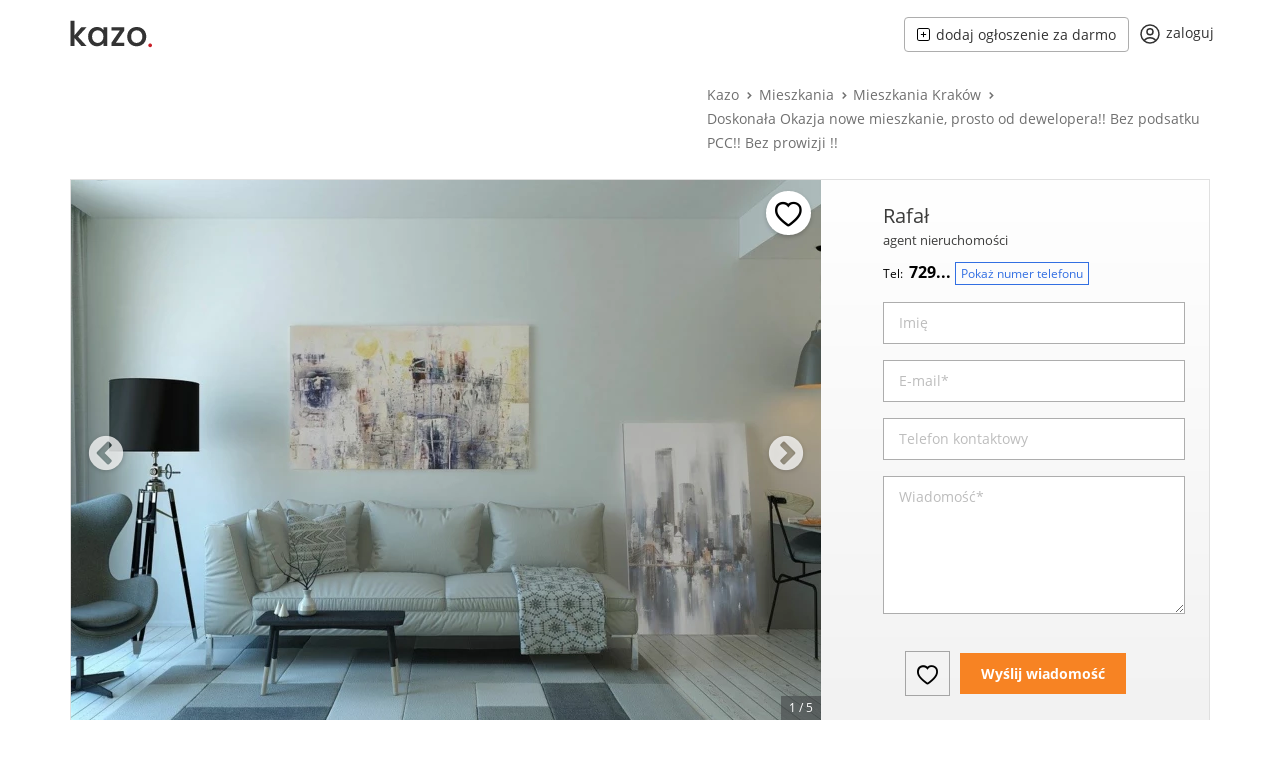

--- FILE ---
content_type: text/html; charset=UTF-8
request_url: https://kazo.pl/doskonala-okazja-nowe-mieszkanie-prosto-od-dewelopera-bez-podsatku-pcc-bez-prowizji,19262178
body_size: 16211
content:
<!DOCTYPE html>

<html lang="pl">

<head>
    <link rel="preconnect" href="https://st-kazo.pl" ><link rel="preconnect" href="https://stats.g.doubleclick.net" >

    <meta http-equiv="Content-Type" content="text/html; charset=UTF-8">
    <meta charset="utf-8">
    <meta http-equiv="X-UA-Compatible" content="IE=edge,chrome=1">

            <meta name="viewport" content="width=device-width, initial-scale=1.0, user-scalable=yes">
    

    <meta name="apple-mobile-web-app-capable" content="yes">
    <meta http-equiv="Content-Language" content="pl" />


            <title>Doskonała Okazja nowe mieszkanie, prosto od dewelopera!! Bez podsatku PCC!! Bez prowizji !! Kraków</title>
        <meta name="description" content="Doskonała okazja 2 pokoje mieszkanie prosto od dewelopera na Bronowicach! bez prowizji i pcc!

Główne atuty nieruchomości: 
• doskona?a komunikacja z centrum
• blisko?? komunikacji miejskiej
• rozk?ad pomieszcze?

Nieruchomość złożona z: 
• przedpokój 8,34 m.kw
• aneks kuchenny 7,26 m.kw
•...">                
        
         <link rel="canonical" href="https://kazo.pl/doskonala-okazja-nowe-mieszkanie-prosto-od-dewelopera-bez-podsatku-pcc-bez-prowizji,19262178"/>
        <meta property="og:title" content="Doskonała Okazja nowe mieszkanie, prosto od dewelopera!! Bez podsatku PCC!! Bez prowizji !! Kraków"/>
        <meta property="og:description" content="Doskonała okazja 2 pokoje mieszkanie prosto od dewelopera na Bronowicach! bez prowizji i pcc!

Główne atuty nieruchomości: 
• doskona?a komunikacja z centrum
• blisko?? komunikacji miejskiej
• rozk?ad pomieszcze?

Nieruchomość złożona z: 
• przedpokój 8,34 m.kw
• aneks kuchenny 7,26 m.kw
•..."/>        <meta property="og:type" content="website"/>
        <meta property="og:url" content="https://kazo.pl"/>
        <meta property="og:site_name" content="kazo.pl"/>

         
            <meta property="og:image" content="https://st-kazo.pl/images/420x315/2022/03/26/31/mieszkanie-krakow-bronowice-rynek-pierwotny-ul-stanczyka-4BBPhho1gCEw,2134329.jpg" /> 
        
        <meta name="format-detection" content="telephone=no">

    
    <meta name="google-site-verification" content="LKujXsuyp5AgF2JGZjifrpNabfJZ53kOW2b-jFIjtpk"/>

    <link rel="preload" as="font" href="https://st-kazo.pl/fonts/OpenSans-Regular.woff2?171940536121" type="font/woff2" crossorigin="anonymous">
    <link rel="preload" as="font" href="https://st-kazo.pl/fonts/OpenSans-Bold.woff2?171940536121" type="font/woff2" crossorigin="anonymous">
    <link rel="preload" as="font" href="https://st-kazo.pl/fonts/kazo.woff?17194053612" type="font/woff2" crossorigin="anonymous">

    <link rel="apple-touch-icon" sizes="76x76" href="https://kazo.pl/apple-touch-icon.png">
    <link rel="icon" type="image/png" sizes="32x32" href="https://kazo.pl/favicon-32x32.png">
    <link rel="icon" type="image/png" sizes="16x16" href="https://kazo.pl/favicon-16x16.png">
    <link rel="mask-icon" href="https://kazo.pl/safari-pinned-tab.svg" color="#333333">
    <meta name="msapplication-TileColor" content="#ffffff">
    <meta name="theme-color" content="#ffffff">
    <link rel="manifest" href="https://kazo.pl/manifest.json"/>

    
                    <!-- Global site tag (gtag.js) - Google Analytics -->
            <script async src="https://www.googletagmanager.com/gtag/js?id=UA-78837532-1"></script>
            <script>
                window.dataLayer = window.dataLayer || [];
                function gtag(){dataLayer.push(arguments);}
                gtag('js', new Date());

                gtag('config', 'UA-78837532-1', {
                    'custom_map': {'dimension1': 'loggedIn'}
                });

                gtag('config', 'AW-1023815409');

                gtag('event', 'loggedIn', {'loggedIn': '0', 'non_interaction': true });

            </script>
        
    
    <script>
        navigator.serviceWorker.register('/service-worker.js')
            .then(function(registration) {
            })
            .catch(function(error) {
            });
    </script>


            <link rel="stylesheet" type="text/css" href="https://st-kazo.pl/css/vendor.min.css?1711631208">
    
    
            <link rel="stylesheet" type="text/css" href="https://st-kazo.pl/css/estateview.css?1700737646">
    
    <script type="text/javascript">
        if (typeof (window.innerWidth) == 'number') {
            wrap_width = window.innerWidth;
        } else {
            wrap_width = 970;
        }
    </script>

    <script type="text/javascript">
        var usunzulubionych  = 'usuń z ulubionych';
        var zapamietajfiltry = 'Zapamiętaj filtry';
        var wybierz = 'Wybierz';
        var wszystkie = 'Wszystkie';
        var wies = 'Wieś';
        var miasto = 'Miasto';
        var skopiowano = 'Skopiowano';
    </script>

    <style>

        @media  screen and (min-width: 492px){
            .page_wrapper >.google-auto-placed, .search_results-wrapper >.google-auto-placed, .search_results >.google-auto-placed, .mobile_gad_inner, .searchBackground >.google-auto-placed  {
                display: none;
            }
        }

        @media  screen and (max-width: 992px){
            .sidebarContainer{
                display: none;
            }

            .result .google-auto-placed, .page_wrapper >.google-auto-placed, header >.google-auto-placed, .header_inner .google-auto-placed, .mobile_gad_inner .google-auto-placed, .search_results-wrapper > .google-auto-placed {
                display: none;
            }

        }

    </style>

        <script type="application/ld+json">
        {
            "@context": "http://schema.org",
            "@type": "BreadcrumbList",
            "itemListElement": [
            {
                "@type": "ListItem",
                "position": 1,
                    "item": {
                        "@type": "WebSite",
                        "@id": "https://kazo.pl",
                        "name": "Kazo"
                    }
            },{
            "@type": "ListItem",
            "position": 2,
                "item": {
                "@type": "WebPage",
                "@id": "https://kazo.pl/mieszkania",
                "name": "Mieszkania"
            }
        },{
            "@type": "ListItem",
            "position": 3,
                "item": {
                "@type": "WebPage",
                "@id": "https://kazo.pl/mieszkania/krakow_krakow",
                "name": "Mieszkania Kraków"
            }
        },
        {
            "@type": "ListItem",
            "position": 4,
                "item": {
                "@type": "WebPage",
                "@id": "https://kazo.pl/doskonala-okazja-nowe-mieszkanie-prosto-od-dewelopera-bez-podsatku-pcc-bez-prowizji,19262178",
                "name": "Doskonała Okazja nowe mieszkanie, prosto od dewelopera!! Bez podsatku PCC!! Bez prowizji !!"
            }
        }

            ]
        }
   </script>

            <script>
            gtag('event', 'page_view', {
                'send_to': 'AW-1023815409',
                'value': '1',
                'items': [{
                    'id': 19262178,
                    'location_id': 950463,
                    'google_business_vertical': 'real_estate'
                }]
            });
        </script>
    
</head>

<body>

    <div class="page_wrapper ">
                    <header>

    <div class="header_inner">

        
        <div id="main_header">
            <div class="desktop_hidden">
                <span onClick="gtag('event', 'menu', {'event_category': 'nav'});" class="menu_btn">
                    <svg data-testid="icon-center-align" viewBox="0 0 512 512" style="display:inline-block;width:1em;height:1em;font-size:24px;color:inherit;fill:currentColor" aria-hidden="true" focusable="false"><path d="M448 147H64c-8 0-15-7-15-15 0-9 7-15 15-15h384c8 0 15 6 15 15 0 8-7 15-15 15zm0 128H64c-8 0-15-7-15-15 0-9 7-15 15-15h384c8 0 15 6 15 15 0 8-7 15-15 15zm0 128H64c-8 0-15-7-15-15 0-9 7-15 15-15h384c8 0 15 6 15 15 0 8-7 15-15 15z"></path></svg>

                </span>
            </div>
            <div class="logo">
                <a href="https://kazo.pl">
                    <picture>
                        <source media="(min-width: 850px)" srcset="https://st-kazo.pl/svg/kazo-logo.svg" />
                        <source media="(min-width: 200px)" srcset="https://st-kazo.pl/svg/kazo-logo-m.svg" />
                        <img width="90" height="30" src="https://st-kazo.pl/svg/kazo-logo.svg" alt="Ogłoszenia nieruchomości portal Kazo.pl"  />
                    </picture>
                </a>
            </div>

            

            <div class="main_menu noprint">
                <ul>
                    <li class="mobile_hidden">
                        <span class="hash int dodaj" id="dodaj" data-class="dodaj"><svg  version="1.1"  xmlns="http://www.w3.org/2000/svg"  xmlns:xlink="http://www.w3.org/1999/xlink"  x="0px"  y="0px"  viewBox="0  0  477.867  477.867"  style="enable-background:new  0  0  477.867  477.867;"  xml:space="preserve">  <g>  <g>  <path  d="M392.533,0h-307.2C38.228,0.056,0.056,38.228,0,85.333v307.2c0.056,47.105,38.228,85.277,85.333,85.333h307.2  c47.105-0.056,85.277-38.228,85.333-85.333v-307.2C477.81,38.228,439.638,0.056,392.533,0z  M443.733,392.533  c0,28.277-22.923,51.2-51.2,51.2h-307.2c-28.277,0-51.2-22.923-51.2-51.2v-307.2c0-28.277,22.923-51.2,51.2-51.2h307.2  c28.277,0,51.2,22.923,51.2,51.2V392.533z"/>  </g>  </g>  <g>  <g>  <path  d="M324.267,221.867H256V153.6c0-9.426-7.641-17.067-17.067-17.067s-17.067,7.641-17.067,17.067v68.267H153.6  c-9.426,0-17.067,7.641-17.067,17.067S144.174,256,153.6,256h68.267v68.267c0,9.426,7.641,17.067,17.067,17.067  S256,333.692,256,324.267V256h68.267c9.426,0,17.067-7.641,17.067-17.067S333.692,221.867,324.267,221.867z"/>  </g>  </g>  </svg>dodaj ogłoszenie za darmo</span>
                    </li>

                    <li data-count=" 0  " class="favorite_icon  hidden ">
                        <span class="hash int flex justify-center" id="profile/ulubione" data-class="flex justify-center">
                            <svg xmlns="http://www.w3.org/2000/svg" fill="none" viewBox="0 0 24 24" stroke-width="1.5" stroke="currentColor" class="w-5 h-5 mr-1">
                              <path stroke-linecap="round" stroke-linejoin="round" d="M21 8.25c0-2.485-2.099-4.5-4.688-4.5-1.935 0-3.597 1.126-4.312 2.733-.715-1.607-2.377-2.733-4.313-2.733C5.1 3.75 3 5.765 3 8.25c0 7.22 9 12 9 12s9-4.78 9-12z" />
                            </svg>
                            <span>ulubione</span></span>
                    </li>

                    
                    

                    <li class="user_nav  ">
                                                    <span id="login" class="hash int flex justify-center" data-class="flex justify-center">
                                <svg xmlns="http://www.w3.org/2000/svg" fill="none" viewBox="0 0 24 24" stroke-width="1.5" stroke="currentColor" class="w-5 md:w-6 h5 md:h-6 md:mr-1">
                                  <path stroke-linecap="round" stroke-linejoin="round" d="M17.982 18.725A7.488 7.488 0 0012 15.75a7.488 7.488 0 00-5.982 2.975m11.963 0a9 9 0 10-11.963 0m11.963 0A8.966 8.966 0 0112 21a8.966 8.966 0 01-5.982-2.275M15 9.75a3 3 0 11-6 0 3 3 0 016 0z" />
                                </svg>

                                <span>zaloguj</span>
                            </span>
                                            </li>




                </ul>
            </div>
        </div>

        
        <div class="menu_overlay"></div>
            <div class="menu">
                <div class="flex justify-between">

                    <img src="https://st-kazo.pl/svg/kazo-logo.svg" alt="Ogłoszenia nieruchomości portal Kazo.pl" width="90" height="30" />

                    <div class="menu_btn_close">
                        <svg xmlns="http://www.w3.org/2000/svg" fill="none" viewBox="0 0 24 24" stroke-width="1.5" stroke="currentColor" class="w-6 h-6">
                            <path stroke-linecap="round" stroke-linejoin="round" d="M6 18L18 6M6 6l12 12" />
                        </svg>

                    </div>
                </div>

                <ul>
                    

                        <li>
                            <div class="flex justify-between px-4 py-8">
                                <span class="hash int menuButtons" id="login" data-class="menuButtons" >zaloguj</span>
                                <span class="hash int menuButtons" id="register" data-class="menuButtons" >zarejestruj</span>
                            </div>
                        </li>

                        <li>
                            <span class="hash int" id="contact">
                                <svg xmlns="http://www.w3.org/2000/svg" fill="none" viewBox="0 0 24 24" stroke-width="1.5" stroke="currentColor" class="w-6 h-6">
                                  <path stroke-linecap="round" stroke-linejoin="round" d="M21 21l-5.197-5.197m0 0A7.5 7.5 0 105.196 5.196a7.5 7.5 0 0010.607 10.607z" />
                                </svg>
                                <span>Szukaj ogłoszeń</span>
                            </span>
                        </li>

                      

                        
                        <li>
                            <span class="hash int dodaj" id="dodaj" data-class="dodaj">
                                <svg xmlns="http://www.w3.org/2000/svg" fill="none" viewBox="0 0 24 24" stroke-width="1.5" stroke="currentColor" class="w-6 h-6">
                                  <path stroke-linecap="round" stroke-linejoin="round" d="M12 4.5v15m7.5-7.5h-15" />
                                </svg>
                                <span>Dodaj ogłoszenie</span>
                            </span>
                        </li>

                        <li>
                            <span class="hash int" id="contact">
                                <svg xmlns="http://www.w3.org/2000/svg" fill="none" viewBox="0 0 24 24" stroke-width="1.5" stroke="currentColor" class="w-6 h-6">
                                  <path stroke-linecap="round" stroke-linejoin="round" d="M9.879 7.519c1.171-1.025 3.071-1.025 4.242 0 1.172 1.025 1.172 2.687 0 3.712-.203.179-.43.326-.67.442-.745.361-1.45.999-1.45 1.827v.75M21 12a9 9 0 11-18 0 9 9 0 0118 0zm-9 5.25h.008v.008H12v-.008z" />
                                </svg>

                                <span>Pomoc</span>
                            </span>
                        </li>


                                    </ul>
                            </div>

    </div>
</header>
        
                <div class="box" itemscope itemtype="http://schema.org/Apartment" itemid="https://kazo.pl/doskonala-okazja-nowe-mieszkanie-prosto-od-dewelopera-bez-podsatku-pcc-bez-prowizji,19262178">

        <div class="nav">
            <div>
                            </div>


            <div class="breadcrumbs">
                <a href="https://kazo.pl">Kazo</a>
                <span><i class="icon-up-open"></i></span>

                <a href="https://kazo.pl/mieszkania">Mieszkania</a>
                <span><i class="icon-up-open"></i></span>

                

                <a href="https://kazo.pl/mieszkania/krakow_krakow">Mieszkania Kraków</a>

                
                
                <span><i class="icon-up-open"></i></span> Doskonała Okazja nowe mieszkanie, prosto od dewelopera!! Bez podsatku PCC!! Bez prowizji !!
            </div>
        </div>



        <meta id="itemUrlFor-19262178" itemprop="url" content="https://kazo.pl/doskonala-okazja-nowe-mieszkanie-prosto-od-dewelopera-bez-podsatku-pcc-bez-prowizji,19262178">

        <div class="imageSection mt-6">

                            <meta id="itemImageFor-19262178" itemprop="image" content="https://st-kazo.pl/images/750x550/2021/10/21/FByrFSkpDnCt,6801.jpg">

                <div class="relative w-full " style="max-width: 750px;">
                    <div style="padding-top:72%;"></div>
                    <img class="img-loader" src="https://st-kazo.pl/imgs/load-img.gif" alt="">

                    <div class="showGallery">

                        <div class="galleryFav noprint">
                            <div data-id="19262178" class="save-favorite  ">
                                <i class=" icon-heart-empty  "></i>
                            </div>
                        </div>

                        <div class="galleryImages" id="galleryImages">
                                                            <div class="slide">
                                                                            <picture>
                                            <source type="image/webp" media="(min-width: 450px)" srcset="https://st-kazo.pl/images/750x550/2021/10/21/FByrFSkpDnCt,6801.webp" />
                                            <source type="image/webp" media="(min-width: 200px)" srcset="https://st-kazo.pl/images/420x315/2021/10/21/FByrFSkpDnCt,6801.webp" />
                                            <source media="(min-width: 450px)" srcset="https://st-kazo.pl/images/750x550/2021/10/21/FByrFSkpDnCt,6801.jpg" />
                                            <source media="(min-width: 200px)" srcset="https://st-kazo.pl/images/420x315/2021/10/21/FByrFSkpDnCt,6801.jpg" />
                                            <img src="https://st-kazo.pl/images/100x100/2021/10/21/FByrFSkpDnCt,6801.jpg" />
                                        </picture>
                                                                    </div>
                                                            <div class="slide">
                                                                            <img data-thumb="https://st-kazo.pl/images/100x100/2021/10/21/AJwmnXwiv0Hm,6801.jpg" data-lazy="https://st-kazo.pl/images/750x550/2021/10/21/AJwmnXwiv0Hm,6801.jpg" />
                                                                    </div>
                                                            <div class="slide">
                                                                            <img data-thumb="https://st-kazo.pl/images/100x100/2021/10/21/QZBmcLrsm41L,6801.jpg" data-lazy="https://st-kazo.pl/images/750x550/2021/10/21/QZBmcLrsm41L,6801.jpg" />
                                                                    </div>
                                                            <div class="slide">
                                                                            <img data-thumb="https://st-kazo.pl/images/100x100/2021/10/21/3d1E2LBtZOim,6801.jpg" data-lazy="https://st-kazo.pl/images/750x550/2021/10/21/3d1E2LBtZOim,6801.jpg" />
                                                                    </div>
                                                            <div class="slide">
                                                                            <img data-thumb="https://st-kazo.pl/images/100x100/2021/10/21/V0TfVJF6n9hD,6801.jpg" data-lazy="https://st-kazo.pl/images/750x550/2021/10/21/V0TfVJF6n9hD,6801.jpg" />
                                                                    </div>
                                                    </div>

                        <div class="buttons noprint">

                            

                                                    </div>

                        <span class="images_counter"> 1 / 5</span>

                    </div>
                </div>

            

            <div class="imageSection-right flex items-end md:p-6 flex-grow justify-between flex-column">
                                    <div class="contactForm contactFormUp  mobile_hidden ">
                        

                        <svg xmlns="http://www.w3.org/2000/svg" fill="none" viewBox="0 0 24 24" stroke-width="1.5" stroke="currentColor" class="w-6 h-6 desktop_hidden" id="closeSendMessageForm">
                            <path stroke-linecap="round" stroke-linejoin="round" d="M6 18L18 6M6 6l12 12"></path>
                        </svg>

                        <div class="contactDetails">
                            
                            <div>
                                 <h3>
                                                                                                                           Rafał
                                         
                                          <small>agent nieruchomości</small>                                      
                                 </h3>

                                                                    <div class="contactPhone">
                                        Tel: <span>729... <span class="showContactPhone">Pokaż numer telefonu</span></span>
                                        <input type="hidden" name="getPhone" value="https://kazo.pl/getPhone/j0aNIz8ejGPpCObeogtaId9rSl3R3wDF9GAhorkUPuC0vsylSdc0chBTLceR-sxpLMZcWjxnE50Mr6yHSJ0jzg==">

                                        <input type="hidden" name="getViewPhoneUrl" value="https://kazo.pl/viewPhoneAd/19262178">
                                    </div>
                                                            </div>
                        </div>

                        
                            <form id="sendMessage" action="https://kazo.pl/nowawiadomosc/19262178" method="post" >
                                <input type="hidden" name="adId" value="19262178" >
                                <input type="hidden" name="formTop" value="1">

                                <div  >
                                    <input type="text" name="name" placeholder="Imię"  >
                                    <span class="error"></span>
                                </div>

                                <div  >
                                    <input type="text" name="email" placeholder="E-mail*"  >
                                    <span class="error"></span>
                                </div>

                                <div  >
                                    <input type="text" name="phone" placeholder="Telefon kontaktowy" >
                                    <span class="error"></span>
                                </div>

                                <div  >
                                    <textarea name="message" rows="5" placeholder="Wiadomość*" ></textarea>
                                    <span class="error"></span>
                                </div>

                                <div  >
                                    <div class="g-recaptcha  hidden " data-sitekey="6LfzAlwkAAAAAPErMva_B54F4PQmC_Y_ig_E5NMw" data-action="LOGIN"></div>
                                    <span class="error"> </span>
                                </div>

                                <input class="btn desktop_hidden" type="submit" value="Wyślij wiadomość">
                            </form>
                    </div>

                
                <span class="flex flex-column items-center w-full">
                    <div class="adview-fav">
                         <div data-id="19262178" class="save-favorite  ">
                            <i class=" icon-heart-empty  "></i>
                        </div>
                                                                            <span data-form="sendMessage" class="btn orange cursor-pointer sendMessageButton"    onclick="gtag('event', 'click', {'event_category': 'adview','event_label': 'sendMessage'}); "><span class="mobile_hidden">Wyślij wiadomość</span><span class="desktop_hidden">Kontakt z właścicielem</span></span>
                                            </div>


                </span>
            </div>
        </div>
        

        <div class="flex flex-col sm:flex-row justify-between">
            <div class="adDescSection">
                                    <ul class="adpics mobile_hidden" id="galleryThumbs">
                                                    <li data-id="0">
                                <img src="https://st-kazo.pl/images/100x100/2021/10/21/FByrFSkpDnCt,6801.jpg" alt="Doskonała Okazja nowe mieszkanie, prosto od dewelopera!! Bez podsatku PCC!! Bez prowizji !!" />
                                
                            </li>

                                                    <li data-id="1">
                                <img src="https://st-kazo.pl/images/100x100/2021/10/21/AJwmnXwiv0Hm,6801.jpg" alt="Doskonała Okazja nowe mieszkanie, prosto od dewelopera!! Bez podsatku PCC!! Bez prowizji !!" />
                                
                            </li>

                                                    <li data-id="2">
                                <img src="https://st-kazo.pl/images/100x100/2021/10/21/QZBmcLrsm41L,6801.jpg" alt="Doskonała Okazja nowe mieszkanie, prosto od dewelopera!! Bez podsatku PCC!! Bez prowizji !!" />
                                
                            </li>

                                                    <li data-id="3">
                                <img src="https://st-kazo.pl/images/100x100/2021/10/21/3d1E2LBtZOim,6801.jpg" alt="Doskonała Okazja nowe mieszkanie, prosto od dewelopera!! Bez podsatku PCC!! Bez prowizji !!" />
                                
                            </li>

                                                    <li data-id="4">
                                <img src="https://st-kazo.pl/images/100x100/2021/10/21/V0TfVJF6n9hD,6801.jpg" alt="Doskonała Okazja nowe mieszkanie, prosto od dewelopera!! Bez podsatku PCC!! Bez prowizji !!" />
                                
                            </li>

                                            </ul>
                
                <h1 id="itemNameFor-19262178" itemprop="name">Doskonała Okazja nowe mieszkanie, prosto od dewelopera!! Bez podsatku PCC!! Bez prowizji !!</h1>

                <div class="flex justify-between items-baseline">
                    <div class="locationSection mt-4 mb-4 md:mt-0 md:mb-0">
                        <div class="locationLogo">
                            <i class="icon-location-1"></i>
                        </div>

                        <div class="locationDesc" id="itemAddressFor-19262178" itemprop="address" itemscope itemtype="http://schema.org/PostalAddress">
                            <span class="">
                                <span itemprop="addressLocality" ><a class="ml-0 md:ml-1" href="https://kazo.pl/krakow_krakow">Kraków</a></span>

                            
                                
                            [<span itemprop="addressRegion">woj. Małopolskie</span>,  pow. Kraków, gm. Kraków]

                            </span>

                            <p>
                                Odświeżone 4 lata temu, Czwartek, 21 październik 2021 09:37
                            </p>
                            


                        </div>
                    </div>

                    <div class="priceSection mobile_hidden">
                        <span class="price">552 957 zł</span>

                                                    <span itemprop="floorSize" class="floorSize">50 m<sup>2</sup></span>
                        
                       
                    </div>
                </div>


                

                <div class="line"></div>
                <div class="details">

                    <div class="flex flex-wrap ">
                        <dl class="price whitespace-no-wrap "><dt>Cena: </dt><dd class="text-xl font-bold">552 957 zł</dd></dl>
                                                    <dl><dt>Powierzchnia: </dt><dd>50 m<sup>2</sup></dd></dl>
                        
                                                        <dl class="whitespace-no-wrap"><dt>Cena za metr: </dt><dd>11 060 zł/m<sup>2</sup></dd></dl>
                        
                                                                                    <dl><dt>Pokoje: </dt><dd>2</dd></dl>
                            

                                                            <dl><dt>Piętro: </dt><dd>2</dd></dl>
                            
                        
                        <dl><dt>ID oferty: </dt><dd>K19262178</dd></dl>

                        <dl><dt>Rynek: </dt><dd>
                                <a href="https://kazo.pl/mieszkania/krakow_krakow">

                                    Mieszkania

                                                                            na sprzedaż
                                    
                                    Kraków

                                </a>
                        </dd></dl>

                    </div>
                </div>

                <div class="line"></div>
                <div>
                    <h4>Opis</h4>
                    Doskonała okazja 2 pokoje mieszkanie prosto od dewelopera na Bronowicach! bez prowizji i pcc!<br />
<br />
Główne atuty nieruchomości: <br />
• doskona?a komunikacja z centrum<br />
• blisko?? komunikacji miejskiej<br />
• rozk?ad pomieszcze?<br />
<br />
Nieruchomość złożona z: <br />
• przedpokój 8,34 m.kw<br />
• aneks kuchenny 7,26 m.kw<br />
• pokój dzienny 16,21 m.kw<br />
• łazienka 5,92 m.kw<br />
• sypialnia 13 m.kw<br />
<br />
 W skład nieruchomości wchodzi też:<br />
• balkon<br />
<br />
Typ ogrzewania: ogrzewanie na gaz miejski. <br />
<br />
Typ własności: własność. <br />
<br />
Prestiżowa, nowoczesna inwestycja na Bronowichach! <br />
Rękojmia dewelopera 5 lat!<br />
Kupujący nie płaci prowizji!!<br />
<br />
Nowe, przestronne mieszkanie do indywidualnego wykończenia. <br />
<br />
Mieszkanie składa się z:<br />
- przedpokój <br />
- aneks kuchenny<br />
- łazienka <br />
- pokój dzienny  <br />
- sypialnia<br />
Do mieszkania przynależy duży balkon na który można  wyjść zarówno z salonu jak i z sypialni <br />
Możliwość zakupu miejsca postojowego w garażu podziemnym. <br />
W odległości 50 metrów znajduje się przystanek autobusowy i tramwajowy, którym dotrzemy do centrum miasta w niespełna 10 min. <br />
Okolica z bogatą w infrastrukturą usługowo – handlową, w pobliżu sklepy typu Biedronka, Lidl, Żabka, apteka. A także, uczelnia wyższa,  szkoła, przedszkola.<br />
<br />
<br />
Mieszkanie jest w stanie deweloperskim. Widoczne wizualizacje są jedynie propozycją wykończenia.<br />
Możliwość zakupu mieszkania zaaranżowanego przez profesjonalnego projektanta i wykończenia przez firmę z gwarancją na usługę.<br />
<br />
<br />
Zapraszam do kontaktu! Opowiem o szczegółach i odpowiem na wszystkie pytania! Zadzwoń!<br />
<br />
<br />
<br />
ZADZWOŃ: . Czekamy na telefon od Ciebie. <br />
<br />
---<br />
<br />
Zakup lub najem nieruchomości przez Agencję Metrohouse to:<br />
• największy wybór na rynku<br />
• elastyczne podejście do Klienta<br />
• bezpieczeństwo transakcji<br />
• możliwość skorzystania z szerokiej oferty kredytów gotówkowych i hipotecznych<br />
• doświadczeni doradcy<br />
<br />
<br />
Czy wiesz, że możemy przygotować dla Ciebie prezentację on-line nieruchomości? Skontaktuj się z naszym Agentem i zapytaj o szczegóły.<br />
<br />
<br />
<br />
Pomimo, iż Doradcy Metrohouse przykładają szczególną staranność do rzetelnego prezentowania informacji o nieruchomości, nie zawsze jest możliwa weryfikacja wszystkich danych przekazanych od osób trzecich. Niniejsza prezentacja oferty nie jest ofertą w rozumieniu Kodeksu Cywilnego i ma charakter wyłącznie informacyjny.

                    <ul class="descSummary mt-4">
                                                    <li>
                                <svg xmlns="http://www.w3.org/2000/svg" viewBox="0 0 20 20" fill="currentColor">
                                    <path fill-rule="evenodd" d="M16.707 5.293a1 1 0 010 1.414l-8 8a1 1 0 01-1.414 0l-4-4a1 1 0 011.414-1.414L8 12.586l7.293-7.293a1 1 0 011.414 0z" clip-rule="evenodd" />
                                </svg>
                                <span>Mieszkanie 2 pokojowe na sprzedaż  o powierzchni 50 m2</span>
                            </li>
                                                    <li>
                                <svg xmlns="http://www.w3.org/2000/svg" viewBox="0 0 20 20" fill="currentColor">
                                    <path fill-rule="evenodd" d="M16.707 5.293a1 1 0 010 1.414l-8 8a1 1 0 01-1.414 0l-4-4a1 1 0 011.414-1.414L8 12.586l7.293-7.293a1 1 0 011.414 0z" clip-rule="evenodd" />
                                </svg>
                                <span>Lokalizacja mieszkania: Kraków</span>
                            </li>
                                                    <li>
                                <svg xmlns="http://www.w3.org/2000/svg" viewBox="0 0 20 20" fill="currentColor">
                                    <path fill-rule="evenodd" d="M16.707 5.293a1 1 0 010 1.414l-8 8a1 1 0 01-1.414 0l-4-4a1 1 0 011.414-1.414L8 12.586l7.293-7.293a1 1 0 011.414 0z" clip-rule="evenodd" />
                                </svg>
                                <span>Mieszkanie położone na 2 piętrze</span>
                            </li>
                                                    <li>
                                <svg xmlns="http://www.w3.org/2000/svg" viewBox="0 0 20 20" fill="currentColor">
                                    <path fill-rule="evenodd" d="M16.707 5.293a1 1 0 010 1.414l-8 8a1 1 0 01-1.414 0l-4-4a1 1 0 011.414-1.414L8 12.586l7.293-7.293a1 1 0 011.414 0z" clip-rule="evenodd" />
                                </svg>
                                <span>Data dodania: 2021-10-21</span>
                            </li>
                                                    <li>
                                <svg xmlns="http://www.w3.org/2000/svg" viewBox="0 0 20 20" fill="currentColor">
                                    <path fill-rule="evenodd" d="M16.707 5.293a1 1 0 010 1.414l-8 8a1 1 0 01-1.414 0l-4-4a1 1 0 011.414-1.414L8 12.586l7.293-7.293a1 1 0 011.414 0z" clip-rule="evenodd" />
                                </svg>
                                <span>Data aktualizacji: 2021-10-21</span>
                            </li>
                            <li>
                                <svg xmlns="http://www.w3.org/2000/svg" viewBox="0 0 20 20" fill="currentColor">
                                    <path fill-rule="evenodd" d="M16.707 5.293a1 1 0 010 1.414l-8 8a1 1 0 01-1.414 0l-4-4a1 1 0 011.414-1.414L8 12.586l7.293-7.293a1 1 0 011.414 0z" clip-rule="evenodd" />
                                </svg>
                                <span>ID ogłoszenia: K19262178</span>
                            </li>

                            <!--  -->

                    </ul>
                </div>

                <div class="my-10 w-full abuse_cont noprint">
                    <div class="flex justify-around">
                        <span onclick="gtag('event', 'link', {'event_category': 'share'});" class="share-btn">
                            <svg xmlns="http://www.w3.org/2000/svg" fill="none" viewBox="0 0 24 24" stroke-width="1.5" stroke="currentColor" class="w-5 h-5">
                              <path stroke-linecap="round" stroke-linejoin="round" d="M7.217 10.907a2.25 2.25 0 100 2.186m0-2.186c.18.324.283.696.283 1.093s-.103.77-.283 1.093m0-2.186l9.566-5.314m-9.566 7.5l9.566 5.314m0 0a2.25 2.25 0 103.935 2.186 2.25 2.25 0 00-3.935-2.186zm0-12.814a2.25 2.25 0 103.933-2.185 2.25 2.25 0 00-3.933 2.185z" />
                            </svg>

                            Udostepnij
                        </span>

                        <span onclick="gtag('event', 'print', {'event_category': 'share'}); window.print();" class="print-btn">
                            <svg xmlns="http://www.w3.org/2000/svg" fill="none" viewBox="0 0 24 24" stroke-width="1.5" stroke="currentColor" class="w-5 h-5">
                              <path stroke-linecap="round" stroke-linejoin="round" d="M6.72 13.829c-.24.03-.48.062-.72.096m.72-.096a42.415 42.415 0 0110.56 0m-10.56 0L6.34 18m10.94-4.171c.24.03.48.062.72.096m-.72-.096L17.66 18m0 0l.229 2.523a1.125 1.125 0 01-1.12 1.227H7.231c-.662 0-1.18-.568-1.12-1.227L6.34 18m11.318 0h1.091A2.25 2.25 0 0021 15.75V9.456c0-1.081-.768-2.015-1.837-2.175a48.055 48.055 0 00-1.913-.247M6.34 18H5.25A2.25 2.25 0 013 15.75V9.456c0-1.081.768-2.015 1.837-2.175a48.041 48.041 0 011.913-.247m10.5 0a48.536 48.536 0 00-10.5 0m10.5 0V3.375c0-.621-.504-1.125-1.125-1.125h-8.25c-.621 0-1.125.504-1.125 1.125v3.659M18 10.5h.008v.008H18V10.5zm-3 0h.008v.008H15V10.5z" />
                            </svg>

                            Wydrukuj
                        </span>

                        <span onclick="gtag('event', 'adview', {'event_category': 'abuse'});" data-id="0" class="abuse-btn">
                            <svg xmlns="http://www.w3.org/2000/svg" fill="none" viewBox="0 0 24 24" stroke-width="1.5" stroke="currentColor" class="w-5 h-5">
                              <path stroke-linecap="round" stroke-linejoin="round" d="M3 3v1.5M3 21v-6m0 0l2.77-.693a9 9 0 016.208.682l.108.054a9 9 0 006.086.71l3.114-.732a48.524 48.524 0 01-.005-10.499l-3.11.732a9 9 0 01-6.085-.711l-.108-.054a9 9 0 00-6.208-.682L3 4.5M3 15V4.5" />
                            </svg>

                            Zgłoś naruszenie
                        </span>
                    </div>
                </div>


                                    <div class="adviewSaveSearches noprint">
                        <input type="hidden" name="query" value="{&quot;price_from&quot;:470014,&quot;price_to&quot;:635901,&quot;area_from&quot;:43,&quot;area_to&quot;:58,&quot;deal_type_id&quot;:1,&quot;type_id&quot;:1,&quot;location_id&quot;:950463}">
                        <div>
                            <div>
                                <b>Chcesz mieć na oku podobne nieruchomości?</b><br>
                                <span>Włącz powiadomienia i nie przegap okazji!</span>
                            </div>

                            <div>
                                <button>
                                    <svg xmlns="http://www.w3.org/2000/svg" fill="none" viewBox="0 0 24 24" stroke-width="1.5" stroke="currentColor" class="w-6 h-6">
                                        <path stroke-linecap="round" stroke-linejoin="round" d="M14.857 17.082a23.848 23.848 0 005.454-1.31A8.967 8.967 0 0118 9.75v-.7V9A6 6 0 006 9v.75a8.967 8.967 0 01-2.312 6.022c1.733.64 3.56 1.085 5.455 1.31m5.714 0a24.255 24.255 0 01-5.714 0m5.714 0a3 3 0 11-5.714 0M3.124 7.5A8.969 8.969 0 015.292 3m13.416 0a8.969 8.969 0 012.168 4.5" />
                                    </svg>
                                    Powiadamiaj o podobych ofertach
                                </button>
                            </div>

                        </div>
                        <div class="text-xs mt-2" style="color: #888;">*Mieszkania na sprzedaż Kraków, cena: od 470 014 do 635 901 zł, powierzchnia: od 43 do 58 m2</div>
                    </div>
                


                
                                    <div class="contactForm contactFormBottom noprint  mobile_hidden ">
                        <i class="icon-cancel-1 desktop_hidden" id="closeSendMessageForm"></i>
                        <h4>Kontakt</h4>
                        <div class="contactDetails">
                            
                            <div>
                                <h3>
                                                                                                                        Rafał
                                        
                                         <small>agent nieruchomości</small>                                     
                                </h3>

                                                                    <div class="contactPhone">
                                        Tel: <span>729... <span class="showContactPhone">Pokaż numer telefonu</span></span>
                                        <input type="hidden" name="getPhone" value="https://kazo.pl/getPhone/j0aNIz8ejGPpCObeogtaId9rSl3R3wDF9GAhorkUPuC0vsylSdc0chBTLceR-sxpLMZcWjxnE50Mr6yHSJ0jzg==">

                                        <input type="hidden" name="getViewPhoneUrl" value="https://kazo.pl/viewPhoneAd/19262178">
                                    </div>
                                                            </div>
                        </div>

                        
                        <form id="sendMessageBottom" action="https://kazo.pl/nowawiadomosc/19262178" method="post" >
                            <input type="hidden" name="formBottom" value="1">
                            <input type="hidden" name="adId" value="19262178" >

                            <div class="flex justify-between items-baseline">
                                <div style="width:48%"  >
                                    <input type="text" name="name" placeholder="Imię"  >
                                    <span class="error"></span>
                                </div>

                                <div style="width:48%"  >
                                    <input type="text" name="email" placeholder="E-mail*"  >
                                    <span class="error"></span>
                                </div>
                            </div>

                            <div  >
                                <input type="text" name="phone" placeholder="Telefon kontaktowy" >
                                <span class="error"></span>
                            </div>

                            <div  >
                                <textarea name="message" rows="5" placeholder="Wiadomość*" ></textarea>
                                <span class="error"></span>
                            </div>

                            <div  >
                                <div class="g-recaptcha  hidden " data-sitekey="6LfzAlwkAAAAAPErMva_B54F4PQmC_Y_ig_E5NMw" data-action="LOGIN"></div>
                                <span class="error"> </span>
                            </div>
                            <input class="btn desktop_hidden" type="submit" value="Wyślij wiadomość">
                        </form>

                    <div class="mt-6 text-center">
                                                    <span class="btn orange cursor-pointer sendMessageButton" data-form="sendMessageBottom"    onclick="gtag('event', 'click', {'event_category': 'adview','event_label': 'sendMessage'}); "><span class="mobile_hidden">Wyślij wiadomość</span><span class="desktop_hidden">Kontakt z właścicielem</span></span>
                        
                                            </div>


                </div>
                                        




            </div>

            <div class="adDescRight w-full h-full p-6 noprint">

                <div class="section">
                    <div class="flex mt-4 w-full justify-around abuse_cont mobile_hidden">
                        <span onclick="gtag('event', 'link', {'event_category': 'share'});" class="share-btn">
                            <svg xmlns="http://www.w3.org/2000/svg" fill="none" viewBox="0 0 24 24" stroke-width="1.5" stroke="currentColor" class="w-4 h-4">
                              <path stroke-linecap="round" stroke-linejoin="round" d="M7.217 10.907a2.25 2.25 0 100 2.186m0-2.186c.18.324.283.696.283 1.093s-.103.77-.283 1.093m0-2.186l9.566-5.314m-9.566 7.5l9.566 5.314m0 0a2.25 2.25 0 103.935 2.186 2.25 2.25 0 00-3.935-2.186zm0-12.814a2.25 2.25 0 103.933-2.185 2.25 2.25 0 00-3.933 2.185z" />
                            </svg>

                            Udostepnij
                        </span>

                        <span onclick="gtag('event', 'print', {'event_category': 'share'}); window.print();" class="print-btn">
                            <svg xmlns="http://www.w3.org/2000/svg" fill="none" viewBox="0 0 24 24" stroke-width="1.5" stroke="currentColor" class="w-4 h-4">
                              <path stroke-linecap="round" stroke-linejoin="round" d="M6.72 13.829c-.24.03-.48.062-.72.096m.72-.096a42.415 42.415 0 0110.56 0m-10.56 0L6.34 18m10.94-4.171c.24.03.48.062.72.096m-.72-.096L17.66 18m0 0l.229 2.523a1.125 1.125 0 01-1.12 1.227H7.231c-.662 0-1.18-.568-1.12-1.227L6.34 18m11.318 0h1.091A2.25 2.25 0 0021 15.75V9.456c0-1.081-.768-2.015-1.837-2.175a48.055 48.055 0 00-1.913-.247M6.34 18H5.25A2.25 2.25 0 013 15.75V9.456c0-1.081.768-2.015 1.837-2.175a48.041 48.041 0 011.913-.247m10.5 0a48.536 48.536 0 00-10.5 0m10.5 0V3.375c0-.621-.504-1.125-1.125-1.125h-8.25c-.621 0-1.125.504-1.125 1.125v3.659M18 10.5h.008v.008H18V10.5zm-3 0h.008v.008H15V10.5z" />
                            </svg>

                            Wydrukuj
                        </span>

                        <span onclick="gtag('event', 'adview', {'event_category': 'abuse'});" data-id="0" class="abuse-btn">
                            <svg xmlns="http://www.w3.org/2000/svg" fill="none" viewBox="0 0 24 24" stroke-width="1.5" stroke="currentColor" class="w-4 h-4">
                              <path stroke-linecap="round" stroke-linejoin="round" d="M3 3v1.5M3 21v-6m0 0l2.77-.693a9 9 0 016.208.682l.108.054a9 9 0 006.086.71l3.114-.732a48.524 48.524 0 01-.005-10.499l-3.11.732a9 9 0 01-6.085-.711l-.108-.054a9 9 0 00-6.208-.682L3 4.5M3 15V4.5" />
                            </svg>

                            Zgłoś naruszenie
                        </span>
                    </div>
                </div>

                                    <div class="w-full h-full section">
                        <script async src="https://pagead2.googlesyndication.com/pagead/js/adsbygoogle.js?client=ca-pub-4477386307320552"
                                crossorigin="anonymous"></script>
                        <!-- adview-tow -->
                        <ins class="adsbygoogle"
                             style="display:block"
                             data-ad-client="ca-pub-4477386307320552"
                             data-ad-slot="3860566841"
                             data-ad-format="auto"
                             data-full-width-responsive="true"></ins>
                        <script>
                            (adsbygoogle = window.adsbygoogle || []).push({});
                        </script>
                    </div>

                
                

            </div>
        </div>


    </div>

    <div id="mobileContact">

                    <button class="sendMessageButton">Wiadomość</button>
        
                    <a href="#">
                <span>
                    <span class="showContactPhone">Zadzwoń</span>
                </span>
            </a>
        
            </div>


    <div class="similarSearches noprint">
        <div class="box"><h4 class="noprint">Podobne ogłoszenia</h4></div>
        <div class="search_results">
            <ul class="results_list slim">
                                    <li class="result  ">
    <div class="result_img relative">
        

        
                    <div class="relative">
                <div style="padding-top:75%;"></div>
                <img class="img-loader" src="https://st-kazo.pl/imgs/ajax-loader.gif" alt="">
                <div class="images">

                                            <div>
                                                                                                <a  href="https://kazo.pl/mieszkanie-krakow-krakow-podgorze-przewoz-rynek-pierwotny-ul-mysliwska,20253594" onclick="gtag('event', 'MK Estate Office', {'event_category': 'click','event_label': 'thumb'});" >
                                                            
                                                                    <picture>
                                        <source type="image/webp" srcset="https://st-kazo.pl/images/420x315/2022/03/26/53/mieszkanie-krakow-krakow-podgorze-przewoz-rynek-pierwotny-ul-mysliwska-X3NwZlLbZKHr,2477090.webp" />
                                        <img src="https://st-kazo.pl/images/420x315/2022/03/26/53/mieszkanie-krakow-krakow-podgorze-przewoz-rynek-pierwotny-ul-mysliwska-X3NwZlLbZKHr,2477090.jpg" alt="Mieszkanie Kraków Kraków-Podgórze, Przewóz rynek pierwotny ul. Myśliwska" />
                                    </picture>
                                

                                                            </a>
                            
                        </div>
                                            <div>
                                                                                                <a  href="https://kazo.pl/mieszkanie-krakow-krakow-podgorze-przewoz-rynek-pierwotny-ul-mysliwska,20253594" onclick="gtag('event', 'MK Estate Office', {'event_category': 'click','event_label': 'thumb'});" >
                                                            
                                                                    <img data-lazy="https://st-kazo.pl/images/420x315/2022/03/26/53/mieszkanie-krakow-krakow-podgorze-przewoz-rynek-pierwotny-ul-mysliwska-dfA0aPUt0MgQ,2477090.webp" alt="" />
                                    
                                

                                                            </a>
                            
                        </div>
                                            <div>
                                                                                                <a  href="https://kazo.pl/mieszkanie-krakow-krakow-podgorze-przewoz-rynek-pierwotny-ul-mysliwska,20253594" onclick="gtag('event', 'MK Estate Office', {'event_category': 'click','event_label': 'thumb'});" >
                                                            
                                                                    <img data-lazy="https://st-kazo.pl/images/420x315/2022/03/26/53/mieszkanie-krakow-krakow-podgorze-przewoz-rynek-pierwotny-ul-mysliwska-uOilbBfbsJDd,2477090.webp" alt="" />
                                    
                                

                                                            </a>
                            
                        </div>
                                            <div>
                                                                                                <a  href="https://kazo.pl/mieszkanie-krakow-krakow-podgorze-przewoz-rynek-pierwotny-ul-mysliwska,20253594" onclick="gtag('event', 'MK Estate Office', {'event_category': 'click','event_label': 'thumb'});" >
                                                            
                                                                    <img data-lazy="https://st-kazo.pl/images/420x315/2022/03/26/53/mieszkanie-krakow-krakow-podgorze-przewoz-rynek-pierwotny-ul-mysliwska-61km698AB283,2477090.webp" alt="" />
                                    
                                

                                                            </a>
                            
                        </div>
                                            <div>
                                                                                                <a  href="https://kazo.pl/mieszkanie-krakow-krakow-podgorze-przewoz-rynek-pierwotny-ul-mysliwska,20253594" onclick="gtag('event', 'MK Estate Office', {'event_category': 'click','event_label': 'thumb'});" >
                                                            
                                                                    <img data-lazy="https://st-kazo.pl/images/420x315/2022/03/26/53/mieszkanie-krakow-krakow-podgorze-przewoz-rynek-pierwotny-ul-mysliwska-HQVOhQjntPe3,2477090.webp" alt="" />
                                    
                                

                                                            </a>
                            
                        </div>
                                            <div>
                                                                                                <a  href="https://kazo.pl/mieszkanie-krakow-krakow-podgorze-przewoz-rynek-pierwotny-ul-mysliwska,20253594" onclick="gtag('event', 'MK Estate Office', {'event_category': 'click','event_label': 'thumb'});" >
                                                            
                                                                    <img data-lazy="https://st-kazo.pl/images/420x315/2022/03/26/53/mieszkanie-krakow-krakow-podgorze-przewoz-rynek-pierwotny-ul-mysliwska-Tk6FVuXiA3mq,2477090.webp" alt="" />
                                    
                                

                                                            </a>
                            
                        </div>
                                            <div>
                                                                                                <a  href="https://kazo.pl/mieszkanie-krakow-krakow-podgorze-przewoz-rynek-pierwotny-ul-mysliwska,20253594" onclick="gtag('event', 'MK Estate Office', {'event_category': 'click','event_label': 'thumb'});" >
                                                            
                                                                    <img data-lazy="https://st-kazo.pl/images/420x315/2022/03/26/53/mieszkanie-krakow-krakow-podgorze-przewoz-rynek-pierwotny-ul-mysliwska-FRAobEQa3nFz,2477090.webp" alt="" />
                                    
                                

                                                            </a>
                            
                        </div>
                                            <div>
                                                                                                <a  href="https://kazo.pl/mieszkanie-krakow-krakow-podgorze-przewoz-rynek-pierwotny-ul-mysliwska,20253594" onclick="gtag('event', 'MK Estate Office', {'event_category': 'click','event_label': 'thumb'});" >
                                                            
                                                                    <img data-lazy="https://st-kazo.pl/images/420x315/2022/03/26/54/mieszkanie-krakow-krakow-podgorze-przewoz-rynek-pierwotny-ul-mysliwska-gteAKGjaxxlH,2477090.webp" alt="" />
                                    
                                

                                                            </a>
                            
                        </div>
                                            <div>
                                                                                                <a  href="https://kazo.pl/mieszkanie-krakow-krakow-podgorze-przewoz-rynek-pierwotny-ul-mysliwska,20253594" onclick="gtag('event', 'MK Estate Office', {'event_category': 'click','event_label': 'thumb'});" >
                                                            
                                                                    <img data-lazy="https://st-kazo.pl/images/420x315/2022/03/26/54/mieszkanie-krakow-krakow-podgorze-przewoz-rynek-pierwotny-ul-mysliwska-SVmk43TVq7qs,2477090.webp" alt="" />
                                    
                                

                                                            </a>
                            
                        </div>
                                            <div>
                                                                                                <a  href="https://kazo.pl/mieszkanie-krakow-krakow-podgorze-przewoz-rynek-pierwotny-ul-mysliwska,20253594" onclick="gtag('event', 'MK Estate Office', {'event_category': 'click','event_label': 'thumb'});" >
                                                            
                                                                    <img data-lazy="https://st-kazo.pl/images/420x315/2022/03/26/54/mieszkanie-krakow-krakow-podgorze-przewoz-rynek-pierwotny-ul-mysliwska-armcl45i2qmE,2477090.webp" alt="" />
                                    
                                

                                                            </a>
                            
                        </div>
                                            <div>
                                                                                                <a  href="https://kazo.pl/mieszkanie-krakow-krakow-podgorze-przewoz-rynek-pierwotny-ul-mysliwska,20253594" onclick="gtag('event', 'MK Estate Office', {'event_category': 'click','event_label': 'thumb'});" >
                                                            
                                                                    <img data-lazy="https://st-kazo.pl/images/420x315/2022/03/26/54/mieszkanie-krakow-krakow-podgorze-przewoz-rynek-pierwotny-ul-mysliwska-FDKl27L39SO7,2477090.webp" alt="" />
                                    
                                

                                                            </a>
                            
                        </div>
                                            <div>
                                                                                                <a  href="https://kazo.pl/mieszkanie-krakow-krakow-podgorze-przewoz-rynek-pierwotny-ul-mysliwska,20253594" onclick="gtag('event', 'MK Estate Office', {'event_category': 'click','event_label': 'thumb'});" >
                                                            
                                                                    <img data-lazy="https://st-kazo.pl/images/420x315/2022/03/26/54/mieszkanie-krakow-krakow-podgorze-przewoz-rynek-pierwotny-ul-mysliwska-ECqv7Wn4KRju,2477090.webp" alt="" />
                                    
                                

                                                            </a>
                            
                        </div>
                                            <div>
                                                                                                <a  href="https://kazo.pl/mieszkanie-krakow-krakow-podgorze-przewoz-rynek-pierwotny-ul-mysliwska,20253594" onclick="gtag('event', 'MK Estate Office', {'event_category': 'click','event_label': 'thumb'});" >
                                                            
                                                                    <img data-lazy="https://st-kazo.pl/images/420x315/2022/03/26/54/mieszkanie-krakow-krakow-podgorze-przewoz-rynek-pierwotny-ul-mysliwska-ufSv9kLqumtv,2477090.webp" alt="" />
                                    
                                

                                                            </a>
                            
                        </div>
                                            <div>
                                                                                                <a  href="https://kazo.pl/mieszkanie-krakow-krakow-podgorze-przewoz-rynek-pierwotny-ul-mysliwska,20253594" onclick="gtag('event', 'MK Estate Office', {'event_category': 'click','event_label': 'thumb'});" >
                                                            
                                                                    <img data-lazy="https://st-kazo.pl/images/420x315/2022/03/26/54/mieszkanie-krakow-krakow-podgorze-przewoz-rynek-pierwotny-ul-mysliwska-oX6IK1jogL1Y,2477090.webp" alt="" />
                                    
                                

                                                            </a>
                            
                        </div>
                                            <div>
                                                                                                <a  href="https://kazo.pl/mieszkanie-krakow-krakow-podgorze-przewoz-rynek-pierwotny-ul-mysliwska,20253594" onclick="gtag('event', 'MK Estate Office', {'event_category': 'click','event_label': 'thumb'});" >
                                                            
                                                                    <img data-lazy="https://st-kazo.pl/images/420x315/2022/03/26/54/mieszkanie-krakow-krakow-podgorze-przewoz-rynek-pierwotny-ul-mysliwska-PXaAT13AO5Fp,2477090.webp" alt="" />
                                    
                                

                                                            </a>
                            
                        </div>
                    
                </div>

                <span class="images_counter"> 1 / 15</span>
            </div>

        
            </div>

    <div class="result_data">
                <h5>
                            <a  href="https://kazo.pl/mieszkanie-krakow-krakow-podgorze-przewoz-rynek-pierwotny-ul-mysliwska,20253594" onclick="gtag('event', 'MK Estate Office', {'event_category': 'click','event_label': 'title'});" >Mieszkanie Kraków Kraków-Podgórze, Przewóz rynek pierwotny ul. My... </a>
                    </h5>

        <p class="locationBreadcrumb">
            <i class="icon-location-1"></i>
                            <a href="https://kazo.pl/krakow_krakow">Kraków</a>
            

                            &nbsp;<span class="">&raquo;</span>
                <a href="https://kazo.pl/krakow_krakow,podgorze">
                    Podgórze
                </a>

            
                            <span class="">&raquo;</span> <span>ul. Myśliwska</span>
                    </p>

        <ul class="estate_params">
            <li>
                <span class="estate_price">477 000 zł</span>
                <span>cena</span>
            </li>

                            <li>
                    <span class="area">44 m<sup>2</sup></span>
                    <span>powierzchnia</span>
                </li>
            
                            <li>
                    <span class="">10 841 zł/m<sup>2</sup></span>
                    <span>cena za metr</span>
                </li>
                    </ul>

                    <ul class="estate_badges">
                                    <li>mieszkanie</li>
                                    <li>na sprzedaż</li>
                                    <li>2 pokoje</li>
                                    <li>1 piętro</li>
                            </ul>
        
                    <p class="estate_description">
                                    0% prowizji - sprzedaż bezpośrednio od dewelopera. Brak podatku PCC.

Budowane osiedle to funkcjonalna, wieloetapowa inwestycja o charakterze samodzielnego miasta w mieście, ale...
                            </p>
        
        <div title="Dodaj do ulubionych" data-id="20253594" class="save-favorite  ">
            <i class=" icon-heart-empty  "></i>
        </div>

        
            </div>
</li>

                                    <li class="result  ">
    <div class="result_img relative">
        

        
                    <div class="relative">
                <div style="padding-top:75%;"></div>
                <img class="img-loader" src="https://st-kazo.pl/imgs/ajax-loader.gif" alt="">
                <div class="images">

                                            <div>
                                                                                                <a  href="https://kazo.pl/mieszkanie-krakow-pradnik-bialy-rynek-pierwotny-ul-andrzeja-zauchy,33358441" onclick="gtag('event', 'Centrum Nieruchomości i Biznesu Młody Kraków', {'event_category': 'click','event_label': 'thumb'});" >
                                                            
                                                                    <picture>
                                        <source type="image/webp" srcset="https://st-kazo.pl/images/420x315/2023/12/29/09/mieszkanie-krakow-pradnik-bialy-rynek-pierwotny-ul-andrzeja-zauchy-CjK0wpPKCuxR,4176584.webp" />
                                        <img src="https://st-kazo.pl/images/420x315/2023/12/29/09/mieszkanie-krakow-pradnik-bialy-rynek-pierwotny-ul-andrzeja-zauchy-CjK0wpPKCuxR,4176584.jpg" alt="Mieszkanie Kraków Prądnik Biały rynek pierwotny ul. Andrzeja Zauchy" />
                                    </picture>
                                

                                                            </a>
                            
                        </div>
                                            <div>
                                                                                                <a  href="https://kazo.pl/mieszkanie-krakow-pradnik-bialy-rynek-pierwotny-ul-andrzeja-zauchy,33358441" onclick="gtag('event', 'Centrum Nieruchomości i Biznesu Młody Kraków', {'event_category': 'click','event_label': 'thumb'});" >
                                                            
                                                                    <img data-lazy="https://st-kazo.pl/images/420x315/2023/12/29/09/mieszkanie-krakow-pradnik-bialy-rynek-pierwotny-ul-andrzeja-zauchy-PJZoSWy4icop,4176584.webp" alt="" />
                                    
                                

                                                            </a>
                            
                        </div>
                                            <div>
                                                                                                <a  href="https://kazo.pl/mieszkanie-krakow-pradnik-bialy-rynek-pierwotny-ul-andrzeja-zauchy,33358441" onclick="gtag('event', 'Centrum Nieruchomości i Biznesu Młody Kraków', {'event_category': 'click','event_label': 'thumb'});" >
                                                            
                                                                    <img data-lazy="https://st-kazo.pl/images/420x315/2023/12/29/09/mieszkanie-krakow-pradnik-bialy-rynek-pierwotny-ul-andrzeja-zauchy-mwkKiQ5nrAjV,4176584.webp" alt="" />
                                    
                                

                                                            </a>
                            
                        </div>
                                            <div>
                                                                                                <a  href="https://kazo.pl/mieszkanie-krakow-pradnik-bialy-rynek-pierwotny-ul-andrzeja-zauchy,33358441" onclick="gtag('event', 'Centrum Nieruchomości i Biznesu Młody Kraków', {'event_category': 'click','event_label': 'thumb'});" >
                                                            
                                                                    <img data-lazy="https://st-kazo.pl/images/420x315/2023/12/29/09/mieszkanie-krakow-pradnik-bialy-rynek-pierwotny-ul-andrzeja-zauchy-euWlARP0y4V1,4176584.webp" alt="" />
                                    
                                

                                                            </a>
                            
                        </div>
                                            <div>
                                                                                                <a  href="https://kazo.pl/mieszkanie-krakow-pradnik-bialy-rynek-pierwotny-ul-andrzeja-zauchy,33358441" onclick="gtag('event', 'Centrum Nieruchomości i Biznesu Młody Kraków', {'event_category': 'click','event_label': 'thumb'});" >
                                                            
                                                                    <img data-lazy="https://st-kazo.pl/images/420x315/2023/12/29/09/mieszkanie-krakow-pradnik-bialy-rynek-pierwotny-ul-andrzeja-zauchy-4MC3V5Qi9jhB,4176584.webp" alt="" />
                                    
                                

                                                            </a>
                            
                        </div>
                                            <div>
                                                                                                <a  href="https://kazo.pl/mieszkanie-krakow-pradnik-bialy-rynek-pierwotny-ul-andrzeja-zauchy,33358441" onclick="gtag('event', 'Centrum Nieruchomości i Biznesu Młody Kraków', {'event_category': 'click','event_label': 'thumb'});" >
                                                            
                                                                    <img data-lazy="https://st-kazo.pl/images/420x315/2023/12/29/09/mieszkanie-krakow-pradnik-bialy-rynek-pierwotny-ul-andrzeja-zauchy-GTd2r5tpqZeg,4176584.webp" alt="" />
                                    
                                

                                                            </a>
                            
                        </div>
                                            <div>
                                                                                                <a  href="https://kazo.pl/mieszkanie-krakow-pradnik-bialy-rynek-pierwotny-ul-andrzeja-zauchy,33358441" onclick="gtag('event', 'Centrum Nieruchomości i Biznesu Młody Kraków', {'event_category': 'click','event_label': 'thumb'});" >
                                                            
                                                                    <img data-lazy="https://st-kazo.pl/images/420x315/2023/12/29/09/mieszkanie-krakow-pradnik-bialy-rynek-pierwotny-ul-andrzeja-zauchy-hCgH6xwpWGyQ,4176584.webp" alt="" />
                                    
                                

                                                            </a>
                            
                        </div>
                                            <div>
                                                                                                <a  href="https://kazo.pl/mieszkanie-krakow-pradnik-bialy-rynek-pierwotny-ul-andrzeja-zauchy,33358441" onclick="gtag('event', 'Centrum Nieruchomości i Biznesu Młody Kraków', {'event_category': 'click','event_label': 'thumb'});" >
                                                            
                                                                    <img data-lazy="https://st-kazo.pl/images/420x315/2023/12/29/09/mieszkanie-krakow-pradnik-bialy-rynek-pierwotny-ul-andrzeja-zauchy-fo1GhPtHjw39,4176584.webp" alt="" />
                                    
                                

                                                            </a>
                            
                        </div>
                                            <div>
                                                                                                <a  href="https://kazo.pl/mieszkanie-krakow-pradnik-bialy-rynek-pierwotny-ul-andrzeja-zauchy,33358441" onclick="gtag('event', 'Centrum Nieruchomości i Biznesu Młody Kraków', {'event_category': 'click','event_label': 'thumb'});" >
                                                            
                                                                    <img data-lazy="https://st-kazo.pl/images/420x315/2023/12/29/09/mieszkanie-krakow-pradnik-bialy-rynek-pierwotny-ul-andrzeja-zauchy-brAzuavtQ3lc,4176584.webp" alt="" />
                                    
                                

                                                            </a>
                            
                        </div>
                                            <div>
                                                                                                <a  href="https://kazo.pl/mieszkanie-krakow-pradnik-bialy-rynek-pierwotny-ul-andrzeja-zauchy,33358441" onclick="gtag('event', 'Centrum Nieruchomości i Biznesu Młody Kraków', {'event_category': 'click','event_label': 'thumb'});" >
                                                            
                                                                    <img data-lazy="https://st-kazo.pl/images/420x315/2023/12/29/09/mieszkanie-krakow-pradnik-bialy-rynek-pierwotny-ul-andrzeja-zauchy-JVf1rJ7KEDub,4176584.webp" alt="" />
                                    
                                

                                                            </a>
                            
                        </div>
                                            <div>
                                                                                                <a  href="https://kazo.pl/mieszkanie-krakow-pradnik-bialy-rynek-pierwotny-ul-andrzeja-zauchy,33358441" onclick="gtag('event', 'Centrum Nieruchomości i Biznesu Młody Kraków', {'event_category': 'click','event_label': 'thumb'});" >
                                                            
                                                                    <img data-lazy="https://st-kazo.pl/images/420x315/2023/12/29/09/mieszkanie-krakow-pradnik-bialy-rynek-pierwotny-ul-andrzeja-zauchy-qvLmYQ4P2rrk,4176584.webp" alt="" />
                                    
                                

                                                            </a>
                            
                        </div>
                    
                </div>

                <span class="images_counter"> 1 / 11</span>
            </div>

        
            </div>

    <div class="result_data">
                <h5>
                            <a  href="https://kazo.pl/mieszkanie-krakow-pradnik-bialy-rynek-pierwotny-ul-andrzeja-zauchy,33358441" onclick="gtag('event', 'Centrum Nieruchomości i Biznesu Młody Kraków', {'event_category': 'click','event_label': 'title'});" >Mieszkanie Kraków Prądnik Biały rynek pierwotny ul. Andrzeja Zauc... </a>
                    </h5>

        <p class="locationBreadcrumb">
            <i class="icon-location-1"></i>
                            <a href="https://kazo.pl/krakow_krakow">Kraków</a>
            

                            &nbsp;<span class="">&raquo;</span>
                <a href="https://kazo.pl/krakow_krakow,pradnik-bialy">
                    Prądnik Biały
                </a>

            
                            <span class="">&raquo;</span> <span>ul. Zauchy</span>
                    </p>

        <ul class="estate_params">
            <li>
                <span class="estate_price">621 600 zł</span>
                <span>cena</span>
            </li>

                            <li>
                    <span class="area">40 m<sup>2</sup></span>
                    <span>powierzchnia</span>
                </li>
            
                            <li>
                    <span class="">15 540 zł/m<sup>2</sup></span>
                    <span>cena za metr</span>
                </li>
                    </ul>

                    <ul class="estate_badges">
                                    <li>mieszkanie</li>
                                    <li>na sprzedaż</li>
                                    <li>2 pokoje</li>
                                    <li>3 piętro</li>
                            </ul>
        
                    <p class="estate_description">
                                     Kupuj bez prowizji, kupuj bez podatku PCC! Pytaj o promocje! Załatwiamy najlepszy kredyt! 

Szukasz mieszkania na rynku pierwotnym? Znajdź nas w Internecie: Młody Kraków Nieruch...
                            </p>
        
        <div title="Dodaj do ulubionych" data-id="33358441" class="save-favorite  ">
            <i class=" icon-heart-empty  "></i>
        </div>

        
            </div>
</li>

                                    <li class="result  ">
    <div class="result_img relative">
        

        
                    <div class="relative">
                <div style="padding-top:75%;"></div>
                <img class="img-loader" src="https://st-kazo.pl/imgs/ajax-loader.gif" alt="">
                <div class="images">

                                            <div>
                                                                                                <a  href="https://kazo.pl/mieszkanie-2-pok-wysoki-standard-centrum-b,37369300" onclick="gtag('event', 'POWER HOLDING Sp. z o. o.', {'event_category': 'click','event_label': 'thumb'});" >
                                                            
                                                                    <picture>
                                        <source type="image/webp" srcset="https://st-kazo.pl/images/420x315/2025/11/13/38/mieszkanie-2-pok-wysoki-standard-centrum-b-kl1wyr1iekze,5137278.webp" />
                                        <img src="https://st-kazo.pl/images/420x315/2025/11/13/38/mieszkanie-2-pok-wysoki-standard-centrum-b-kl1wyr1iekze,5137278.jpg" alt="Mieszkanie 2 pok wysoki Standard. Centrum B" />
                                    </picture>
                                

                                                            </a>
                            
                        </div>
                                            <div>
                                                                                                <a  href="https://kazo.pl/mieszkanie-2-pok-wysoki-standard-centrum-b,37369300" onclick="gtag('event', 'POWER HOLDING Sp. z o. o.', {'event_category': 'click','event_label': 'thumb'});" >
                                                            
                                                                    <img data-lazy="https://st-kazo.pl/images/420x315/2025/11/13/38/mieszkanie-2-pok-wysoki-standard-centrum-b-c4Zysh2OFj3n,5137278.webp" alt="" />
                                    
                                

                                                            </a>
                            
                        </div>
                                            <div>
                                                                                                <a  href="https://kazo.pl/mieszkanie-2-pok-wysoki-standard-centrum-b,37369300" onclick="gtag('event', 'POWER HOLDING Sp. z o. o.', {'event_category': 'click','event_label': 'thumb'});" >
                                                            
                                                                    <img data-lazy="https://st-kazo.pl/images/420x315/2025/11/13/38/mieszkanie-2-pok-wysoki-standard-centrum-b-YxNjFaBCtOwn,5137278.webp" alt="" />
                                    
                                

                                                            </a>
                            
                        </div>
                                            <div>
                                                                                                <a  href="https://kazo.pl/mieszkanie-2-pok-wysoki-standard-centrum-b,37369300" onclick="gtag('event', 'POWER HOLDING Sp. z o. o.', {'event_category': 'click','event_label': 'thumb'});" >
                                                            
                                                                    <img data-lazy="https://st-kazo.pl/images/420x315/2025/11/13/38/mieszkanie-2-pok-wysoki-standard-centrum-b-2f6tELdIQWy6,5137278.webp" alt="" />
                                    
                                

                                                            </a>
                            
                        </div>
                                            <div>
                                                                                                <a  href="https://kazo.pl/mieszkanie-2-pok-wysoki-standard-centrum-b,37369300" onclick="gtag('event', 'POWER HOLDING Sp. z o. o.', {'event_category': 'click','event_label': 'thumb'});" >
                                                            
                                                                    <img data-lazy="https://st-kazo.pl/images/420x315/2025/11/13/38/mieszkanie-2-pok-wysoki-standard-centrum-b-3n2uIdsMfb5W,5137278.webp" alt="" />
                                    
                                

                                                            </a>
                            
                        </div>
                                            <div>
                                                                                                <a  href="https://kazo.pl/mieszkanie-2-pok-wysoki-standard-centrum-b,37369300" onclick="gtag('event', 'POWER HOLDING Sp. z o. o.', {'event_category': 'click','event_label': 'thumb'});" >
                                                            
                                                                    <img data-lazy="https://st-kazo.pl/images/420x315/2025/11/13/38/mieszkanie-2-pok-wysoki-standard-centrum-b-S4mDvqAREKNC,5137278.webp" alt="" />
                                    
                                

                                                            </a>
                            
                        </div>
                                            <div>
                                                                                                <a  href="https://kazo.pl/mieszkanie-2-pok-wysoki-standard-centrum-b,37369300" onclick="gtag('event', 'POWER HOLDING Sp. z o. o.', {'event_category': 'click','event_label': 'thumb'});" >
                                                            
                                                                    <img data-lazy="https://st-kazo.pl/images/420x315/2025/11/13/38/mieszkanie-2-pok-wysoki-standard-centrum-b-3q8TjFI1aEZz,5137278.webp" alt="" />
                                    
                                

                                                            </a>
                            
                        </div>
                                            <div>
                                                                                                <a  href="https://kazo.pl/mieszkanie-2-pok-wysoki-standard-centrum-b,37369300" onclick="gtag('event', 'POWER HOLDING Sp. z o. o.', {'event_category': 'click','event_label': 'thumb'});" >
                                                            
                                                                    <img data-lazy="https://st-kazo.pl/images/420x315/2025/11/13/39/mieszkanie-2-pok-wysoki-standard-centrum-b-LL6tF75arqY4,5137278.webp" alt="" />
                                    
                                

                                                            </a>
                            
                        </div>
                                            <div>
                                                                                                <a  href="https://kazo.pl/mieszkanie-2-pok-wysoki-standard-centrum-b,37369300" onclick="gtag('event', 'POWER HOLDING Sp. z o. o.', {'event_category': 'click','event_label': 'thumb'});" >
                                                            
                                                                    <img data-lazy="https://st-kazo.pl/images/420x315/2025/11/13/39/mieszkanie-2-pok-wysoki-standard-centrum-b-B3HrO2oSGLAV,5137278.webp" alt="" />
                                    
                                

                                                            </a>
                            
                        </div>
                                            <div>
                                                                                                <a  href="https://kazo.pl/mieszkanie-2-pok-wysoki-standard-centrum-b,37369300" onclick="gtag('event', 'POWER HOLDING Sp. z o. o.', {'event_category': 'click','event_label': 'thumb'});" >
                                                            
                                                                    <img data-lazy="https://st-kazo.pl/images/420x315/2025/11/13/39/mieszkanie-2-pok-wysoki-standard-centrum-b-WdCUvDhLpAqT,5137278.webp" alt="" />
                                    
                                

                                                            </a>
                            
                        </div>
                                            <div>
                                                                                                <a  href="https://kazo.pl/mieszkanie-2-pok-wysoki-standard-centrum-b,37369300" onclick="gtag('event', 'POWER HOLDING Sp. z o. o.', {'event_category': 'click','event_label': 'thumb'});" >
                                                            
                                                                    <img data-lazy="https://st-kazo.pl/images/420x315/2025/11/13/39/mieszkanie-2-pok-wysoki-standard-centrum-b-PvvNiogzP2zD,5137278.webp" alt="" />
                                    
                                

                                                            </a>
                            
                        </div>
                                            <div>
                                                                                                <a  href="https://kazo.pl/mieszkanie-2-pok-wysoki-standard-centrum-b,37369300" onclick="gtag('event', 'POWER HOLDING Sp. z o. o.', {'event_category': 'click','event_label': 'thumb'});" >
                                                            
                                                                    <img data-lazy="https://st-kazo.pl/images/420x315/2025/11/13/39/mieszkanie-2-pok-wysoki-standard-centrum-b-fcqPrpEKsUWo,5137278.webp" alt="" />
                                    
                                

                                                            </a>
                            
                        </div>
                                            <div>
                                                                                                <a  href="https://kazo.pl/mieszkanie-2-pok-wysoki-standard-centrum-b,37369300" onclick="gtag('event', 'POWER HOLDING Sp. z o. o.', {'event_category': 'click','event_label': 'thumb'});" >
                                                            
                                                                    <img data-lazy="https://st-kazo.pl/images/420x315/2025/11/13/39/mieszkanie-2-pok-wysoki-standard-centrum-b-Yxv9ylFng8RC,5137278.webp" alt="" />
                                    
                                

                                                            </a>
                            
                        </div>
                                            <div>
                                                                                                <a  href="https://kazo.pl/mieszkanie-2-pok-wysoki-standard-centrum-b,37369300" onclick="gtag('event', 'POWER HOLDING Sp. z o. o.', {'event_category': 'click','event_label': 'thumb'});" >
                                                            
                                                                    <img data-lazy="https://st-kazo.pl/images/420x315/2025/11/13/39/mieszkanie-2-pok-wysoki-standard-centrum-b-xWKT5OSojpnm,5137278.webp" alt="" />
                                    
                                

                                                            </a>
                            
                        </div>
                    
                </div>

                <span class="images_counter"> 1 / 14</span>
            </div>

        
            </div>

    <div class="result_data">
                <h5>
                            <a  href="https://kazo.pl/mieszkanie-2-pok-wysoki-standard-centrum-b,37369300" onclick="gtag('event', 'POWER HOLDING Sp. z o. o.', {'event_category': 'click','event_label': 'title'});" >Mieszkanie 2 pok wysoki Standard. Centrum B </a>
                    </h5>

        <p class="locationBreadcrumb">
            <i class="icon-location-1"></i>
                            <a href="https://kazo.pl/krakow_krakow">Kraków</a>
            

                            &nbsp;<span class="">&raquo;</span>
                <a href="https://kazo.pl/krakow_krakow,nowa-huta">
                    Nowa Huta
                </a>

            
                            <span class="">&raquo;</span> <span>os. Osiedle Centrum</span>
                    </p>

        <ul class="estate_params">
            <li>
                <span class="estate_price">599 400 zł</span>
                <span>cena</span>
            </li>

                            <li>
                    <span class="area">37 m<sup>2</sup></span>
                    <span>powierzchnia</span>
                </li>
            
                            <li>
                    <span class="">16 200 zł/m<sup>2</sup></span>
                    <span>cena za metr</span>
                </li>
                    </ul>

                    <ul class="estate_badges">
                                    <li>mieszkanie</li>
                                    <li>na sprzedaż</li>
                                    <li>2 pokoje</li>
                                    <li>5 piętro</li>
                            </ul>
        
                    <p class="estate_description">
                                    Mam przyjemność zaprezentować Państwu wyjątkowe mieszkanie o powierzchni 37 m². Lokal stanowi odrębną własność z prowadzoną księgą wieczystą. Nieruchomość położona jest na 5. piętr...
                            </p>
        
        <div title="Dodaj do ulubionych" data-id="37369300" class="save-favorite  ">
            <i class=" icon-heart-empty  "></i>
        </div>

        
            </div>
</li>

                                    <li class="result  ">
    <div class="result_img relative">
        

        
                    <div class="relative">
                <div style="padding-top:75%;"></div>
                <img class="img-loader" src="https://st-kazo.pl/imgs/ajax-loader.gif" alt="">
                <div class="images">

                                            <div>
                                                                                                <a  href="https://kazo.pl/mieszkanie-krakow-pradnik-czerwony-ul-strzelcow,37395744" onclick="gtag('event', 'POWER HOLDING Sp. z o. o.', {'event_category': 'click','event_label': 'thumb'});" >
                                                            
                                                                    <picture>
                                        <source type="image/webp" srcset="https://st-kazo.pl/images/420x315/2025/12/09/04/mieszkanie-krakow-pradnik-czerwony-ul-strzelcow-z7jSFZDFqKt0,5158887.webp" />
                                        <img src="https://st-kazo.pl/images/420x315/2025/12/09/04/mieszkanie-krakow-pradnik-czerwony-ul-strzelcow-z7jSFZDFqKt0,5158887.jpg" alt="Mieszkanie Kraków Prądnik czerwony, ul. Strzelców" />
                                    </picture>
                                

                                                            </a>
                            
                        </div>
                                            <div>
                                                                                                <a  href="https://kazo.pl/mieszkanie-krakow-pradnik-czerwony-ul-strzelcow,37395744" onclick="gtag('event', 'POWER HOLDING Sp. z o. o.', {'event_category': 'click','event_label': 'thumb'});" >
                                                            
                                                                    <img data-lazy="https://st-kazo.pl/images/420x315/2025/12/09/04/mieszkanie-krakow-pradnik-czerwony-ul-strzelcow-CDbr93RH3zGK,5158887.webp" alt="" />
                                    
                                

                                                            </a>
                            
                        </div>
                                            <div>
                                                                                                <a  href="https://kazo.pl/mieszkanie-krakow-pradnik-czerwony-ul-strzelcow,37395744" onclick="gtag('event', 'POWER HOLDING Sp. z o. o.', {'event_category': 'click','event_label': 'thumb'});" >
                                                            
                                                                    <img data-lazy="https://st-kazo.pl/images/420x315/2025/12/09/05/mieszkanie-krakow-pradnik-czerwony-ul-strzelcow-Ppu0nuiurCYT,5158887.webp" alt="" />
                                    
                                

                                                            </a>
                            
                        </div>
                                            <div>
                                                                                                <a  href="https://kazo.pl/mieszkanie-krakow-pradnik-czerwony-ul-strzelcow,37395744" onclick="gtag('event', 'POWER HOLDING Sp. z o. o.', {'event_category': 'click','event_label': 'thumb'});" >
                                                            
                                                                    <img data-lazy="https://st-kazo.pl/images/420x315/2025/12/09/05/mieszkanie-krakow-pradnik-czerwony-ul-strzelcow-7tyW7XZMzUT8,5158887.webp" alt="" />
                                    
                                

                                                            </a>
                            
                        </div>
                                            <div>
                                                                                                <a  href="https://kazo.pl/mieszkanie-krakow-pradnik-czerwony-ul-strzelcow,37395744" onclick="gtag('event', 'POWER HOLDING Sp. z o. o.', {'event_category': 'click','event_label': 'thumb'});" >
                                                            
                                                                    <img data-lazy="https://st-kazo.pl/images/420x315/2025/12/09/05/mieszkanie-krakow-pradnik-czerwony-ul-strzelcow-P8QpMj8HJaoa,5158887.webp" alt="" />
                                    
                                

                                                            </a>
                            
                        </div>
                                            <div>
                                                                                                <a  href="https://kazo.pl/mieszkanie-krakow-pradnik-czerwony-ul-strzelcow,37395744" onclick="gtag('event', 'POWER HOLDING Sp. z o. o.', {'event_category': 'click','event_label': 'thumb'});" >
                                                            
                                                                    <img data-lazy="https://st-kazo.pl/images/420x315/2025/12/09/05/mieszkanie-krakow-pradnik-czerwony-ul-strzelcow-MHH62bTrwEd8,5158887.webp" alt="" />
                                    
                                

                                                            </a>
                            
                        </div>
                    
                </div>

                <span class="images_counter"> 1 / 6</span>
            </div>

        
            </div>

    <div class="result_data">
                <h5>
                            <a  href="https://kazo.pl/mieszkanie-krakow-pradnik-czerwony-ul-strzelcow,37395744" onclick="gtag('event', 'POWER HOLDING Sp. z o. o.', {'event_category': 'click','event_label': 'title'});" >Mieszkanie Kraków Prądnik czerwony, ul. Strzelców </a>
                    </h5>

        <p class="locationBreadcrumb">
            <i class="icon-location-1"></i>
                            <a href="https://kazo.pl/krakow_krakow">Kraków</a>
            

                            &nbsp;<span class="">&raquo;</span>
                <a href="https://kazo.pl/krakow_krakow,pradnik-czerwony">
                    Prądnik Czerwony
                </a>

            
                            <span class="">&raquo;</span> <span>ul. Strzelców</span>
                    </p>

        <ul class="estate_params">
            <li>
                <span class="estate_price">648 802 zł</span>
                <span>cena</span>
            </li>

                            <li>
                    <span class="area">42 m<sup>2</sup></span>
                    <span>powierzchnia</span>
                </li>
            
                            <li>
                    <span class="">15 448 zł/m<sup>2</sup></span>
                    <span>cena za metr</span>
                </li>
                    </ul>

                    <ul class="estate_badges">
                                    <li>mieszkanie</li>
                                    <li>na sprzedaż</li>
                                    <li>2 pokoje</li>
                                    <li>2 piętro</li>
                            </ul>
        
                    <p class="estate_description">
                                    Mam przyjemność zaprezentować Państwu komfortowe, dwupokojowe mieszkanie o powierzchni 42,13 m², położone na ostatnim piętrze nowoczesnego budynku apartamentowo-handlowego w jednej...
                            </p>
        
        <div title="Dodaj do ulubionych" data-id="37395744" class="save-favorite  ">
            <i class=" icon-heart-empty  "></i>
        </div>

        
            </div>
</li>

                                    <li class="result  ">
    <div class="result_img relative">
        

        
                    <div class="relative">
                <div style="padding-top:75%;"></div>
                <img class="img-loader" src="https://st-kazo.pl/imgs/ajax-loader.gif" alt="">
                <div class="images">

                                            <div>
                                                            <span data-onclick="gtag('event', 'Lento.pl', {'event_category': 'click','event_label': 'thumb'});" id="1ysNURtXzgf6xm9QSsnPDw==" class="hash noblank" >
                            
                                                                    <picture>
                                        <source type="image/webp" srcset="https://st-kazo.pl/images/420x315/2026/01/06/57/mieszkanie-krakow-jaremy-RolozxkLUebG,5172419.webp" />
                                        <img src="https://st-kazo.pl/images/420x315/2026/01/06/57/mieszkanie-krakow-jaremy-RolozxkLUebG,5172419.jpg" alt="Mieszkanie Kraków, Jaremy" />
                                    </picture>
                                

                                                            </span>
                            
                        </div>
                                            <div>
                                                            <span data-onclick="gtag('event', 'Lento.pl', {'event_category': 'click','event_label': 'thumb'});" id="1ysNURtXzgf6xm9QSsnPDw==" class="hash noblank" >
                            
                                                                    <img data-lazy="https://st-kazo.pl/images/420x315/2026/01/06/57/mieszkanie-krakow-jaremy-eYQMdI25zZ47,5172419.webp" alt="" />
                                    
                                

                                                            </span>
                            
                        </div>
                                            <div>
                                                            <span data-onclick="gtag('event', 'Lento.pl', {'event_category': 'click','event_label': 'thumb'});" id="1ysNURtXzgf6xm9QSsnPDw==" class="hash noblank" >
                            
                                                                    <img data-lazy="https://st-kazo.pl/images/420x315/2026/01/06/57/mieszkanie-krakow-jaremy-057AWIb90pEl,5172419.webp" alt="" />
                                    
                                

                                                            </span>
                            
                        </div>
                                            <div>
                                                            <span data-onclick="gtag('event', 'Lento.pl', {'event_category': 'click','event_label': 'thumb'});" id="1ysNURtXzgf6xm9QSsnPDw==" class="hash noblank" >
                            
                                                                    <img data-lazy="https://st-kazo.pl/images/420x315/2026/01/06/58/mieszkanie-krakow-jaremy-5hqKMqizg2E8,5172419.webp" alt="" />
                                    
                                

                                                            </span>
                            
                        </div>
                    
                </div>

                <span class="images_counter"> 1 / 4</span>
            </div>

        
            </div>

    <div class="result_data">
                <h5>
                            <span data-onclick="gtag('event', 'Lento.pl', {'event_category': 'click','event_label': 'title'});" id="1ysNURtXzgf6xm9QSsnPDw==" class="hash noblank" >Mieszkanie Kraków, Jaremy</span>
                    </h5>

        <p class="locationBreadcrumb">
            <i class="icon-location-1"></i>
                            <a href="https://kazo.pl/krakow_krakow">Kraków</a>
            

            
                    </p>

        <ul class="estate_params">
            <li>
                <span class="estate_price">599 000 zł</span>
                <span>cena</span>
            </li>

                            <li>
                    <span class="area">39 m<sup>2</sup></span>
                    <span>powierzchnia</span>
                </li>
            
                            <li>
                    <span class="">15 359 zł/m<sup>2</sup></span>
                    <span>cena za metr</span>
                </li>
                    </ul>

                    <ul class="estate_badges">
                                    <li>mieszkanie</li>
                                    <li>na sprzedaż</li>
                                    <li>2 pokoje</li>
                                    <li>1 piętro</li>
                            </ul>
        
                    <p class="estate_description">
                                    Zapraszamy do zapoznania się z ofertą sprzedaży nowego, mieszkania zlokalizowanego w dzielnicy ! 

To idealne miejsce dla osób ceniących komfort, nowoczesny design oraz bliskość mi...
                            </p>
        
        <div title="Dodaj do ulubionych" data-id="37416087" class="save-favorite  ">
            <i class=" icon-heart-empty  "></i>
        </div>

        
            </div>
</li>

                                    <li class="result  ">
    <div class="result_img relative">
        

        
                    <div class="relative">
                <div style="padding-top:75%;"></div>
                <img class="img-loader" src="https://st-kazo.pl/imgs/ajax-loader.gif" alt="">
                <div class="images">

                                            <div>
                                                            <span data-onclick="gtag('event', 'Lento.pl', {'event_category': 'click','event_label': 'thumb'});" id="Mkg2PLtce9ve-8gwlCsC_A==" class="hash noblank" >
                            
                                                                    <picture>
                                        <source type="image/webp" srcset="https://st-kazo.pl/images/420x315/2026/01/08/32/kompaktowe-i-ustawne-idealne-pod-inwestycje-yQtzXcwnuy9F,5173968.webp" />
                                        <img src="https://st-kazo.pl/images/420x315/2026/01/08/32/kompaktowe-i-ustawne-idealne-pod-inwestycje-yQtzXcwnuy9F,5173968.jpg" alt="Kompaktowe i ustawne - idealne pod inwestycje!" />
                                    </picture>
                                

                                                            </span>
                            
                        </div>
                                            <div>
                                                            <span data-onclick="gtag('event', 'Lento.pl', {'event_category': 'click','event_label': 'thumb'});" id="Mkg2PLtce9ve-8gwlCsC_A==" class="hash noblank" >
                            
                                                                    <img data-lazy="https://st-kazo.pl/images/420x315/2026/01/08/32/kompaktowe-i-ustawne-idealne-pod-inwestycje-vvRUoDpoPacc,5173968.webp" alt="" />
                                    
                                

                                                            </span>
                            
                        </div>
                                            <div>
                                                            <span data-onclick="gtag('event', 'Lento.pl', {'event_category': 'click','event_label': 'thumb'});" id="Mkg2PLtce9ve-8gwlCsC_A==" class="hash noblank" >
                            
                                                                    <img data-lazy="https://st-kazo.pl/images/420x315/2026/01/08/33/kompaktowe-i-ustawne-idealne-pod-inwestycje-i5CqRqQWLvjs,5173968.webp" alt="" />
                                    
                                

                                                            </span>
                            
                        </div>
                                            <div>
                                                            <span data-onclick="gtag('event', 'Lento.pl', {'event_category': 'click','event_label': 'thumb'});" id="Mkg2PLtce9ve-8gwlCsC_A==" class="hash noblank" >
                            
                                                                    <img data-lazy="https://st-kazo.pl/images/420x315/2026/01/08/33/kompaktowe-i-ustawne-idealne-pod-inwestycje-dw4jUX6UIvtc,5173968.webp" alt="" />
                                    
                                

                                                            </span>
                            
                        </div>
                                            <div>
                                                            <span data-onclick="gtag('event', 'Lento.pl', {'event_category': 'click','event_label': 'thumb'});" id="Mkg2PLtce9ve-8gwlCsC_A==" class="hash noblank" >
                            
                                                                    <img data-lazy="https://st-kazo.pl/images/420x315/2026/01/08/33/kompaktowe-i-ustawne-idealne-pod-inwestycje-1BsRzt9nbG9u,5173968.webp" alt="" />
                                    
                                

                                                            </span>
                            
                        </div>
                                            <div>
                                                            <span data-onclick="gtag('event', 'Lento.pl', {'event_category': 'click','event_label': 'thumb'});" id="Mkg2PLtce9ve-8gwlCsC_A==" class="hash noblank" >
                            
                                                                    <img data-lazy="https://st-kazo.pl/images/420x315/2026/01/08/33/kompaktowe-i-ustawne-idealne-pod-inwestycje-ZCHpjyCzA623,5173968.webp" alt="" />
                                    
                                

                                                            </span>
                            
                        </div>
                    
                </div>

                <span class="images_counter"> 1 / 6</span>
            </div>

        
            </div>

    <div class="result_data">
                <h5>
                            <span data-onclick="gtag('event', 'Lento.pl', {'event_category': 'click','event_label': 'title'});" id="Mkg2PLtce9ve-8gwlCsC_A==" class="hash noblank" >Kompaktowe i ustawne - idealne pod inwestycje!</span>
                    </h5>

        <p class="locationBreadcrumb">
            <i class="icon-location-1"></i>
                            <a href="https://kazo.pl/krakow_krakow">Kraków</a>
            

            
                    </p>

        <ul class="estate_params">
            <li>
                <span class="estate_price">621 330 zł</span>
                <span>cena</span>
            </li>

                            <li>
                    <span class="area">41 m<sup>2</sup></span>
                    <span>powierzchnia</span>
                </li>
            
                            <li>
                    <span class="">15 155 zł/m<sup>2</sup></span>
                    <span>cena za metr</span>
                </li>
                    </ul>

                    <ul class="estate_badges">
                                    <li>mieszkanie</li>
                                    <li>na sprzedaż</li>
                                    <li>2 pokoje</li>
                                    <li>3 piętro</li>
                            </ul>
        
                    <p class="estate_description">
                                    Mam przyjemność zaprezentować przytulne i funkcjonalne, 2-pokojowe
mieszkanie o powierzchni 41,70 m², położone w nowoczesnym budynku w
dzielnicy Prądnik Czerwony w Krakowie. To ide...
                            </p>
        
        <div title="Dodaj do ulubionych" data-id="37418021" class="save-favorite  ">
            <i class=" icon-heart-empty  "></i>
        </div>

        
            </div>
</li>

                            </ul>
        </div>
    </div>

    <div class="similarSearches noprint">
        <div class="box"><h4 class="noprint">Ostatnio dodane</h4></div>
        <div class="search_results">
            <ul class="results_list slim">
                                    <li class="result  ">
    <div class="result_img relative">
        

        
                    <div class="relative">
                <div style="padding-top:75%;"></div>
                <img class="img-loader" src="https://st-kazo.pl/imgs/ajax-loader.gif" alt="">
                <div class="images">

                                            <div>
                                                                                                <a  href="https://kazo.pl/mieszkania-w-inwestycji-przy-parku-rzecznym-wilgi,17719691" onclick="gtag('event', 'kazo', {'event_category': 'click','event_label': 'thumb'});" >
                                                            
                                                                    <picture>
                                        <source type="image/webp" srcset="https://st-kazo.pl/images/420x315/2021/04/27/KqcOGYY95yCS,4083.webp" />
                                        <img src="https://st-kazo.pl/images/420x315/2021/04/27/KqcOGYY95yCS,4083.jpg" alt="Mieszkania w inwestycji przy Parku Rzecznym Wilgi." />
                                    </picture>
                                

                                                            </a>
                            
                        </div>
                                            <div>
                                                                                                <a  href="https://kazo.pl/mieszkania-w-inwestycji-przy-parku-rzecznym-wilgi,17719691" onclick="gtag('event', 'kazo', {'event_category': 'click','event_label': 'thumb'});" >
                                                            
                                                                    <img data-lazy="https://st-kazo.pl/images/420x315/2021/04/27/4Dxp2Wo5xJl5,4083.webp" alt="" />
                                    
                                

                                                            </a>
                            
                        </div>
                                            <div>
                                                                                                <a  href="https://kazo.pl/mieszkania-w-inwestycji-przy-parku-rzecznym-wilgi,17719691" onclick="gtag('event', 'kazo', {'event_category': 'click','event_label': 'thumb'});" >
                                                            
                                                                    <img data-lazy="https://st-kazo.pl/images/420x315/2021/04/27/6W3UT5KaEpp5,4083.webp" alt="" />
                                    
                                

                                                            </a>
                            
                        </div>
                                            <div>
                                                                                                <a  href="https://kazo.pl/mieszkania-w-inwestycji-przy-parku-rzecznym-wilgi,17719691" onclick="gtag('event', 'kazo', {'event_category': 'click','event_label': 'thumb'});" >
                                                            
                                                                    <img data-lazy="https://st-kazo.pl/images/420x315/2021/04/27/yEaCuYCmkmIy,4083.webp" alt="" />
                                    
                                

                                                            </a>
                            
                        </div>
                                            <div>
                                                                                                <a  href="https://kazo.pl/mieszkania-w-inwestycji-przy-parku-rzecznym-wilgi,17719691" onclick="gtag('event', 'kazo', {'event_category': 'click','event_label': 'thumb'});" >
                                                            
                                                                    <img data-lazy="https://st-kazo.pl/images/420x315/2021/04/27/djVQWIGjbg9b,4083.webp" alt="" />
                                    
                                

                                                            </a>
                            
                        </div>
                                            <div>
                                                                                                <a  href="https://kazo.pl/mieszkania-w-inwestycji-przy-parku-rzecznym-wilgi,17719691" onclick="gtag('event', 'kazo', {'event_category': 'click','event_label': 'thumb'});" >
                                                            
                                                                    <img data-lazy="https://st-kazo.pl/images/420x315/2021/04/27/3oq1Hz6xWEIN,4083.webp" alt="" />
                                    
                                

                                                            </a>
                            
                        </div>
                                            <div>
                                                                                                <a  href="https://kazo.pl/mieszkania-w-inwestycji-przy-parku-rzecznym-wilgi,17719691" onclick="gtag('event', 'kazo', {'event_category': 'click','event_label': 'thumb'});" >
                                                            
                                                                    <img data-lazy="https://st-kazo.pl/images/420x315/2021/04/27/Qd1l7yzONMRO,4083.webp" alt="" />
                                    
                                

                                                            </a>
                            
                        </div>
                                            <div>
                                                                                                <a  href="https://kazo.pl/mieszkania-w-inwestycji-przy-parku-rzecznym-wilgi,17719691" onclick="gtag('event', 'kazo', {'event_category': 'click','event_label': 'thumb'});" >
                                                            
                                                                    <img data-lazy="https://st-kazo.pl/images/420x315/2021/04/27/4G8KDYNb6tsC,4083.webp" alt="" />
                                    
                                

                                                            </a>
                            
                        </div>
                                            <div>
                                                                                                <a  href="https://kazo.pl/mieszkania-w-inwestycji-przy-parku-rzecznym-wilgi,17719691" onclick="gtag('event', 'kazo', {'event_category': 'click','event_label': 'thumb'});" >
                                                            
                                                                    <img data-lazy="https://st-kazo.pl/images/420x315/2021/04/27/n3dWwF8ejFYA,4083.webp" alt="" />
                                    
                                

                                                            </a>
                            
                        </div>
                    
                </div>

                <span class="images_counter"> 1 / 9</span>
            </div>

        
            </div>

    <div class="result_data">
                <h5>
                            <a  href="https://kazo.pl/mieszkania-w-inwestycji-przy-parku-rzecznym-wilgi,17719691" onclick="gtag('event', 'unknown', {'event_category': 'click','event_label': 'title'});" >Mieszkania w inwestycji przy Parku Rzecznym Wilgi. </a>
                    </h5>

        <p class="locationBreadcrumb">
            <i class="icon-location-1"></i>
                            <a href="https://kazo.pl/krakow_krakow">Kraków</a>
            

            
                    </p>

        <ul class="estate_params">
            <li>
                <span class="estate_price">569 000 zł</span>
                <span>cena</span>
            </li>

                            <li>
                    <span class="area">41 m<sup>2</sup></span>
                    <span>powierzchnia</span>
                </li>
            
                            <li>
                    <span class="">13 879 zł/m<sup>2</sup></span>
                    <span>cena za metr</span>
                </li>
                    </ul>

                    <ul class="estate_badges">
                                    <li>mieszkanie</li>
                                    <li>na sprzedaż</li>
                                    <li>2 pokoje</li>
                                    <li>5 piętro</li>
                            </ul>
        
                    <p class="estate_description">
                                    Wyjątkowe, eleganckie osiedle położone pomiędzy ulicami Kobierzyńską i Rzemieślniczą, to zespół pięciu budynków wielorodzinnych z garażami podziemnymi i naziemnymi miejscami postoj...
                            </p>
        
        <div title="Dodaj do ulubionych" data-id="17719691" class="save-favorite  ">
            <i class=" icon-heart-empty  "></i>
        </div>

        
            </div>
</li>

                                    <li class="result  ">
    <div class="result_img relative">
        

        
                    <div class="relative">
                <div style="padding-top:75%;"></div>
                <img class="img-loader" src="https://st-kazo.pl/imgs/ajax-loader.gif" alt="">
                <div class="images">

                                            <div>
                                                                                                <a  href="https://kazo.pl/mieszkania-w-inwestycji-w-krakowskich-bronowicach,17720167" onclick="gtag('event', 'kazo', {'event_category': 'click','event_label': 'thumb'});" >
                                                            
                                                                    <picture>
                                        <source type="image/webp" srcset="https://st-kazo.pl/images/420x315/2021/04/27/dXqp2Vtllj5A,4092.webp" />
                                        <img src="https://st-kazo.pl/images/420x315/2021/04/27/dXqp2Vtllj5A,4092.jpg" alt="Mieszkania w inwestycji w krakowskich Bronowicach." />
                                    </picture>
                                

                                                            </a>
                            
                        </div>
                                            <div>
                                                                                                <a  href="https://kazo.pl/mieszkania-w-inwestycji-w-krakowskich-bronowicach,17720167" onclick="gtag('event', 'kazo', {'event_category': 'click','event_label': 'thumb'});" >
                                                            
                                                                    <img data-lazy="https://st-kazo.pl/images/420x315/2021/04/27/WFnXQL8C2mJW,4092.webp" alt="" />
                                    
                                

                                                            </a>
                            
                        </div>
                                            <div>
                                                                                                <a  href="https://kazo.pl/mieszkania-w-inwestycji-w-krakowskich-bronowicach,17720167" onclick="gtag('event', 'kazo', {'event_category': 'click','event_label': 'thumb'});" >
                                                            
                                                                    <img data-lazy="https://st-kazo.pl/images/420x315/2021/04/27/i2WRSEjaqcax,4092.webp" alt="" />
                                    
                                

                                                            </a>
                            
                        </div>
                                            <div>
                                                                                                <a  href="https://kazo.pl/mieszkania-w-inwestycji-w-krakowskich-bronowicach,17720167" onclick="gtag('event', 'kazo', {'event_category': 'click','event_label': 'thumb'});" >
                                                            
                                                                    <img data-lazy="https://st-kazo.pl/images/420x315/2021/04/27/PCEH2rbVgTUl,4092.webp" alt="" />
                                    
                                

                                                            </a>
                            
                        </div>
                                            <div>
                                                                                                <a  href="https://kazo.pl/mieszkania-w-inwestycji-w-krakowskich-bronowicach,17720167" onclick="gtag('event', 'kazo', {'event_category': 'click','event_label': 'thumb'});" >
                                                            
                                                                    <img data-lazy="https://st-kazo.pl/images/420x315/2021/04/27/iA7tF32Xs8WK,4092.webp" alt="" />
                                    
                                

                                                            </a>
                            
                        </div>
                    
                </div>

                <span class="images_counter"> 1 / 5</span>
            </div>

        
            </div>

    <div class="result_data">
                <h5>
                            <a  href="https://kazo.pl/mieszkania-w-inwestycji-w-krakowskich-bronowicach,17720167" onclick="gtag('event', 'unknown', {'event_category': 'click','event_label': 'title'});" >Mieszkania w inwestycji w krakowskich Bronowicach. </a>
                    </h5>

        <p class="locationBreadcrumb">
            <i class="icon-location-1"></i>
                            <a href="https://kazo.pl/krakow_krakow">Kraków</a>
            

            
                    </p>

        <ul class="estate_params">
            <li>
                <span class="estate_price">483 683 zł</span>
                <span>cena</span>
            </li>

                            <li>
                    <span class="area">46 m<sup>2</sup></span>
                    <span>powierzchnia</span>
                </li>
            
                            <li>
                    <span class="">10 515 zł/m<sup>2</sup></span>
                    <span>cena za metr</span>
                </li>
                    </ul>

                    <ul class="estate_badges">
                                    <li>mieszkanie</li>
                                    <li>na sprzedaż</li>
                                    <li>2 pokoje</li>
                            </ul>
        
                    <p class="estate_description">
                                    Zapraszam do zapoznania się z ofertą mieszkań w inwestycji położonej w prestiżowej lokalizacji, jaką są krakowskie Bronowice. Oferta skierowana jest zarówno do  osób, które poszuku...
                            </p>
        
        <div title="Dodaj do ulubionych" data-id="17720167" class="save-favorite  ">
            <i class=" icon-heart-empty  "></i>
        </div>

        
            </div>
</li>

                                    <li class="result  ">
    <div class="result_img relative">
        

        
                    <div class="relative">
                <div style="padding-top:75%;"></div>
                <img class="img-loader" src="https://st-kazo.pl/imgs/ajax-loader.gif" alt="">
                <div class="images">

                                            <div>
                                                                                                <a  href="https://kazo.pl/46m2-2-pokoje-blisko-kopca-krakusa-bonarki-b4b-bez-prowizji,18208118" onclick="gtag('event', 'kazo', {'event_category': 'click','event_label': 'thumb'});" >
                                                            
                                                                    <picture>
                                        <source type="image/webp" srcset="https://st-kazo.pl/images/420x315/2021/06/30/5BdT6qE3om1Y,5405.webp" />
                                        <img src="https://st-kazo.pl/images/420x315/2021/06/30/5BdT6qE3om1Y,5405.jpg" alt="46m2, 2 pokoje blisko Kopca Krakusa, Bonarki, B4B, bez prowizji." />
                                    </picture>
                                

                                                            </a>
                            
                        </div>
                                            <div>
                                                                                                <a  href="https://kazo.pl/46m2-2-pokoje-blisko-kopca-krakusa-bonarki-b4b-bez-prowizji,18208118" onclick="gtag('event', 'kazo', {'event_category': 'click','event_label': 'thumb'});" >
                                                            
                                                                    <img data-lazy="https://st-kazo.pl/images/420x315/2021/06/30/wsYSs5uBktr0,5405.webp" alt="" />
                                    
                                

                                                            </a>
                            
                        </div>
                                            <div>
                                                                                                <a  href="https://kazo.pl/46m2-2-pokoje-blisko-kopca-krakusa-bonarki-b4b-bez-prowizji,18208118" onclick="gtag('event', 'kazo', {'event_category': 'click','event_label': 'thumb'});" >
                                                            
                                                                    <img data-lazy="https://st-kazo.pl/images/420x315/2021/06/30/p1pvQUnvkXLD,5405.webp" alt="" />
                                    
                                

                                                            </a>
                            
                        </div>
                                            <div>
                                                                                                <a  href="https://kazo.pl/46m2-2-pokoje-blisko-kopca-krakusa-bonarki-b4b-bez-prowizji,18208118" onclick="gtag('event', 'kazo', {'event_category': 'click','event_label': 'thumb'});" >
                                                            
                                                                    <img data-lazy="https://st-kazo.pl/images/420x315/2021/06/30/ZOU2TgablStI,5405.webp" alt="" />
                                    
                                

                                                            </a>
                            
                        </div>
                                            <div>
                                                                                                <a  href="https://kazo.pl/46m2-2-pokoje-blisko-kopca-krakusa-bonarki-b4b-bez-prowizji,18208118" onclick="gtag('event', 'kazo', {'event_category': 'click','event_label': 'thumb'});" >
                                                            
                                                                    <img data-lazy="https://st-kazo.pl/images/420x315/2021/06/30/10KRokERrv3D,5405.webp" alt="" />
                                    
                                

                                                            </a>
                            
                        </div>
                    
                </div>

                <span class="images_counter"> 1 / 5</span>
            </div>

        
            </div>

    <div class="result_data">
                <h5>
                            <a  href="https://kazo.pl/46m2-2-pokoje-blisko-kopca-krakusa-bonarki-b4b-bez-prowizji,18208118" onclick="gtag('event', 'unknown', {'event_category': 'click','event_label': 'title'});" >46m2, 2 pokoje blisko Kopca Krakusa, Bonarki, B4B, bez prowizji. </a>
                    </h5>

        <p class="locationBreadcrumb">
            <i class="icon-location-1"></i>
                            <a href="https://kazo.pl/krakow_krakow">Kraków</a>
            

            
                    </p>

        <ul class="estate_params">
            <li>
                <span class="estate_price">466 000 zł</span>
                <span>cena</span>
            </li>

                            <li>
                    <span class="area">46 m<sup>2</sup></span>
                    <span>powierzchnia</span>
                </li>
            
                            <li>
                    <span class="">10 131 zł/m<sup>2</sup></span>
                    <span>cena za metr</span>
                </li>
                    </ul>

                    <ul class="estate_badges">
                                    <li>mieszkanie</li>
                                    <li>na sprzedaż</li>
                                    <li>2 pokoje</li>
                            </ul>
        
                    <p class="estate_description">
                                    Przedstawiamy 46m2 mieszkanie w stanie deweloperskim, w inwestycji położonej w świetnej lokalizacji Krakowa. Podgórze Duchackie, Kopiec Krakusa, Bonarka.
 
Doskonała komunikacja,...
                            </p>
        
        <div title="Dodaj do ulubionych" data-id="18208118" class="save-favorite  ">
            <i class=" icon-heart-empty  "></i>
        </div>

        
            </div>
</li>

                                    <li class="result  ">
    <div class="result_img relative">
        

        
                    <div class="relative">
                <div style="padding-top:75%;"></div>
                <img class="img-loader" src="https://st-kazo.pl/imgs/ajax-loader.gif" alt="">
                <div class="images">

                                            <div>
                                                                                                <a  href="https://kazo.pl/wykonczone-nowe-i-urzadzone-mieszkanie-do-wejscia-2-pok-krakow-kliny-zacisze-blisko-mpk,18374329" onclick="gtag('event', 'kazo', {'event_category': 'click','event_label': 'thumb'});" >
                                                            
                                                                    <picture>
                                        <source type="image/webp" srcset="https://st-kazo.pl/images/420x315/2021/07/22/sHYyHjr9a50s,5781.webp" />
                                        <img src="https://st-kazo.pl/images/420x315/2021/07/22/sHYyHjr9a50s,5781.jpg" alt="Wykończone nowe i urządzone mieszkanie do wejścia 2 pok Kraków Kliny Zacisze blisko mpk" />
                                    </picture>
                                

                                                            </a>
                            
                        </div>
                                            <div>
                                                                                                <a  href="https://kazo.pl/wykonczone-nowe-i-urzadzone-mieszkanie-do-wejscia-2-pok-krakow-kliny-zacisze-blisko-mpk,18374329" onclick="gtag('event', 'kazo', {'event_category': 'click','event_label': 'thumb'});" >
                                                            
                                                                    <img data-lazy="https://st-kazo.pl/images/420x315/2021/07/22/wV6LSOeCC1NU,5781.webp" alt="" />
                                    
                                

                                                            </a>
                            
                        </div>
                                            <div>
                                                                                                <a  href="https://kazo.pl/wykonczone-nowe-i-urzadzone-mieszkanie-do-wejscia-2-pok-krakow-kliny-zacisze-blisko-mpk,18374329" onclick="gtag('event', 'kazo', {'event_category': 'click','event_label': 'thumb'});" >
                                                            
                                                                    <img data-lazy="https://st-kazo.pl/images/420x315/2021/07/22/u4c7zPowCfpu,5781.webp" alt="" />
                                    
                                

                                                            </a>
                            
                        </div>
                                            <div>
                                                                                                <a  href="https://kazo.pl/wykonczone-nowe-i-urzadzone-mieszkanie-do-wejscia-2-pok-krakow-kliny-zacisze-blisko-mpk,18374329" onclick="gtag('event', 'kazo', {'event_category': 'click','event_label': 'thumb'});" >
                                                            
                                                                    <img data-lazy="https://st-kazo.pl/images/420x315/2021/07/22/htgp20r9CA8e,5781.webp" alt="" />
                                    
                                

                                                            </a>
                            
                        </div>
                                            <div>
                                                                                                <a  href="https://kazo.pl/wykonczone-nowe-i-urzadzone-mieszkanie-do-wejscia-2-pok-krakow-kliny-zacisze-blisko-mpk,18374329" onclick="gtag('event', 'kazo', {'event_category': 'click','event_label': 'thumb'});" >
                                                            
                                                                    <img data-lazy="https://st-kazo.pl/images/420x315/2021/07/22/JDxqsf8x5fU7,5781.webp" alt="" />
                                    
                                

                                                            </a>
                            
                        </div>
                                            <div>
                                                                                                <a  href="https://kazo.pl/wykonczone-nowe-i-urzadzone-mieszkanie-do-wejscia-2-pok-krakow-kliny-zacisze-blisko-mpk,18374329" onclick="gtag('event', 'kazo', {'event_category': 'click','event_label': 'thumb'});" >
                                                            
                                                                    <img data-lazy="https://st-kazo.pl/images/420x315/2021/07/22/B6l0VaxGojZW,5781.webp" alt="" />
                                    
                                

                                                            </a>
                            
                        </div>
                                            <div>
                                                                                                <a  href="https://kazo.pl/wykonczone-nowe-i-urzadzone-mieszkanie-do-wejscia-2-pok-krakow-kliny-zacisze-blisko-mpk,18374329" onclick="gtag('event', 'kazo', {'event_category': 'click','event_label': 'thumb'});" >
                                                            
                                                                    <img data-lazy="https://st-kazo.pl/images/420x315/2021/07/22/1Z9fjdRxlmsP,5781.webp" alt="" />
                                    
                                

                                                            </a>
                            
                        </div>
                                            <div>
                                                                                                <a  href="https://kazo.pl/wykonczone-nowe-i-urzadzone-mieszkanie-do-wejscia-2-pok-krakow-kliny-zacisze-blisko-mpk,18374329" onclick="gtag('event', 'kazo', {'event_category': 'click','event_label': 'thumb'});" >
                                                            
                                                                    <img data-lazy="https://st-kazo.pl/images/420x315/2021/07/22/SbhpLQOgpyP7,5781.webp" alt="" />
                                    
                                

                                                            </a>
                            
                        </div>
                                            <div>
                                                                                                <a  href="https://kazo.pl/wykonczone-nowe-i-urzadzone-mieszkanie-do-wejscia-2-pok-krakow-kliny-zacisze-blisko-mpk,18374329" onclick="gtag('event', 'kazo', {'event_category': 'click','event_label': 'thumb'});" >
                                                            
                                                                    <img data-lazy="https://st-kazo.pl/images/420x315/2021/07/22/NpQkjIW4p8Xw,5781.webp" alt="" />
                                    
                                

                                                            </a>
                            
                        </div>
                                            <div>
                                                                                                <a  href="https://kazo.pl/wykonczone-nowe-i-urzadzone-mieszkanie-do-wejscia-2-pok-krakow-kliny-zacisze-blisko-mpk,18374329" onclick="gtag('event', 'kazo', {'event_category': 'click','event_label': 'thumb'});" >
                                                            
                                                                    <img data-lazy="https://st-kazo.pl/images/420x315/2021/07/22/RXPfRRDMMLkT,5781.webp" alt="" />
                                    
                                

                                                            </a>
                            
                        </div>
                                            <div>
                                                                                                <a  href="https://kazo.pl/wykonczone-nowe-i-urzadzone-mieszkanie-do-wejscia-2-pok-krakow-kliny-zacisze-blisko-mpk,18374329" onclick="gtag('event', 'kazo', {'event_category': 'click','event_label': 'thumb'});" >
                                                            
                                                                    <img data-lazy="https://st-kazo.pl/images/420x315/2021/07/22/06H0UbJONqEY,5781.webp" alt="" />
                                    
                                

                                                            </a>
                            
                        </div>
                                            <div>
                                                                                                <a  href="https://kazo.pl/wykonczone-nowe-i-urzadzone-mieszkanie-do-wejscia-2-pok-krakow-kliny-zacisze-blisko-mpk,18374329" onclick="gtag('event', 'kazo', {'event_category': 'click','event_label': 'thumb'});" >
                                                            
                                                                    <img data-lazy="https://st-kazo.pl/images/420x315/2021/07/22/e3RcA9Vm19xI,5781.webp" alt="" />
                                    
                                

                                                            </a>
                            
                        </div>
                    
                </div>

                <span class="images_counter"> 1 / 12</span>
            </div>

        
            </div>

    <div class="result_data">
                <h5>
                            <a  href="https://kazo.pl/wykonczone-nowe-i-urzadzone-mieszkanie-do-wejscia-2-pok-krakow-kliny-zacisze-blisko-mpk,18374329" onclick="gtag('event', 'unknown', {'event_category': 'click','event_label': 'title'});" >Wykończone nowe i urządzone mieszkanie do wejścia 2 pok Kraków Kl... </a>
                    </h5>

        <p class="locationBreadcrumb">
            <i class="icon-location-1"></i>
                            <a href="https://kazo.pl/krakow_krakow">Kraków</a>
            

            
                    </p>

        <ul class="estate_params">
            <li>
                <span class="estate_price">499 000 zł</span>
                <span>cena</span>
            </li>

                            <li>
                    <span class="area">47 m<sup>2</sup></span>
                    <span>powierzchnia</span>
                </li>
            
                            <li>
                    <span class="">10 618 zł/m<sup>2</sup></span>
                    <span>cena za metr</span>
                </li>
                    </ul>

                    <ul class="estate_badges">
                                    <li>mieszkanie</li>
                                    <li>na sprzedaż</li>
                                    <li>2 pokoje</li>
                                    <li>3 piętro</li>
                            </ul>
        
                    <p class="estate_description">
                                    Zakup takiego mieszkania będzie odpowiedni dla poszukujących spokoju od zgiełku miejskiego, przestrzeni, zieleni, a jednak w mieście z pełną infrastrukturą.
 
Jeśli poszukujecie...
                            </p>
        
        <div title="Dodaj do ulubionych" data-id="18374329" class="save-favorite  ">
            <i class=" icon-heart-empty  "></i>
        </div>

        
            </div>
</li>

                                    <li class="result  ">
    <div class="result_img relative">
        

        
                    <div class="relative">
                <div style="padding-top:75%;"></div>
                <img class="img-loader" src="https://st-kazo.pl/imgs/ajax-loader.gif" alt="">
                <div class="images">

                                            <div>
                                                                                                <a  href="https://kazo.pl/mieszkanie-krakow-bronowice-rynek-pierwotny-ul-stanczyka,19012025" onclick="gtag('event', 'MK Estate Office', {'event_category': 'click','event_label': 'thumb'});" >
                                                            
                                                                    <picture>
                                        <source type="image/webp" srcset="https://st-kazo.pl/images/420x315/2022/03/26/52/mieszkanie-krakow-bronowice-rynek-pierwotny-ul-stanczyka-MQdxhahjb0on,2134309.webp" />
                                        <img src="https://st-kazo.pl/images/420x315/2022/03/26/52/mieszkanie-krakow-bronowice-rynek-pierwotny-ul-stanczyka-MQdxhahjb0on,2134309.jpg" alt="Mieszkanie Kraków Bronowice rynek pierwotny ul. Stańczyka" />
                                    </picture>
                                

                                                            </a>
                            
                        </div>
                                            <div>
                                                                                                <a  href="https://kazo.pl/mieszkanie-krakow-bronowice-rynek-pierwotny-ul-stanczyka,19012025" onclick="gtag('event', 'MK Estate Office', {'event_category': 'click','event_label': 'thumb'});" >
                                                            
                                                                    <img data-lazy="https://st-kazo.pl/images/420x315/2022/03/26/52/mieszkanie-krakow-bronowice-rynek-pierwotny-ul-stanczyka-L1Lp4Q3E4bjG,2134309.webp" alt="" />
                                    
                                

                                                            </a>
                            
                        </div>
                                            <div>
                                                                                                <a  href="https://kazo.pl/mieszkanie-krakow-bronowice-rynek-pierwotny-ul-stanczyka,19012025" onclick="gtag('event', 'MK Estate Office', {'event_category': 'click','event_label': 'thumb'});" >
                                                            
                                                                    <img data-lazy="https://st-kazo.pl/images/420x315/2022/03/26/52/mieszkanie-krakow-bronowice-rynek-pierwotny-ul-stanczyka-2ZXZsmsao9Sk,2134309.webp" alt="" />
                                    
                                

                                                            </a>
                            
                        </div>
                                            <div>
                                                                                                <a  href="https://kazo.pl/mieszkanie-krakow-bronowice-rynek-pierwotny-ul-stanczyka,19012025" onclick="gtag('event', 'MK Estate Office', {'event_category': 'click','event_label': 'thumb'});" >
                                                            
                                                                    <img data-lazy="https://st-kazo.pl/images/420x315/2022/03/26/52/mieszkanie-krakow-bronowice-rynek-pierwotny-ul-stanczyka-vbuplDevaF9z,2134309.webp" alt="" />
                                    
                                

                                                            </a>
                            
                        </div>
                                            <div>
                                                                                                <a  href="https://kazo.pl/mieszkanie-krakow-bronowice-rynek-pierwotny-ul-stanczyka,19012025" onclick="gtag('event', 'MK Estate Office', {'event_category': 'click','event_label': 'thumb'});" >
                                                            
                                                                    <img data-lazy="https://st-kazo.pl/images/420x315/2022/03/26/52/mieszkanie-krakow-bronowice-rynek-pierwotny-ul-stanczyka-FRyUBle41aAO,2134309.webp" alt="" />
                                    
                                

                                                            </a>
                            
                        </div>
                                            <div>
                                                                                                <a  href="https://kazo.pl/mieszkanie-krakow-bronowice-rynek-pierwotny-ul-stanczyka,19012025" onclick="gtag('event', 'MK Estate Office', {'event_category': 'click','event_label': 'thumb'});" >
                                                            
                                                                    <img data-lazy="https://st-kazo.pl/images/420x315/2022/03/26/52/mieszkanie-krakow-bronowice-rynek-pierwotny-ul-stanczyka-qCTWidxOZQSU,2134309.webp" alt="" />
                                    
                                

                                                            </a>
                            
                        </div>
                                            <div>
                                                                                                <a  href="https://kazo.pl/mieszkanie-krakow-bronowice-rynek-pierwotny-ul-stanczyka,19012025" onclick="gtag('event', 'MK Estate Office', {'event_category': 'click','event_label': 'thumb'});" >
                                                            
                                                                    <img data-lazy="https://st-kazo.pl/images/420x315/2022/03/26/52/mieszkanie-krakow-bronowice-rynek-pierwotny-ul-stanczyka-0iNmZbXbcj12,2134309.webp" alt="" />
                                    
                                

                                                            </a>
                            
                        </div>
                                            <div>
                                                                                                <a  href="https://kazo.pl/mieszkanie-krakow-bronowice-rynek-pierwotny-ul-stanczyka,19012025" onclick="gtag('event', 'MK Estate Office', {'event_category': 'click','event_label': 'thumb'});" >
                                                            
                                                                    <img data-lazy="https://st-kazo.pl/images/420x315/2022/03/26/53/mieszkanie-krakow-bronowice-rynek-pierwotny-ul-stanczyka-q1QsWomuoO3c,2134309.webp" alt="" />
                                    
                                

                                                            </a>
                            
                        </div>
                                            <div>
                                                                                                <a  href="https://kazo.pl/mieszkanie-krakow-bronowice-rynek-pierwotny-ul-stanczyka,19012025" onclick="gtag('event', 'MK Estate Office', {'event_category': 'click','event_label': 'thumb'});" >
                                                            
                                                                    <img data-lazy="https://st-kazo.pl/images/420x315/2022/03/26/53/mieszkanie-krakow-bronowice-rynek-pierwotny-ul-stanczyka-OWSH8zh3zOt1,2134309.webp" alt="" />
                                    
                                

                                                            </a>
                            
                        </div>
                                            <div>
                                                                                                <a  href="https://kazo.pl/mieszkanie-krakow-bronowice-rynek-pierwotny-ul-stanczyka,19012025" onclick="gtag('event', 'MK Estate Office', {'event_category': 'click','event_label': 'thumb'});" >
                                                            
                                                                    <img data-lazy="https://st-kazo.pl/images/420x315/2022/03/26/53/mieszkanie-krakow-bronowice-rynek-pierwotny-ul-stanczyka-Tbdl1wx6AlWn,2134309.webp" alt="" />
                                    
                                

                                                            </a>
                            
                        </div>
                                            <div>
                                                                                                <a  href="https://kazo.pl/mieszkanie-krakow-bronowice-rynek-pierwotny-ul-stanczyka,19012025" onclick="gtag('event', 'MK Estate Office', {'event_category': 'click','event_label': 'thumb'});" >
                                                            
                                                                    <img data-lazy="https://st-kazo.pl/images/420x315/2022/03/26/53/mieszkanie-krakow-bronowice-rynek-pierwotny-ul-stanczyka-3I4GZupRaV5R,2134309.webp" alt="" />
                                    
                                

                                                            </a>
                            
                        </div>
                    
                </div>

                <span class="images_counter"> 1 / 11</span>
            </div>

        
            </div>

    <div class="result_data">
                <h5>
                            <a  href="https://kazo.pl/mieszkanie-krakow-bronowice-rynek-pierwotny-ul-stanczyka,19012025" onclick="gtag('event', 'MK Estate Office', {'event_category': 'click','event_label': 'title'});" >Mieszkanie Kraków Bronowice rynek pierwotny ul. Stańczyka </a>
                    </h5>

        <p class="locationBreadcrumb">
            <i class="icon-location-1"></i>
                            <a href="https://kazo.pl/krakow_krakow">Kraków</a>
            

                            &nbsp;<span class="">&raquo;</span>
                <a href="https://kazo.pl/krakow_krakow,bronowice">
                    Bronowice
                </a>

            
                            <span class="">&raquo;</span> <span>ul. Stańczyka</span>
                    </p>

        <ul class="estate_params">
            <li>
                <span class="estate_price">493 416 zł</span>
                <span>cena</span>
            </li>

                            <li>
                    <span class="area">39 m<sup>2</sup></span>
                    <span>powierzchnia</span>
                </li>
            
                            <li>
                    <span class="">12 652 zł/m<sup>2</sup></span>
                    <span>cena za metr</span>
                </li>
                    </ul>

                    <ul class="estate_badges">
                                    <li>mieszkanie</li>
                                    <li>na sprzedaż</li>
                                    <li>2 pokoje</li>
                                    <li>13 piętro</li>
                            </ul>
        
                    <p class="estate_description">
                                     Brak prowizji od zakupu, brak podatku PCC .

Zamieszkaj w sercu krakowskich Bronowic:
- z doskonałą komunikacją (tramwaj i autobus w pobliżu)
- usługami i sklepami w zasięgu r...
                            </p>
        
        <div title="Dodaj do ulubionych" data-id="19012025" class="save-favorite  ">
            <i class=" icon-heart-empty  "></i>
        </div>

        
            </div>
</li>

                                    <li class="result  ">
    <div class="result_img relative">
        

        
                    <div class="relative">
                <div style="padding-top:75%;"></div>
                <img class="img-loader" src="https://st-kazo.pl/imgs/ajax-loader.gif" alt="">
                <div class="images">

                                            <div>
                                                                                                <a  href="https://kazo.pl/mieszkanie-krakow-bronowice-rynek-pierwotny-ul-stanczyka,19012026" onclick="gtag('event', 'MK Estate Office', {'event_category': 'click','event_label': 'thumb'});" >
                                                            
                                                                    <picture>
                                        <source type="image/webp" srcset="https://st-kazo.pl/images/420x315/2022/03/26/31/mieszkanie-krakow-bronowice-rynek-pierwotny-ul-stanczyka-4BBPhho1gCEw,2134329.webp" />
                                        <img src="https://st-kazo.pl/images/420x315/2022/03/26/31/mieszkanie-krakow-bronowice-rynek-pierwotny-ul-stanczyka-4BBPhho1gCEw,2134329.jpg" alt="Mieszkanie Kraków Bronowice rynek pierwotny ul. Stańczyka" />
                                    </picture>
                                

                                                            </a>
                            
                        </div>
                                            <div>
                                                                                                <a  href="https://kazo.pl/mieszkanie-krakow-bronowice-rynek-pierwotny-ul-stanczyka,19012026" onclick="gtag('event', 'MK Estate Office', {'event_category': 'click','event_label': 'thumb'});" >
                                                            
                                                                    <img data-lazy="https://st-kazo.pl/images/420x315/2022/03/26/31/mieszkanie-krakow-bronowice-rynek-pierwotny-ul-stanczyka-vRbWZSItsEjH,2134329.webp" alt="" />
                                    
                                

                                                            </a>
                            
                        </div>
                                            <div>
                                                                                                <a  href="https://kazo.pl/mieszkanie-krakow-bronowice-rynek-pierwotny-ul-stanczyka,19012026" onclick="gtag('event', 'MK Estate Office', {'event_category': 'click','event_label': 'thumb'});" >
                                                            
                                                                    <img data-lazy="https://st-kazo.pl/images/420x315/2022/03/26/31/mieszkanie-krakow-bronowice-rynek-pierwotny-ul-stanczyka-dp03GcEkEgNS,2134329.webp" alt="" />
                                    
                                

                                                            </a>
                            
                        </div>
                                            <div>
                                                                                                <a  href="https://kazo.pl/mieszkanie-krakow-bronowice-rynek-pierwotny-ul-stanczyka,19012026" onclick="gtag('event', 'MK Estate Office', {'event_category': 'click','event_label': 'thumb'});" >
                                                            
                                                                    <img data-lazy="https://st-kazo.pl/images/420x315/2022/03/26/31/mieszkanie-krakow-bronowice-rynek-pierwotny-ul-stanczyka-kW5ja7fmiHJU,2134329.webp" alt="" />
                                    
                                

                                                            </a>
                            
                        </div>
                                            <div>
                                                                                                <a  href="https://kazo.pl/mieszkanie-krakow-bronowice-rynek-pierwotny-ul-stanczyka,19012026" onclick="gtag('event', 'MK Estate Office', {'event_category': 'click','event_label': 'thumb'});" >
                                                            
                                                                    <img data-lazy="https://st-kazo.pl/images/420x315/2022/03/26/31/mieszkanie-krakow-bronowice-rynek-pierwotny-ul-stanczyka-b314WtfwuBML,2134329.webp" alt="" />
                                    
                                

                                                            </a>
                            
                        </div>
                                            <div>
                                                                                                <a  href="https://kazo.pl/mieszkanie-krakow-bronowice-rynek-pierwotny-ul-stanczyka,19012026" onclick="gtag('event', 'MK Estate Office', {'event_category': 'click','event_label': 'thumb'});" >
                                                            
                                                                    <img data-lazy="https://st-kazo.pl/images/420x315/2022/03/26/32/mieszkanie-krakow-bronowice-rynek-pierwotny-ul-stanczyka-ZNKOZjrinCSW,2134329.webp" alt="" />
                                    
                                

                                                            </a>
                            
                        </div>
                                            <div>
                                                                                                <a  href="https://kazo.pl/mieszkanie-krakow-bronowice-rynek-pierwotny-ul-stanczyka,19012026" onclick="gtag('event', 'MK Estate Office', {'event_category': 'click','event_label': 'thumb'});" >
                                                            
                                                                    <img data-lazy="https://st-kazo.pl/images/420x315/2022/03/26/32/mieszkanie-krakow-bronowice-rynek-pierwotny-ul-stanczyka-9XnP6apXTgBT,2134329.webp" alt="" />
                                    
                                

                                                            </a>
                            
                        </div>
                                            <div>
                                                                                                <a  href="https://kazo.pl/mieszkanie-krakow-bronowice-rynek-pierwotny-ul-stanczyka,19012026" onclick="gtag('event', 'MK Estate Office', {'event_category': 'click','event_label': 'thumb'});" >
                                                            
                                                                    <img data-lazy="https://st-kazo.pl/images/420x315/2022/03/26/32/mieszkanie-krakow-bronowice-rynek-pierwotny-ul-stanczyka-uTtWgHBF8BZA,2134329.webp" alt="" />
                                    
                                

                                                            </a>
                            
                        </div>
                                            <div>
                                                                                                <a  href="https://kazo.pl/mieszkanie-krakow-bronowice-rynek-pierwotny-ul-stanczyka,19012026" onclick="gtag('event', 'MK Estate Office', {'event_category': 'click','event_label': 'thumb'});" >
                                                            
                                                                    <img data-lazy="https://st-kazo.pl/images/420x315/2022/03/26/32/mieszkanie-krakow-bronowice-rynek-pierwotny-ul-stanczyka-Isl7fRQFIeTZ,2134329.webp" alt="" />
                                    
                                

                                                            </a>
                            
                        </div>
                                            <div>
                                                                                                <a  href="https://kazo.pl/mieszkanie-krakow-bronowice-rynek-pierwotny-ul-stanczyka,19012026" onclick="gtag('event', 'MK Estate Office', {'event_category': 'click','event_label': 'thumb'});" >
                                                            
                                                                    <img data-lazy="https://st-kazo.pl/images/420x315/2022/03/26/32/mieszkanie-krakow-bronowice-rynek-pierwotny-ul-stanczyka-TE2nWDTxrWJF,2134329.webp" alt="" />
                                    
                                

                                                            </a>
                            
                        </div>
                                            <div>
                                                                                                <a  href="https://kazo.pl/mieszkanie-krakow-bronowice-rynek-pierwotny-ul-stanczyka,19012026" onclick="gtag('event', 'MK Estate Office', {'event_category': 'click','event_label': 'thumb'});" >
                                                            
                                                                    <img data-lazy="https://st-kazo.pl/images/420x315/2022/03/26/32/mieszkanie-krakow-bronowice-rynek-pierwotny-ul-stanczyka-CWxnHnPobrBA,2134329.webp" alt="" />
                                    
                                

                                                            </a>
                            
                        </div>
                    
                </div>

                <span class="images_counter"> 1 / 11</span>
            </div>

        
            </div>

    <div class="result_data">
                <h5>
                            <a  href="https://kazo.pl/mieszkanie-krakow-bronowice-rynek-pierwotny-ul-stanczyka,19012026" onclick="gtag('event', 'MK Estate Office', {'event_category': 'click','event_label': 'title'});" >Mieszkanie Kraków Bronowice rynek pierwotny ul. Stańczyka </a>
                    </h5>

        <p class="locationBreadcrumb">
            <i class="icon-location-1"></i>
                            <a href="https://kazo.pl/krakow_krakow">Kraków</a>
            

                            &nbsp;<span class="">&raquo;</span>
                <a href="https://kazo.pl/krakow_krakow,bronowice">
                    Bronowice
                </a>

            
                            <span class="">&raquo;</span> <span>ul. Stańczyka</span>
                    </p>

        <ul class="estate_params">
            <li>
                <span class="estate_price">469 680 zł</span>
                <span>cena</span>
            </li>

                            <li>
                    <span class="area">39 m<sup>2</sup></span>
                    <span>powierzchnia</span>
                </li>
            
                            <li>
                    <span class="">12 044 zł/m<sup>2</sup></span>
                    <span>cena za metr</span>
                </li>
                    </ul>

                    <ul class="estate_badges">
                                    <li>mieszkanie</li>
                                    <li>na sprzedaż</li>
                                    <li>2 pokoje</li>
                                    <li>12 piętro</li>
                            </ul>
        
                    <p class="estate_description">
                                     Brak prowizji od zakupu, brak podatku PCC .

Zamieszkaj w sercu krakowskich Bronowic:
- z doskonałą komunikacją (tramwaj i autobus w pobliżu)
- usługami i sklepami w zasięgu r...
                            </p>
        
        <div title="Dodaj do ulubionych" data-id="19012026" class="save-favorite  ">
            <i class=" icon-heart-empty  "></i>
        </div>

        
            </div>
</li>

                            </ul>
        </div>
    </div>




        <footer>


                <div class="footer_links">
            <div><p>Copyright © 2026 Kazo.pl</p></div>
            <div>
                <ul>
                    <li><a href="https://kazo.pl/mapa">Mapa strony</a></li>
                    <li><span class="hash int" id="terms">Regulamin</span></li>
                    <li><span class="hash int" id="contact">Kontakt</span></li>

                </ul>
            </div>
        </div>


    </footer>






    </div>

    <script src="https://st-kazo.pl/js/vendor.js?1700215648" type="text/javascript"></script>
    <script src="https://st-kazo.pl/js/scripts.js?1708083555" type="text/javascript"></script>

    <script>
        var lazyLoadInstance = new LazyLoad({
            elements_selector: ".lazy"
        });
    </script>


    
                    <script async src="//pagead2.googlesyndication.com/pagead/js/adsbygoogle.js"></script>
            <script>
                if(wrap_width <= 970)
                {
                    (adsbygoogle = window.adsbygoogle || []).push({
                        google_ad_client: "ca-pub-4477386307320552",
                        enable_page_level_ads: false
                    });
                }
            </script>
            
            
        
        <link type="text/css" rel="stylesheet" href="https://st-kazo.pl/lightgallery/css/lightgallery-bundle.min.css" />
        <script src="https://st-kazo.pl/lightgallery/lightgallery.min.js"></script>
        <script src="https://st-kazo.pl/lightgallery/plugins/thumbnail/lg-thumbnail.min.js"></script>
        <script src="https://st-kazo.pl/lightgallery/plugins/zoom/lg-zoom.min.js"></script>

    

    
    
            <script src="https://st-kazo.pl/js/estateview.js?1709301313" type="text/javascript"></script>
    
            <script src="https://st-kazo.pl/js/nsa.js?" type="text/javascript"></script>
        


    <script src="https://www.google.com/recaptcha/enterprise.js" async defer></script>



    <script>
        var galleryImages = [];

                    var el = {};
            el.src = 'https://st-kazo.pl/images/960x720/2021/10/21/FByrFSkpDnCt,6801.jpg';
            el.thumb = 'https://st-kazo.pl/images/100x100/2021/10/21/FByrFSkpDnCt,6801.jpg';

            galleryImages.push(el);

                    var el = {};
            el.src = 'https://st-kazo.pl/images/960x720/2021/10/21/AJwmnXwiv0Hm,6801.jpg';
            el.thumb = 'https://st-kazo.pl/images/100x100/2021/10/21/AJwmnXwiv0Hm,6801.jpg';

            galleryImages.push(el);

                    var el = {};
            el.src = 'https://st-kazo.pl/images/960x720/2021/10/21/QZBmcLrsm41L,6801.jpg';
            el.thumb = 'https://st-kazo.pl/images/100x100/2021/10/21/QZBmcLrsm41L,6801.jpg';

            galleryImages.push(el);

                    var el = {};
            el.src = 'https://st-kazo.pl/images/960x720/2021/10/21/3d1E2LBtZOim,6801.jpg';
            el.thumb = 'https://st-kazo.pl/images/100x100/2021/10/21/3d1E2LBtZOim,6801.jpg';

            galleryImages.push(el);

                    var el = {};
            el.src = 'https://st-kazo.pl/images/960x720/2021/10/21/V0TfVJF6n9hD,6801.jpg';
            el.thumb = 'https://st-kazo.pl/images/100x100/2021/10/21/V0TfVJF6n9hD,6801.jpg';

            galleryImages.push(el);

            </script>



    
    
    <script>
        kad = {};
        kad.isLoged =  0  ;
    </script>


</body>

</html>


--- FILE ---
content_type: text/html; charset=utf-8
request_url: https://www.google.com/recaptcha/enterprise/anchor?ar=1&k=6LfzAlwkAAAAAPErMva_B54F4PQmC_Y_ig_E5NMw&co=aHR0cHM6Ly9rYXpvLnBsOjQ0Mw..&hl=en&v=9TiwnJFHeuIw_s0wSd3fiKfN&size=normal&sa=LOGIN&anchor-ms=20000&execute-ms=30000&cb=2o9pgk1ya9wh
body_size: 48972
content:
<!DOCTYPE HTML><html dir="ltr" lang="en"><head><meta http-equiv="Content-Type" content="text/html; charset=UTF-8">
<meta http-equiv="X-UA-Compatible" content="IE=edge">
<title>reCAPTCHA</title>
<style type="text/css">
/* cyrillic-ext */
@font-face {
  font-family: 'Roboto';
  font-style: normal;
  font-weight: 400;
  font-stretch: 100%;
  src: url(//fonts.gstatic.com/s/roboto/v48/KFO7CnqEu92Fr1ME7kSn66aGLdTylUAMa3GUBHMdazTgWw.woff2) format('woff2');
  unicode-range: U+0460-052F, U+1C80-1C8A, U+20B4, U+2DE0-2DFF, U+A640-A69F, U+FE2E-FE2F;
}
/* cyrillic */
@font-face {
  font-family: 'Roboto';
  font-style: normal;
  font-weight: 400;
  font-stretch: 100%;
  src: url(//fonts.gstatic.com/s/roboto/v48/KFO7CnqEu92Fr1ME7kSn66aGLdTylUAMa3iUBHMdazTgWw.woff2) format('woff2');
  unicode-range: U+0301, U+0400-045F, U+0490-0491, U+04B0-04B1, U+2116;
}
/* greek-ext */
@font-face {
  font-family: 'Roboto';
  font-style: normal;
  font-weight: 400;
  font-stretch: 100%;
  src: url(//fonts.gstatic.com/s/roboto/v48/KFO7CnqEu92Fr1ME7kSn66aGLdTylUAMa3CUBHMdazTgWw.woff2) format('woff2');
  unicode-range: U+1F00-1FFF;
}
/* greek */
@font-face {
  font-family: 'Roboto';
  font-style: normal;
  font-weight: 400;
  font-stretch: 100%;
  src: url(//fonts.gstatic.com/s/roboto/v48/KFO7CnqEu92Fr1ME7kSn66aGLdTylUAMa3-UBHMdazTgWw.woff2) format('woff2');
  unicode-range: U+0370-0377, U+037A-037F, U+0384-038A, U+038C, U+038E-03A1, U+03A3-03FF;
}
/* math */
@font-face {
  font-family: 'Roboto';
  font-style: normal;
  font-weight: 400;
  font-stretch: 100%;
  src: url(//fonts.gstatic.com/s/roboto/v48/KFO7CnqEu92Fr1ME7kSn66aGLdTylUAMawCUBHMdazTgWw.woff2) format('woff2');
  unicode-range: U+0302-0303, U+0305, U+0307-0308, U+0310, U+0312, U+0315, U+031A, U+0326-0327, U+032C, U+032F-0330, U+0332-0333, U+0338, U+033A, U+0346, U+034D, U+0391-03A1, U+03A3-03A9, U+03B1-03C9, U+03D1, U+03D5-03D6, U+03F0-03F1, U+03F4-03F5, U+2016-2017, U+2034-2038, U+203C, U+2040, U+2043, U+2047, U+2050, U+2057, U+205F, U+2070-2071, U+2074-208E, U+2090-209C, U+20D0-20DC, U+20E1, U+20E5-20EF, U+2100-2112, U+2114-2115, U+2117-2121, U+2123-214F, U+2190, U+2192, U+2194-21AE, U+21B0-21E5, U+21F1-21F2, U+21F4-2211, U+2213-2214, U+2216-22FF, U+2308-230B, U+2310, U+2319, U+231C-2321, U+2336-237A, U+237C, U+2395, U+239B-23B7, U+23D0, U+23DC-23E1, U+2474-2475, U+25AF, U+25B3, U+25B7, U+25BD, U+25C1, U+25CA, U+25CC, U+25FB, U+266D-266F, U+27C0-27FF, U+2900-2AFF, U+2B0E-2B11, U+2B30-2B4C, U+2BFE, U+3030, U+FF5B, U+FF5D, U+1D400-1D7FF, U+1EE00-1EEFF;
}
/* symbols */
@font-face {
  font-family: 'Roboto';
  font-style: normal;
  font-weight: 400;
  font-stretch: 100%;
  src: url(//fonts.gstatic.com/s/roboto/v48/KFO7CnqEu92Fr1ME7kSn66aGLdTylUAMaxKUBHMdazTgWw.woff2) format('woff2');
  unicode-range: U+0001-000C, U+000E-001F, U+007F-009F, U+20DD-20E0, U+20E2-20E4, U+2150-218F, U+2190, U+2192, U+2194-2199, U+21AF, U+21E6-21F0, U+21F3, U+2218-2219, U+2299, U+22C4-22C6, U+2300-243F, U+2440-244A, U+2460-24FF, U+25A0-27BF, U+2800-28FF, U+2921-2922, U+2981, U+29BF, U+29EB, U+2B00-2BFF, U+4DC0-4DFF, U+FFF9-FFFB, U+10140-1018E, U+10190-1019C, U+101A0, U+101D0-101FD, U+102E0-102FB, U+10E60-10E7E, U+1D2C0-1D2D3, U+1D2E0-1D37F, U+1F000-1F0FF, U+1F100-1F1AD, U+1F1E6-1F1FF, U+1F30D-1F30F, U+1F315, U+1F31C, U+1F31E, U+1F320-1F32C, U+1F336, U+1F378, U+1F37D, U+1F382, U+1F393-1F39F, U+1F3A7-1F3A8, U+1F3AC-1F3AF, U+1F3C2, U+1F3C4-1F3C6, U+1F3CA-1F3CE, U+1F3D4-1F3E0, U+1F3ED, U+1F3F1-1F3F3, U+1F3F5-1F3F7, U+1F408, U+1F415, U+1F41F, U+1F426, U+1F43F, U+1F441-1F442, U+1F444, U+1F446-1F449, U+1F44C-1F44E, U+1F453, U+1F46A, U+1F47D, U+1F4A3, U+1F4B0, U+1F4B3, U+1F4B9, U+1F4BB, U+1F4BF, U+1F4C8-1F4CB, U+1F4D6, U+1F4DA, U+1F4DF, U+1F4E3-1F4E6, U+1F4EA-1F4ED, U+1F4F7, U+1F4F9-1F4FB, U+1F4FD-1F4FE, U+1F503, U+1F507-1F50B, U+1F50D, U+1F512-1F513, U+1F53E-1F54A, U+1F54F-1F5FA, U+1F610, U+1F650-1F67F, U+1F687, U+1F68D, U+1F691, U+1F694, U+1F698, U+1F6AD, U+1F6B2, U+1F6B9-1F6BA, U+1F6BC, U+1F6C6-1F6CF, U+1F6D3-1F6D7, U+1F6E0-1F6EA, U+1F6F0-1F6F3, U+1F6F7-1F6FC, U+1F700-1F7FF, U+1F800-1F80B, U+1F810-1F847, U+1F850-1F859, U+1F860-1F887, U+1F890-1F8AD, U+1F8B0-1F8BB, U+1F8C0-1F8C1, U+1F900-1F90B, U+1F93B, U+1F946, U+1F984, U+1F996, U+1F9E9, U+1FA00-1FA6F, U+1FA70-1FA7C, U+1FA80-1FA89, U+1FA8F-1FAC6, U+1FACE-1FADC, U+1FADF-1FAE9, U+1FAF0-1FAF8, U+1FB00-1FBFF;
}
/* vietnamese */
@font-face {
  font-family: 'Roboto';
  font-style: normal;
  font-weight: 400;
  font-stretch: 100%;
  src: url(//fonts.gstatic.com/s/roboto/v48/KFO7CnqEu92Fr1ME7kSn66aGLdTylUAMa3OUBHMdazTgWw.woff2) format('woff2');
  unicode-range: U+0102-0103, U+0110-0111, U+0128-0129, U+0168-0169, U+01A0-01A1, U+01AF-01B0, U+0300-0301, U+0303-0304, U+0308-0309, U+0323, U+0329, U+1EA0-1EF9, U+20AB;
}
/* latin-ext */
@font-face {
  font-family: 'Roboto';
  font-style: normal;
  font-weight: 400;
  font-stretch: 100%;
  src: url(//fonts.gstatic.com/s/roboto/v48/KFO7CnqEu92Fr1ME7kSn66aGLdTylUAMa3KUBHMdazTgWw.woff2) format('woff2');
  unicode-range: U+0100-02BA, U+02BD-02C5, U+02C7-02CC, U+02CE-02D7, U+02DD-02FF, U+0304, U+0308, U+0329, U+1D00-1DBF, U+1E00-1E9F, U+1EF2-1EFF, U+2020, U+20A0-20AB, U+20AD-20C0, U+2113, U+2C60-2C7F, U+A720-A7FF;
}
/* latin */
@font-face {
  font-family: 'Roboto';
  font-style: normal;
  font-weight: 400;
  font-stretch: 100%;
  src: url(//fonts.gstatic.com/s/roboto/v48/KFO7CnqEu92Fr1ME7kSn66aGLdTylUAMa3yUBHMdazQ.woff2) format('woff2');
  unicode-range: U+0000-00FF, U+0131, U+0152-0153, U+02BB-02BC, U+02C6, U+02DA, U+02DC, U+0304, U+0308, U+0329, U+2000-206F, U+20AC, U+2122, U+2191, U+2193, U+2212, U+2215, U+FEFF, U+FFFD;
}
/* cyrillic-ext */
@font-face {
  font-family: 'Roboto';
  font-style: normal;
  font-weight: 500;
  font-stretch: 100%;
  src: url(//fonts.gstatic.com/s/roboto/v48/KFO7CnqEu92Fr1ME7kSn66aGLdTylUAMa3GUBHMdazTgWw.woff2) format('woff2');
  unicode-range: U+0460-052F, U+1C80-1C8A, U+20B4, U+2DE0-2DFF, U+A640-A69F, U+FE2E-FE2F;
}
/* cyrillic */
@font-face {
  font-family: 'Roboto';
  font-style: normal;
  font-weight: 500;
  font-stretch: 100%;
  src: url(//fonts.gstatic.com/s/roboto/v48/KFO7CnqEu92Fr1ME7kSn66aGLdTylUAMa3iUBHMdazTgWw.woff2) format('woff2');
  unicode-range: U+0301, U+0400-045F, U+0490-0491, U+04B0-04B1, U+2116;
}
/* greek-ext */
@font-face {
  font-family: 'Roboto';
  font-style: normal;
  font-weight: 500;
  font-stretch: 100%;
  src: url(//fonts.gstatic.com/s/roboto/v48/KFO7CnqEu92Fr1ME7kSn66aGLdTylUAMa3CUBHMdazTgWw.woff2) format('woff2');
  unicode-range: U+1F00-1FFF;
}
/* greek */
@font-face {
  font-family: 'Roboto';
  font-style: normal;
  font-weight: 500;
  font-stretch: 100%;
  src: url(//fonts.gstatic.com/s/roboto/v48/KFO7CnqEu92Fr1ME7kSn66aGLdTylUAMa3-UBHMdazTgWw.woff2) format('woff2');
  unicode-range: U+0370-0377, U+037A-037F, U+0384-038A, U+038C, U+038E-03A1, U+03A3-03FF;
}
/* math */
@font-face {
  font-family: 'Roboto';
  font-style: normal;
  font-weight: 500;
  font-stretch: 100%;
  src: url(//fonts.gstatic.com/s/roboto/v48/KFO7CnqEu92Fr1ME7kSn66aGLdTylUAMawCUBHMdazTgWw.woff2) format('woff2');
  unicode-range: U+0302-0303, U+0305, U+0307-0308, U+0310, U+0312, U+0315, U+031A, U+0326-0327, U+032C, U+032F-0330, U+0332-0333, U+0338, U+033A, U+0346, U+034D, U+0391-03A1, U+03A3-03A9, U+03B1-03C9, U+03D1, U+03D5-03D6, U+03F0-03F1, U+03F4-03F5, U+2016-2017, U+2034-2038, U+203C, U+2040, U+2043, U+2047, U+2050, U+2057, U+205F, U+2070-2071, U+2074-208E, U+2090-209C, U+20D0-20DC, U+20E1, U+20E5-20EF, U+2100-2112, U+2114-2115, U+2117-2121, U+2123-214F, U+2190, U+2192, U+2194-21AE, U+21B0-21E5, U+21F1-21F2, U+21F4-2211, U+2213-2214, U+2216-22FF, U+2308-230B, U+2310, U+2319, U+231C-2321, U+2336-237A, U+237C, U+2395, U+239B-23B7, U+23D0, U+23DC-23E1, U+2474-2475, U+25AF, U+25B3, U+25B7, U+25BD, U+25C1, U+25CA, U+25CC, U+25FB, U+266D-266F, U+27C0-27FF, U+2900-2AFF, U+2B0E-2B11, U+2B30-2B4C, U+2BFE, U+3030, U+FF5B, U+FF5D, U+1D400-1D7FF, U+1EE00-1EEFF;
}
/* symbols */
@font-face {
  font-family: 'Roboto';
  font-style: normal;
  font-weight: 500;
  font-stretch: 100%;
  src: url(//fonts.gstatic.com/s/roboto/v48/KFO7CnqEu92Fr1ME7kSn66aGLdTylUAMaxKUBHMdazTgWw.woff2) format('woff2');
  unicode-range: U+0001-000C, U+000E-001F, U+007F-009F, U+20DD-20E0, U+20E2-20E4, U+2150-218F, U+2190, U+2192, U+2194-2199, U+21AF, U+21E6-21F0, U+21F3, U+2218-2219, U+2299, U+22C4-22C6, U+2300-243F, U+2440-244A, U+2460-24FF, U+25A0-27BF, U+2800-28FF, U+2921-2922, U+2981, U+29BF, U+29EB, U+2B00-2BFF, U+4DC0-4DFF, U+FFF9-FFFB, U+10140-1018E, U+10190-1019C, U+101A0, U+101D0-101FD, U+102E0-102FB, U+10E60-10E7E, U+1D2C0-1D2D3, U+1D2E0-1D37F, U+1F000-1F0FF, U+1F100-1F1AD, U+1F1E6-1F1FF, U+1F30D-1F30F, U+1F315, U+1F31C, U+1F31E, U+1F320-1F32C, U+1F336, U+1F378, U+1F37D, U+1F382, U+1F393-1F39F, U+1F3A7-1F3A8, U+1F3AC-1F3AF, U+1F3C2, U+1F3C4-1F3C6, U+1F3CA-1F3CE, U+1F3D4-1F3E0, U+1F3ED, U+1F3F1-1F3F3, U+1F3F5-1F3F7, U+1F408, U+1F415, U+1F41F, U+1F426, U+1F43F, U+1F441-1F442, U+1F444, U+1F446-1F449, U+1F44C-1F44E, U+1F453, U+1F46A, U+1F47D, U+1F4A3, U+1F4B0, U+1F4B3, U+1F4B9, U+1F4BB, U+1F4BF, U+1F4C8-1F4CB, U+1F4D6, U+1F4DA, U+1F4DF, U+1F4E3-1F4E6, U+1F4EA-1F4ED, U+1F4F7, U+1F4F9-1F4FB, U+1F4FD-1F4FE, U+1F503, U+1F507-1F50B, U+1F50D, U+1F512-1F513, U+1F53E-1F54A, U+1F54F-1F5FA, U+1F610, U+1F650-1F67F, U+1F687, U+1F68D, U+1F691, U+1F694, U+1F698, U+1F6AD, U+1F6B2, U+1F6B9-1F6BA, U+1F6BC, U+1F6C6-1F6CF, U+1F6D3-1F6D7, U+1F6E0-1F6EA, U+1F6F0-1F6F3, U+1F6F7-1F6FC, U+1F700-1F7FF, U+1F800-1F80B, U+1F810-1F847, U+1F850-1F859, U+1F860-1F887, U+1F890-1F8AD, U+1F8B0-1F8BB, U+1F8C0-1F8C1, U+1F900-1F90B, U+1F93B, U+1F946, U+1F984, U+1F996, U+1F9E9, U+1FA00-1FA6F, U+1FA70-1FA7C, U+1FA80-1FA89, U+1FA8F-1FAC6, U+1FACE-1FADC, U+1FADF-1FAE9, U+1FAF0-1FAF8, U+1FB00-1FBFF;
}
/* vietnamese */
@font-face {
  font-family: 'Roboto';
  font-style: normal;
  font-weight: 500;
  font-stretch: 100%;
  src: url(//fonts.gstatic.com/s/roboto/v48/KFO7CnqEu92Fr1ME7kSn66aGLdTylUAMa3OUBHMdazTgWw.woff2) format('woff2');
  unicode-range: U+0102-0103, U+0110-0111, U+0128-0129, U+0168-0169, U+01A0-01A1, U+01AF-01B0, U+0300-0301, U+0303-0304, U+0308-0309, U+0323, U+0329, U+1EA0-1EF9, U+20AB;
}
/* latin-ext */
@font-face {
  font-family: 'Roboto';
  font-style: normal;
  font-weight: 500;
  font-stretch: 100%;
  src: url(//fonts.gstatic.com/s/roboto/v48/KFO7CnqEu92Fr1ME7kSn66aGLdTylUAMa3KUBHMdazTgWw.woff2) format('woff2');
  unicode-range: U+0100-02BA, U+02BD-02C5, U+02C7-02CC, U+02CE-02D7, U+02DD-02FF, U+0304, U+0308, U+0329, U+1D00-1DBF, U+1E00-1E9F, U+1EF2-1EFF, U+2020, U+20A0-20AB, U+20AD-20C0, U+2113, U+2C60-2C7F, U+A720-A7FF;
}
/* latin */
@font-face {
  font-family: 'Roboto';
  font-style: normal;
  font-weight: 500;
  font-stretch: 100%;
  src: url(//fonts.gstatic.com/s/roboto/v48/KFO7CnqEu92Fr1ME7kSn66aGLdTylUAMa3yUBHMdazQ.woff2) format('woff2');
  unicode-range: U+0000-00FF, U+0131, U+0152-0153, U+02BB-02BC, U+02C6, U+02DA, U+02DC, U+0304, U+0308, U+0329, U+2000-206F, U+20AC, U+2122, U+2191, U+2193, U+2212, U+2215, U+FEFF, U+FFFD;
}
/* cyrillic-ext */
@font-face {
  font-family: 'Roboto';
  font-style: normal;
  font-weight: 900;
  font-stretch: 100%;
  src: url(//fonts.gstatic.com/s/roboto/v48/KFO7CnqEu92Fr1ME7kSn66aGLdTylUAMa3GUBHMdazTgWw.woff2) format('woff2');
  unicode-range: U+0460-052F, U+1C80-1C8A, U+20B4, U+2DE0-2DFF, U+A640-A69F, U+FE2E-FE2F;
}
/* cyrillic */
@font-face {
  font-family: 'Roboto';
  font-style: normal;
  font-weight: 900;
  font-stretch: 100%;
  src: url(//fonts.gstatic.com/s/roboto/v48/KFO7CnqEu92Fr1ME7kSn66aGLdTylUAMa3iUBHMdazTgWw.woff2) format('woff2');
  unicode-range: U+0301, U+0400-045F, U+0490-0491, U+04B0-04B1, U+2116;
}
/* greek-ext */
@font-face {
  font-family: 'Roboto';
  font-style: normal;
  font-weight: 900;
  font-stretch: 100%;
  src: url(//fonts.gstatic.com/s/roboto/v48/KFO7CnqEu92Fr1ME7kSn66aGLdTylUAMa3CUBHMdazTgWw.woff2) format('woff2');
  unicode-range: U+1F00-1FFF;
}
/* greek */
@font-face {
  font-family: 'Roboto';
  font-style: normal;
  font-weight: 900;
  font-stretch: 100%;
  src: url(//fonts.gstatic.com/s/roboto/v48/KFO7CnqEu92Fr1ME7kSn66aGLdTylUAMa3-UBHMdazTgWw.woff2) format('woff2');
  unicode-range: U+0370-0377, U+037A-037F, U+0384-038A, U+038C, U+038E-03A1, U+03A3-03FF;
}
/* math */
@font-face {
  font-family: 'Roboto';
  font-style: normal;
  font-weight: 900;
  font-stretch: 100%;
  src: url(//fonts.gstatic.com/s/roboto/v48/KFO7CnqEu92Fr1ME7kSn66aGLdTylUAMawCUBHMdazTgWw.woff2) format('woff2');
  unicode-range: U+0302-0303, U+0305, U+0307-0308, U+0310, U+0312, U+0315, U+031A, U+0326-0327, U+032C, U+032F-0330, U+0332-0333, U+0338, U+033A, U+0346, U+034D, U+0391-03A1, U+03A3-03A9, U+03B1-03C9, U+03D1, U+03D5-03D6, U+03F0-03F1, U+03F4-03F5, U+2016-2017, U+2034-2038, U+203C, U+2040, U+2043, U+2047, U+2050, U+2057, U+205F, U+2070-2071, U+2074-208E, U+2090-209C, U+20D0-20DC, U+20E1, U+20E5-20EF, U+2100-2112, U+2114-2115, U+2117-2121, U+2123-214F, U+2190, U+2192, U+2194-21AE, U+21B0-21E5, U+21F1-21F2, U+21F4-2211, U+2213-2214, U+2216-22FF, U+2308-230B, U+2310, U+2319, U+231C-2321, U+2336-237A, U+237C, U+2395, U+239B-23B7, U+23D0, U+23DC-23E1, U+2474-2475, U+25AF, U+25B3, U+25B7, U+25BD, U+25C1, U+25CA, U+25CC, U+25FB, U+266D-266F, U+27C0-27FF, U+2900-2AFF, U+2B0E-2B11, U+2B30-2B4C, U+2BFE, U+3030, U+FF5B, U+FF5D, U+1D400-1D7FF, U+1EE00-1EEFF;
}
/* symbols */
@font-face {
  font-family: 'Roboto';
  font-style: normal;
  font-weight: 900;
  font-stretch: 100%;
  src: url(//fonts.gstatic.com/s/roboto/v48/KFO7CnqEu92Fr1ME7kSn66aGLdTylUAMaxKUBHMdazTgWw.woff2) format('woff2');
  unicode-range: U+0001-000C, U+000E-001F, U+007F-009F, U+20DD-20E0, U+20E2-20E4, U+2150-218F, U+2190, U+2192, U+2194-2199, U+21AF, U+21E6-21F0, U+21F3, U+2218-2219, U+2299, U+22C4-22C6, U+2300-243F, U+2440-244A, U+2460-24FF, U+25A0-27BF, U+2800-28FF, U+2921-2922, U+2981, U+29BF, U+29EB, U+2B00-2BFF, U+4DC0-4DFF, U+FFF9-FFFB, U+10140-1018E, U+10190-1019C, U+101A0, U+101D0-101FD, U+102E0-102FB, U+10E60-10E7E, U+1D2C0-1D2D3, U+1D2E0-1D37F, U+1F000-1F0FF, U+1F100-1F1AD, U+1F1E6-1F1FF, U+1F30D-1F30F, U+1F315, U+1F31C, U+1F31E, U+1F320-1F32C, U+1F336, U+1F378, U+1F37D, U+1F382, U+1F393-1F39F, U+1F3A7-1F3A8, U+1F3AC-1F3AF, U+1F3C2, U+1F3C4-1F3C6, U+1F3CA-1F3CE, U+1F3D4-1F3E0, U+1F3ED, U+1F3F1-1F3F3, U+1F3F5-1F3F7, U+1F408, U+1F415, U+1F41F, U+1F426, U+1F43F, U+1F441-1F442, U+1F444, U+1F446-1F449, U+1F44C-1F44E, U+1F453, U+1F46A, U+1F47D, U+1F4A3, U+1F4B0, U+1F4B3, U+1F4B9, U+1F4BB, U+1F4BF, U+1F4C8-1F4CB, U+1F4D6, U+1F4DA, U+1F4DF, U+1F4E3-1F4E6, U+1F4EA-1F4ED, U+1F4F7, U+1F4F9-1F4FB, U+1F4FD-1F4FE, U+1F503, U+1F507-1F50B, U+1F50D, U+1F512-1F513, U+1F53E-1F54A, U+1F54F-1F5FA, U+1F610, U+1F650-1F67F, U+1F687, U+1F68D, U+1F691, U+1F694, U+1F698, U+1F6AD, U+1F6B2, U+1F6B9-1F6BA, U+1F6BC, U+1F6C6-1F6CF, U+1F6D3-1F6D7, U+1F6E0-1F6EA, U+1F6F0-1F6F3, U+1F6F7-1F6FC, U+1F700-1F7FF, U+1F800-1F80B, U+1F810-1F847, U+1F850-1F859, U+1F860-1F887, U+1F890-1F8AD, U+1F8B0-1F8BB, U+1F8C0-1F8C1, U+1F900-1F90B, U+1F93B, U+1F946, U+1F984, U+1F996, U+1F9E9, U+1FA00-1FA6F, U+1FA70-1FA7C, U+1FA80-1FA89, U+1FA8F-1FAC6, U+1FACE-1FADC, U+1FADF-1FAE9, U+1FAF0-1FAF8, U+1FB00-1FBFF;
}
/* vietnamese */
@font-face {
  font-family: 'Roboto';
  font-style: normal;
  font-weight: 900;
  font-stretch: 100%;
  src: url(//fonts.gstatic.com/s/roboto/v48/KFO7CnqEu92Fr1ME7kSn66aGLdTylUAMa3OUBHMdazTgWw.woff2) format('woff2');
  unicode-range: U+0102-0103, U+0110-0111, U+0128-0129, U+0168-0169, U+01A0-01A1, U+01AF-01B0, U+0300-0301, U+0303-0304, U+0308-0309, U+0323, U+0329, U+1EA0-1EF9, U+20AB;
}
/* latin-ext */
@font-face {
  font-family: 'Roboto';
  font-style: normal;
  font-weight: 900;
  font-stretch: 100%;
  src: url(//fonts.gstatic.com/s/roboto/v48/KFO7CnqEu92Fr1ME7kSn66aGLdTylUAMa3KUBHMdazTgWw.woff2) format('woff2');
  unicode-range: U+0100-02BA, U+02BD-02C5, U+02C7-02CC, U+02CE-02D7, U+02DD-02FF, U+0304, U+0308, U+0329, U+1D00-1DBF, U+1E00-1E9F, U+1EF2-1EFF, U+2020, U+20A0-20AB, U+20AD-20C0, U+2113, U+2C60-2C7F, U+A720-A7FF;
}
/* latin */
@font-face {
  font-family: 'Roboto';
  font-style: normal;
  font-weight: 900;
  font-stretch: 100%;
  src: url(//fonts.gstatic.com/s/roboto/v48/KFO7CnqEu92Fr1ME7kSn66aGLdTylUAMa3yUBHMdazQ.woff2) format('woff2');
  unicode-range: U+0000-00FF, U+0131, U+0152-0153, U+02BB-02BC, U+02C6, U+02DA, U+02DC, U+0304, U+0308, U+0329, U+2000-206F, U+20AC, U+2122, U+2191, U+2193, U+2212, U+2215, U+FEFF, U+FFFD;
}

</style>
<link rel="stylesheet" type="text/css" href="https://www.gstatic.com/recaptcha/releases/9TiwnJFHeuIw_s0wSd3fiKfN/styles__ltr.css">
<script nonce="VU8nfdq9zIs2tPl4xphTxQ" type="text/javascript">window['__recaptcha_api'] = 'https://www.google.com/recaptcha/enterprise/';</script>
<script type="text/javascript" src="https://www.gstatic.com/recaptcha/releases/9TiwnJFHeuIw_s0wSd3fiKfN/recaptcha__en.js" nonce="VU8nfdq9zIs2tPl4xphTxQ">
      
    </script></head>
<body><div id="rc-anchor-alert" class="rc-anchor-alert"></div>
<input type="hidden" id="recaptcha-token" value="[base64]">
<script type="text/javascript" nonce="VU8nfdq9zIs2tPl4xphTxQ">
      recaptcha.anchor.Main.init("[\x22ainput\x22,[\x22bgdata\x22,\x22\x22,\[base64]/[base64]/UltIKytdPWE6KGE8MjA0OD9SW0grK109YT4+NnwxOTI6KChhJjY0NTEyKT09NTUyOTYmJnErMTxoLmxlbmd0aCYmKGguY2hhckNvZGVBdChxKzEpJjY0NTEyKT09NTYzMjA/[base64]/MjU1OlI/[base64]/[base64]/[base64]/[base64]/[base64]/[base64]/[base64]/[base64]/[base64]/[base64]\x22,\[base64]\\u003d\x22,\x22w75hwqfDlsOaS8OXw5rDjMOyYMOvbcO8Y8KwwrjDlnDDrCYpWh8fwoXCl8K/[base64]/CujPCnxV1bMOzQsO2w5MJGQYgEMKKwrbCqTg/[base64]/CpTDCk38kbsK5TcK4OsOtUMK1H0HCpxkdNwkwZWjDshVGwoLCrMOAXcK3w4cOesOID8KdE8KTXFZyTxhRKSHDpHwTwrBKw4/DnlVOYcKzw5nDgsOfBcK4w7ZfG0EyHcO/wp/CphTDpD7CqsOCeUNDwp4NwpZaZ8KsegrCosOOw77CpTvCp0pBw4nDjknDtSTCgRV1wqHDr8Oowqgsw6kFasKIKGrCjMKAAMOhwrXDuQkQwqfDisKBAQkmRMOhMkwNQMOJT3XDl8Kiw6HDrGtrDwoOw7vCusOZw4RlwonDnlrCjAJ/w7zCnAlQwrgrXCUlUm/Ck8K/w6jClcKuw7I8DDHCpyh6wolhBMKxc8K1wqHCkBQFQgDCi27DjF0Jw6kAw7PDqCt1SHtROcKgw4pMw7RSwrIYw4LDvSDCrTXClsKKwq/DiSg/ZsKpwqvDjxkQbMO7w47DjcKtw6vDokbCu1NUcMOlFcKnG8Kbw4fDn8KgHxl4wp7CjMO/[base64]/BMKpZcKVwql4FcO4w4dbw77DqsK3w7DCvxPCi0RuQ8ODw780BgDCjMKZAcKaQMOMcRsNIXXCpcOmWTctfMOaQsO0w5p+AmzDtnUgICR8wrhNw7wzecKTYcOGw4fDvD/[base64]/[base64]/LcKNw6AsFMKvwpHDkUHCpcKiw6fCqjkcBsK9wq1iGxLDvcK9AljDtMOKAx9ScivDkGXChHxcw4wtT8KresOtw5vCkcKHL0XDisO3wonDgMKaw7Yvw5djR8K9wq/Ct8Kuw6zDs0zCnMKtBydbQUXDl8K8wooUMQwgwrnDlm5efMKDw7M7QcKyE2HChRPDlU7DkGEyDCzDj8OQwqJQE8OKEmDCscKHTnhQwpDCpcKjw7DDvzzCmXgKwpwjZcKeZ8OVRQlNwqPCly3Cm8KGOHHCtXVzwqrCocK5wo4NecO5d2bDisKyZW/DrXIud8K9PsK3wpbChMKEbMK/LsOTIHt1wpnCtcKawpvCqcKtLzvCvMO/w5J8BMKSw7nDqsOyw6tVEFbCvcKVFwUJVgjDvMOsw5HClcKXYUYxb8OuGsOLwrg4wqIdWXfDvcKww6cUwr/DiGzDinPCrsOTbsO0PBsBJcKGwrNNwrPDkAPCj8OqZsKDBxbDjsO8T8Kww5Yqfj8FSGpvRsKJVXnCtMOFQcKtw7/[base64]/wqNow6w4VMOmwod3bmfCozZww5MBbcOHV1/ClQbCgDLCpHNCL8KQOMKhYMODHMO2U8KDw4M1L11mGxfCgcOISh/DksK0w5vDtjvCk8OEw4pafC/Dh0LCn1dHwqEqXsKKa8OJwpNPeXc1acOnwrh4D8KQezHDkA/DnDceLSA4ScKawqlSaMKbwoNlwo06w4PDuVtfwpBxcznDt8ODW8O8ISTDkD9FIkjDnVDCqsOJecOsHAkhcHPDlsOFwoPDgzDCsQAdwpzDuT/[base64]/CvcKJw5gYw4UNMsOHNcOdO8OXwoDDgsKmwqDDjFnCvBXDssOvbcKew5vCgMK+esOFwokORhDCuRvDoUdKwp/ClDpQwrTCt8OtBMOSUcONFz3DiUzDjcOoPsONw5JTw5jCpsKFw5XDihY2OcO1DkHCoX/Cn0PCp1zDpGkCwq4dHMOtw6/Dh8KrwoRLa07CgX9tGXvDs8OAU8KdVDVtwpEga8O4U8OvwoTCjcKzKgzDj8K9wqvDkjNHwp3CmMOEDMOue8OuPQbCjsOdbsOtcS0lw48XwqjDkcOZLMOOHMOHw5HDvD3ChVZZw4jChzzCqAY/wrjDuxcow7IOfHAcw6Uhw6pXDlnDkDfCv8K/w4LDo2XCksKObMOlJm4xC8KHGcOwwqLDjV7Cu8OWEMKeMjrChsKowoDDoMKSDjjCpMOfUMKtwpNDw7HDt8Otw5/[base64]/CoSozw6zDnXkEVzkGaMK6SQJBfQ3CuMK3aXUmQMOhFsOFwoMowrVSSsKjV3MSwovCgMKoFzLDmsKVfsKswrQOwo1tQn5qwqrCnEjDmRNTwqtWw6Q7dcO6wqN5NQzCtMOFSmoew6DDscKLw53DhsOWwqrDl33Ch0/DpFHDok/DqcKOQyrCgksuGsKXw6Rsw5DCvR3DlsKyGkHDu13DjcOuRsObDMKFwpjDiAAhw7k+w4swCsKwwphbw63Co3vDgsOoTULCilp1f8OIT1jDuAEgRFhHX8KRw6/ChcOpw5FUdVrCgMKGbjkOw5FOE1bDo1/[base64]/Cs3XDhm40worDpTt1wr7DojsiK8OZR0gyFMK0WcKSKjnDt8KLOsOKwpDCkMKyAwpBwoQMcBtawqFcwrTCt8OhwoDCkGrDgMOpw4lWVcKBS13CssKUa3V1w6XDgAfCqMOqJ8KDSgZQGzPCpcOewp/DoUDCgQjDr8OawrgEIMOAwpbCmh3DjiEKw6YwFcOpw4HDpMKzw6/Cr8K8eQTDqsKaRjjClT9lNsK6w4QAN1t4JDc7w4B6w7ceZE4UwrDDuMKnVXHCqXkvScOKSgLDo8KtJcOmwoYvAFbDtMKcYXPCuMKhWXhid8KYIsKCHMOrwo/CpsOKw44vfsOMI8ORw4UNaV7DlMKfdwLCtjlowqcPw7ZYNHTCmV5gw4ZRciPDp3nDn8OHwopHw795BsKsKsKcUcO2NMOUw43DqMO4w6bCsntdw7cbN1FMDBAQKcKDWsKbAcK2XcOzXB8bwp4wwp7CrMKjN8OhYMOFwr8aG8OEwoU4w5rCjsOEwpt8w58/wpDDmCMHTwDDicO0XcOrwpnDrsKsbsKjVsOjcnXDs8KQwqjDkgdcwqbDkcKfDcOew68uDsOZw5HCmgYHNVsww7NgElbChlNYwqDDk8K5wp4lwq3DrsOiwq/CksKNFGzCqmnCvQHDncKXw6lDa8KRX8KkwqlFIhLCmErCkn0pw6N+GDvDhsKBw6PDrhwPPS1fwoBGwqBkwq01OCnDkmzDplR1w7FSw58Nw7VYw4fDrH/DvMKtwqbDvsKqRSE9w5XDhAHDtsKIwrbCnBLCvm0KdGhCw5PCoh/DrSpTKcK2V8Ozw7FwGsOGw4zCvsKfFcOoC15SGQEySsKrSMKTwqMmPhzCisKpwrgCIX80w4w3DBXCimvCinl/w5TChcKuHhfCoxgDZcOJBsOXw6zDtAoIw4BWw5vCqBhjF8OIwo7ChMO1wrDDrsKnwpJSP8K0wp06wqrDkkZzWEACKsKnwr/[base64]/CjMK5wrNNUMKGOl9awonCj8O/w7fCiQDDpk1Mw7/DtnNEw6IAw4bCvsO5EQfCnMKYwoBcwpjDmEk5XknCtkvDk8O1w5XCq8KQPsKPw5FMNMODw4zCj8OeYjPDqUrCv0ptwpXDkSLChMK4OBJCKR/CqsOdW8OgXC3CtBXCi8OIwrAgwqPCjy3DtmtVw6nDhkXDrjDDjMOvfMKKwrbDsHI6CjLDjEUlI8O0PcOva151Gm/DsRAFTF7DkAoaw5gtw5HCi8KsQcOLwrLCvcOOwprChHAsFcKERjTCpyE9w5jCnMK7cXxYUMKGwqUNw6koEHHCnsKzTcO/[base64]/Cn0ZwI8OoYcOXAsO7wpsPNV7CksOjVsKrw7TDuMOdwowMJQ59w4DClMKdEcOCwossRWHDvgHCi8OAXsO1W1cKw73DocO0w5xjGcO5wpgfFcOnw4UQP8KYw4waZ8KXemkCwrtUwpjDgsKuwr/Dh8KHacOxw5rChW9kwqbCrFbDpsOJYMO1BMKawrItKMKhIsKow6AuUMOMw4DDt8OgZ14iw7pUHMOJwoBpwoJ9wpTDvxHCnjTChcKRwrjCiMKvwrrCii7CtsKzw7HDtcOHd8Ohf0o+JwhDaVrCjnA/w77CrVbCoMOQYA8hK8K+WA/DkyHCu1/CssOVOMKPWwjDjMKSODrCiMOMecOzL1TDtF7DtCfDhitKSsOhwrV0w67Ct8Knw6XCvQjDtnJjTxpPLDNSa8K9QkIkw4/Cq8KNCRlGN8O+MH0awoHDisOqwoNHw7LDnn3DrTHCs8KzOX3DolgFK3dPBXgyw5Mow7LCqmDCicODwqzCgHM1wq7CvGMuw6zCtA0ZJB7CmFnDpMK+w5E0wp3CuMK8w4/CvcOJw4d2HA8tMMOSPXIVwo7Ch8OiKcKUF8O8SsKlw6vCois+KMK+csO0wptLw4XDgm3DtiPDtMKsw6fDm2l4HcKzDABSDQPCr8O5wqgGw7HCtsK0InHCiS4BH8O4w6NHw4ITwoNkwoHDkcKHcnPDjsO/wq7CrG/[base64]/DoCPClcKowqhqS0DDsMO2wrI+TsOiwonDt8KwT8OKwpLDggc3wojDkkR8OcO/wqHCmMOVJMKaD8OTw4QudcKFw4J3TsO/wpvDqRXCnMK4B3PCksKQWMOaH8OYw6jDvMOlcAjDpsOgw5rCj8O+dcKawoHDp8Ofw4tZwok5STsqw5xaalUrQg3Dq1PDrcKvFcKyfMO4w6lIDMOBO8ONw6Yywo3Dj8KIw7vDtFHDjMO2bMOxQipJYz/DksOKAcOow4vDvMKYwrNdw7DDlxMCBmjChwYcXFYkJFUTw5I1FMOnwrVMAB7CoDPDm8OPwrkKwqBKGsOTMgvDgw4tNMKSZAZ+w7bDtMOLc8KqZSMGwq9zDC/[base64]/LHjDoFDCn8K+wrbDjMOJw6xRGlbCrcOcKE7CjCoZFAVNOMKDQ8KPXMOrwo3Cih3DmMOYw73DkGs1LAlPw4zDmsKUD8OXaMKiw5s6wp/CssKlZcKnwpkXwo3DpDosGSpRw67Dh3MDGcOZw6Iswq7CmMO2ZQ5eBsKEJDLCvmbDjMOpLsKlBB7Cq8O3wpjDjwPCuMO7NQBgw78oczPCoFEnwpRGKMKfwo4+KcO4UjzCk29nwp07w7bDq0NzwqZ2LMOESXXCmlTDrk5/[base64]/DpEfDmyR1HsKTIsK9wo/DssKAwpvCvcKmwr/CvMKDUsOgIR0NB8KNKC3Dq8Otw6sSSQgIATHDucOrw4/DpyMew65Lw45RPSDCi8K2w7LCncKQwq9jLcKHwrLDsXrDuMKtHw0Nwp/Dg1EHGcKswrYTw706csKFeSVBQ09vw7hIwq3CmS1Uw77ClsKBDk/DmsKKwp/Dp8OQwqLDpMK1wq1OwoJfw7XDiFlcw7vDv1FAw5nDtcKKw7c/w73DkEMGw6/[base64]/J8Oka8K+wpxew7jClFvCisKnCMKnf8OLw7kkIsOEw4lBwr/Do8OmLl4iYsKIw69PZsKtTk7Dr8OQwoxzRsOJw7fChR/Crgwnwrs1wrBydcKFLcKAECPDoHRIX8KZwpHDiMK/w63DscKHw5jDmnXCrHzCiMKrwrTChsKjw6rCni7Dg8KqG8KZNmHDmcOswqXDscOHw7fCssOXwrIRa8KVwrl/VRMpwq5ywq0ADMO5wojDtkPDocOlw4nCjsOfSnRgwrY3wpHCmsKWwqU8N8K/R1/Dq8OZwoXCqsOdwq7CgiPDgADCtcO8w4jDtsOhw5wCw69uIsONwoUtwr1VWcO7wq8eeMKyw6JbdsK8w7Rlw45Gw6TCviTCrT/Ck2vCh8OhFMK8w616wqvDrsO+VsKfHBA4UMOpYhBvU8O/OMKTFcOpMsOawobDiG7DhMKTw5HChzDDoCZcdGDCiyoOwqlhw6U+wo/CrVrDrQ3DksK8PcOJwpJhwo7DscKfw53DjWhuYMKtI8KPw4PCoMOZCR9wK3HCkH4DwoPDoDoOw77Cg2LChntpw5gJJ0rCmsO0wrl/[base64]/Cv8O6wq5aB2DDqcO/KQt8HnpnwrrDqnNvw7zCvcKkCcOaUUJfw7Y0IcK7w7nCuMOgwpzCjcOHZwdwKDceFnE0wqjCqUZiecOcwrIowqtCIMKmPsK+NMKJw5HDrMKGL8Owwr/Cn8Kow70cw6Njw7ByacKQe2x9wrrCk8ORwpbCucKbwrbDp3TDulTDvsOgwpd9wr7CnMK1dcKiwqdZXcOsw7bCplkaJ8KkwpwAw54twrvDgcKGwo9hH8Khf8K0wq/DiSHCiEvDhWNiZy0nBVDCi8KJOMOaPH9SGm3DlWldDyA3w48SUXXDpg0+PQzCgg9owqdaw5lcEcOMPMO2wq/[base64]/DvWgLw6pDN8O4MkMjw4bCncOUw7bCq8Kcw6PDhT1uMcKawozDq8K/BRdJwpzDmD1vw5vChxZVwp3CmMKHAUTDnzLDl8KbDhp6w6LCu8KwwqULw4rDgcOxwrRAwqnCmMKzLQ5BRRoNCsO+wqzCtFU+wqYeBHHDr8OyR8OYEMOmAwRowp7CiENewrXCrQ7DrMOrwqxpbMO+woF6ZcK+acKKw4EPw6LDl8KIVA/DlsKBw6vDtMOTwrXCvsKmaT4fw6clZm/DlsKcwo/[base64]/LjxfVHPCpyXCgHxpwqjDiVZbfMKxwp/DiMKRwpJ3w7lyworDssKMwp/CscOSF8Kxw7vDicOIwp4EbhDCusO5w7fCh8O2HGXDucOxwrDDssKrDyHDjRwCwqlxGsKEwpzDhgRnw60mRMOAaWMobGZiwqzDtFEpAcOracKHAExuUmhlLcOdw4jCoMKuacKVGQE2XW/CpgouXgvCt8KTwrPCr2rDjF/DjcKJwrzCswLCmAfCoMOXSMOoHMKGw5vCi8OOMcONfcOGw6XCtRXCrX/CgmEaw4LCvsOuDy4GwrfDrAEuw7gCw7sxwoJMESwTwrUrw6tRfxxVaRDDikXDv8OsSwMvwotcRE3Cniw4RsKLBMO0w6jCiA3CvMKuwoLCjcOlYMOEQTXCtAVKw5/Dp0HDlsO0w4EnwovDmMKbEl3DsTISwrPDtTxIWxDDsMOCwq8aw6XDtDtYZsK7wrxowpPDtMOzw7/DuV1Mw5LCi8KcwoZ0wpx6L8Ojw5fCh8K1MsOfNsKtwqPCm8KUw5h1w7/[base64]/DlMOMwrLCi8O7w5UIworDvMO/w6HDu0bDgcK9w5jDvDLCvsKVw67DgMOTH2HDgcKeF8OiwqwwX8K8LMKaDcOKGU0Qw7cbf8OuVEDDrW3DuVHCoMOEQELCoXDCq8OOwo3DpEnCqcO0wrM2FUEmwo5Vw4kawqjCtcKGT8KeAsOFfArCjcKtEcOAYw0Rw5fCusOsw7jDhcKJw6/CmMKJw6VHwpLCi8OAU8OwasOzw5dNw7EXwqUONUbDicOiUsOow5Q2w6NBwpc4JwUSw5BYw496DMKXKnxYw7LDk8OIw7PDs8KRdBvCpAnDpiPDu3PCjsKSfMO0aBDDicOuFcKBw5ZaPznDjXDDjTXCjAo2woDCvG4fwp/DrcKiwotaw6BRLELDisKIwoZ/FFgAWcKewpnDqsOaHsO3FMKRwo4eL8KMw6/DssK2USlVw6DDsztVQE4jw4PClcKTGcOidgrDlVZmwoxpI0zCv8Kiw4JHfRtQCsO0wpwcecKFH8Ocwp9yw6lIZT/Cok9YwofDtMK1Gkgaw5U1wocLTMKgw53ClC3DicODYsO7woXCtwBrLhjDr8KywrXCpTPDimo7wokRGW/[base64]/[base64]/CukEVwpgqw7RvNcKgVsOOwq1ywotWwpvDiE/DlUEvw6vDnwnDjlTDjhsMwobDmcKUw5d1bFrDmD7CoMO8w54FwpHDkcKXwo3Cv2jCssOXwqTDgsOPw6pSKi/CsX3DhA0bDGzDmUE4w7EUw5fCmFLCrV3CrsK0wpLDvH8IwrTDpsK7wrg+R8Orw6lONkXDv08mYcOJw7AXw6TCq8OLwqTDuMOKCjPDicKTwpXCpgnDhMK/PsOUw57Ct8OawpbChB4EZsKTYGoqw7tewrZFwoYVw5x7w5jCmms1DcOzwoxzw59xNi0vwrPDvjPDjcKpwrPCnxDDh8Ouw6nDk8KNV35vGlJtbVZcO8KGw5PCh8KAw7ZaBGIiIcK4wpZ9Yn/DsHd/[base64]/ChxTCjMOfb8ONDiTDuGNSMcOJwp4Lw5zDmsOHMHVBLCVGwrt5w6k/EMKsw6IWwovDk1hSwobCkUh/wo/ChxZ3R8O6w5vDmsKjw6fDohZTBXnDncOGUz9UfMKlJS/ClXDCtsOCX1LClgQzDVvDvxzCtMOVwq3Dk8OfN3PCkTlIwr/Duz0rwoHCv8KgwrQ6wonDlhR8dz/Dr8O+w5ZVEcO4wq3DnXbDpMOcWw/DsXh0wrnCoMKRw7g+woQEbMKUUHoMDcKMwpgnXMOrcsO8wqrCp8Ohw5DDvDFCZcKqf8OiA0XCj0QSwqVSwqdYWcK1w6XDnxzDrEhqTcKiSsK6wpEaMHATIAQ3X8K0wprCiCnDuMKFwr/CoiAvCSxoRzg5w5UUw4XDpV1pwozDuzDChFHDu8OtVcOhGMKuwopCfwDCg8KzD3jDssOfwrvDsCDDrXk0wqLCoAEkwrPDjjrDlsOiw6JHwpbDi8Oww65qw4YWwrl7wrktD8KWE8OcNm3DpMKjFX4pecKFw6J3w7XCj0/CvhhQw4PCoMOtwpBLKMKLCXnDncOdN8OkWw7CsFrDncOIcyxpWQjDucKGGH/CssOjw7nDrybCs0bDhcOGwpQzdy8SVcOecVYFw6l9w4Y2XMOMw7FdCFnDnsOewo/Dk8K3UcOgwq1rdhPCiV7CvcKjEMOyw6DDuMKdwrPCocOFwrLCsmtOw44OY23CuyFVdkXCiCPDtMKIwp/DrnEvwpFqw5EswoEIb8KlVsOKNQ/[base64]/MDLCjwRBwqrCv2rDsyHCsDPCi2XDg0xIw77DuhjDrsKkIC0sdcK3woBhwqV/w7/DnkQew4tRcsKDfTTCp8KYb8OMQn/Cjw/DowcsCi4BLMOZN8Oiw7wew517P8OYwp3Dh084JXDDk8K5wpIfDMOVAGLDmsOGwp3DkcKuwpZawqtXRXlLIgjCkh7CnkrDlGvCpsKxZsOhfcO/FTfDo8OiUQDDpntxTnPDp8KTFsOUwp0IFnUuSsKLT8KowrcodsKmw7zDvGYHAQzCtgMIwo04wqjDl3bDmSxPw7IxworCiH3CsMKhT8KCwrvCiTJIwrbDsUlTUsKiax8/w7NJw7g5w51bwpF6a8OpFcOSVcOXU8O3H8OGwq/[base64]/DpQQOwqLCv8KmXndMJmAfacKsT37Cljs6WghFRDzDsRXDqMOMIV96w6JINcKSK8OJQ8K0wr9VwrLCuVQAelnCojddDgtAw7YIT3DCusK2C3/CizBQwoEWBRYjw7XDv8O0w7DCmsOvw5NIw6rDjR1pwq3CjMO+wqnCusKCGhNKQcOoSCHCmMONXsOqNHbCiy8ow7jCocO7w6jDssKhw5ghfcOGBR/DqsOsw6Ayw7LDqDTDqcOdbcO9IMOle8KyQ1t8w7lkJsOZB0HDlcO4fhDCqnLDq20qVcOPw41IwrNuwp1aw7FbwpZgw7YGL04Iwo5Mw4ZjbmLDlcOdJ8KmdcKcP8KxQ8OPPTvDoAAjwo9WVVnDgsOrKFFXZsK0Um/[base64]/CoH/CkTp2QMOraTvDoMOuwqXCr8OewqXCg1paH8KpwoEPWgnClMOCwr4/[base64]/DMOnw7wuwo7Cg13CtsK/w4vDgsOtFCgfdsOWZyrCqsKRwqFqwr/Ct8OtEcK9wo/CtcOQwockR8KIw4N8SSfDsjUtVMKGw6PDucOBw5QxWF/DohzDl8OYf2HDgDBvYcKKPm/DhsObScKAAMO0wq5iPMOww5jDuMODwp/DrQhgIxDCqyMuw69hw7hZW8Kmwp/DssKpwqAYw6jCoSkvw6/Cr8KAwpzDlkAKwqJfwrRPPcKJw5PCow7Cj0HCn8OZfMOJw4nDl8KBVcKjwpfCoMOSwqcQw4dVWmzDucKuKgZVw5PCocOJwr3Ct8Owwr0Gwr/DvMOfwrISw6PCtMOEwpHChsOHYz8ETxrDpcK9LMKRfnDDjQQpaHzCpxhIwoPCsy/Ch8KWwpwnwoYteVw7dsKmw5I2D3B8wpHCjGkPw5HDhcKLVDh8wqQ9w7HDv8OrGsOEw4XCjX4jw7/DvcKkBGPCn8Orw5jCuQhcB1pZwoNREsKzCQPDoxjCs8KoAMObW8K9w7zDhRTDr8O7YMKXwp/[base64]/ejjCqcK/[base64]/DiMORJTtNbMODw5zCtcOFaxkzVcO/[base64]/wrHCt04SOsK4ZwdlAcO5dmZJw5wzwoMsbcKPJ8KpLMKVKcODXcKrwoxUcGrCrsOew60HPMKjwrM3w7vCq1PCgsOEw7TCo8Kjw7XDlcOPw6VLwrFwQMKtwqljMk7DrMO/f8OVw78Mwp/DswXChcKqw4vDoCHCr8KPaBQ9w57Drx4MWCdAZA5pezNbwo7DpFVzAcK9QsKzAzU3esKHw7zCmxRBVG7CpT9oe2ohVnXDgnjDtgbDlSbDv8KfWMKWFMK1ScKFDMOxTVERPQB/ScK4E2Uxw7bCkMOLQ8KFwr1pw7I6w5jDjsOOwowuwqHDnWbCmsODCcKSwrBGEy0hPj3CnRQOBBHDng3CgmYAwoM+w4HCrx8wZ8KgK8Oef8KSw4TDjmpaFHjCjcOrwpNqw4MiwrHCq8KwwpUOd28oMMKVa8KPwqNuw75BwokkTMKwwqtmw556wqMHw4/DjcODeMOhcytKw7LCq8KqP8OKJAzCi8Ocw7/CqMKQwoEtcsK1wr/CjATDmsKZw7/Dn8OsQcOuwpXCnMOMG8KnwpfDgcOzfsOqwrxvH8KAwofCjsOmXcORCcOpKCvDq10+w7Nrw7HCi8KcH8KBw4/[base64]/wqM5IcOfb1w5RcKMI8Ogwq4EfMK9WhPCg8KLw6HDksOMOcKsYQ/DpcKpwr3CjzXDp8Kmw59sw4YSwq/DrsKUw6E1CyhKZMKvw4wpw4HDlxEtwoR/[base64]/CpUPCjAQvacOBBV19aQvDncO2w4EMw7IiV8Opw5vCm2bDhsKGw7suwqLCklnDuRUfQRHCjQ1OU8KgacOmJMOJdMK0OsOHFEXDu8KiD8Otw6HDlcKaBMKDw7lKJEPCpX3DrQ7Cl8OIw5N1NlPCsm7ChlRewrVYwqd3w7kCTDB/w601JsOVw4sCwptxHFnDicOjwqzDncO9wp5BbTzDuk8UOcOqGcKqwpElwqfCt8OqO8OHw6vDrVPDlyzCj3LCkknDqMKoKnfDmCVxelTCnsO2wobDl8K9wrnChMO7w5rDtiFrXntRwo3DuTduaXpBIXkvAcOPwpbCm0c6wozDjy5MwplYSsKxAcO0wq/Cs8OcWBzDqcKYD0EqwpTDlsOIfBIbw50keMO1wonCrcOZwpIdw6xWw73CtMKWHMORBWwuM8OowqdXwq7CsMO7YcOIwr7DlX/DqMKufMKxQcKhw5JZw7DDow1Xw7LDuMONw5HDiX/CqMOeZsKvI15JPjgGeR1Bw5B1eMKVAcOow4zClcKfw63Dpg3Dk8KzDk/Co1zCv8KcwqNrFCABwql7w5Jsw7/Cv8Oxw6LDtsKUVcOkJlc9w7ggwpZUwpATw57DnMKEc0vCk8KoY2bCqinDrgPDvcOUwr3CvcOZC8KBS8OVwpoNbMO6LcKiw5M2YFPDhV/DssOOw7vDhV4aGcKpw40UV18xHDgzw5vCs1HCg1wka1LCt13Cj8K2w4TDmsOOw4fComplwonDqATDqMO6w7zDimJbw5ttL8KSw6bCikM2wr3DssKcw5ZdwrbDvF7DmnjDmkjCnMOrwq/Dqj7DisKgc8O6XCTDiMOKb8K2MEdvdMKQU8Ogw7jDscKtX8Kswq/[base64]/P1zDmsOoL8OXwp3DnHhFwqLCkFZTw5Yjwo0CCsKWw5Adw65Sw6DCiAxhwpHCm8O3RlPCvjBRGxELw4xRGsOmcyYZw6Qdw4LDu8K/CMKcWMO5aB7DhMKyOTLCpMKQP3c5KsOgw7vDjx/[base64]/CjMKoMlkNwqAoNcOJw5bChXnDjTwmw7ccDcOfNsKUJSDDhQLDi8ODwrTDrsKBYjMLdlZUw6I0w6Avw6vDi8OXAUPCvsKaw59MNiFRwq9Aw5rCusOUw7YUN8OVwpnDvBDDmysBCMOZwopLLcKLQGjDjsKqwoBywpfCkMKyZzzDpsOQwr4uw5oiw6DCtCspI8K/QzRlYHjCmMK/CEA5woPCk8KEEMO2w7XClGspM8K+bcKVw5rDji0/HlTDlGMUNcO7IcKaw5gOLTjCosK9HT82AgBrbmFnScODYmvCm2jCrVt1wqnDiWpYw7NbwoXCqGnDkW1TNn3DrsOSfGbDrVUsw4PDvR7CicOYTMKTaRxfw57CjUvDuG1uwrnDpcO7dsORLcKWwrTCvMKuQmIeL17CpMO6KhjDtMKCD8KlWsKaUQXCn0U/wqLCgjnCkXjDgSc6wonDrcKAwrbDqHlYXMOyw6kiaSxFwoNLw4AEBMOkw58TwpAUAHNlwoxtf8KCw4TDssKMw7NoCsKFw6/DgMO8wrU4HRHDvMKnV8K9UDHDnw0twoXDkznClyZdwr7Ci8K1TMKtJDvCm8KPwqEGMMOhw6zDizIGwpMCMcOncsOtw5bDt8OzGsKiwpZwJMOFCsOHMEpcwq7DuAfDhmLDtBPCp2LCtgZFQ2tEcmttwoLDjMOhwq5bcsKZZsKtw5rDh2/Co8KrwqkoA8KRWE1xw60Vw4EgF8KiJBUSw4YAMsKpZ8OXUQ3CgkNyeMOvMkDDmCRbAcOcOsO2woxmEsO8XsOeQcObw58dXw4cRDbCtmzCoDPCs1tFHEXCt8K8wq3CoMOQHETDpybCk8Ouwq/CtnHDn8KIw4l/QVzCum15a0fCi8KVKX9Yw6DDt8K5dEVGd8KDdjHDt8KoSkjDtMKHw5YmJ3tTTcOKB8KYTxwyCAXDhXbCvQwow6nDtsORwoV2XSPCv3ZfScOKw6LCvm/DvVrCj8KWe8KdwrQZQcKYOXIJw5tgA8OcDB1+w6zCpWozeFdZw7PDqHohwoYZw4IedEQ6U8Khw6NTw6hEaMKAw4gyN8KVHsKdNhfDrsOYOh5uw6PCmcOjL1wLbBnCqsOrw4pEUDkow5QWw7TDucKvbsOOw4g1w5HDgULDicKswoTDmsO/RsOlTcO8w5rCmsO9Z8K9dsKCwqnDgRjDhEjCt0B7LjLDn8OzwpzDvA3CiMO9wqJbw4/[base64]/CrcKVNRFfw5LChMKEw6AzX8KPEAw1w78KN0DDj8OKw4p9XMOZdD4Nw6bComg/[base64]/Dj3sUH8OZRGY9w5YdwrEPFFbDijVCw5RwwpbCpsKzwrDCuFlpEcKyw5zDpsKkKMO6L8OdwrYMwqTCgMOaacKPScO3a8KEUi/[base64]/CkwjDmcOSPMOmw7TCsTHCjcK7eDzCijhow6YRf8KOwovDncOvKcOQwoHCjMKZDSHDnF7CmwnCplfDlx5qw7wHXMK6YMKVw4o8WcK6wqnCgcKCw7oUX1bCp8KEHlR7dMOfS8K8CyPCqUHCoMOvw5w/MmjDjwNHwog6TMKwKm9qw6bCnMOJKcO0w6fClzgEAsKSfSo5acOuATbDhMKdNG/DlMKRw7ZFVsKxwrPDvcOvOSQCJxPCmkwbf8OCXjzCi8KKwo3CjMONScKIw7luM8KMXMKXCk8yFWTDkg9yw6QiwrDDosO3LMOnTMO9UWZ0UhTClSQEwqTCiTfDrAFtWFg7w7xQdMKew4FwcwfCgcOeSsKyY8O1K8KBak9EJiHDqFDCo8OoR8K/YcOSw43CpgzCucKKWW44Kk3Cj8KPViQuEEcwN8ODw4fDvhzClAbCmkwuwq9/wqPDhDvDkBdyfsO0w6/[base64]/Di3Q7Y8OZNsK1wq/[base64]/[base64]/[base64]/wo3DlsOWVMKDA8OlIcOVPVZnw5nDryvChSDDpibDvkbCq8KXfcOVUFMEHFNib8OAw4Fvw4xie8KFwpzDt0oJGT0Uw5PCoxMTWAfCuQgVw7nChQUqVMKiZcKdwpjDhR1Lwr1vw5TDh8Krw5/[base64]/[base64]/a2xvwplWwoTCrC4Zw5EWwoU0wqsCw54zw6Y7w7Asw7vCsy/CgzQVw6/Cn2AWBgIAByQ+wphtN2wDTzXCtMOWw6DDln3DjnvCkS/[base64]/Cl303wqN9wp3CmDzDisKsTndKw5Fow41JUDHDmsOlVmfCiSkmwpBFw5YzEcOuHHQiwpfCnMK+LMO4wpZhw4g6eSsDIT/[base64]/DpWfCjmfDlHLCrMKEM0PDjlc7W8Kew64hN8ObbsOmw4kAw6LDmljChBxmw4LCucO2w7MZYMKSMQwkBcO6RUfDoT3CncKASiFdI8K9AmQGwrNOP2fDiQ1NFV7CicKRwo4+QD/CunLCqhHDrxIcwrRdw7/DvMOfwp/CtMKxwqDCo2vCgcO9XkbCoMKtKMKhwop4HcOOZ8Kvw4Bow4t4NF3Du1fDqBUqMMK+GEHDmxTDhW9Zcwhfw4s7w6Rywo45w7fDqkHDvMKzw4pQXsKnch/[base64]/[base64]/[base64]/DgkDCuwfCtThwHMKEfsO1TsKZT8KFw7ZsUMKqbXFkwqJwLsKCw4bDqDsBN01UW35hw6/DkMK9wqUwXMKtGDUWbz5UZcKuBW0BIzNFIzJ9wrJqXcKmw6EAwp3ClcOiw79PRyQWGsORwpsmwpTDi8K1HsOeacO1wozDlsKFEgtfw4LCqMORecKST8O/[base64]/Chz7CjivDghFywrHCnMOKFsK3w7o+w5d6wpjCmsOSH2dXdx1gwp3DjcOew6sDwpXCilHCkkIzDgDDmcKWVjPCpMOOJGjCrcK5eG7DhRLDlsOtEi/[base64]/[base64]/CtcKjwqVdf8KHJCzCjcOyRMOxWsOIw6nCog1two5Fwr8cVsKdECjDj8KIw4LCn3zDvsOVwp/CkcOwCzYBw5bCsMK3wrDDl211w61ZS8Kkw4sBBMOLwqlfwrhHWVxGUwfDijJ/[base64]/DhMOmf8KZwqLDhgTDhHtnw7TDkj82XT1YW3HDqSM5L8O9YwnDtMO6wopKTCBowpsrwos4MXHCh8KJU0dKOysxwqXCsMOUNhvCqV/DlD0YRsOucMKqwpQSwr3Dh8OVw5HCksOKw6ZnNMKcwoxgbcKpw77CsnPCocOqwpjCoFVAw4PCm1PCkQjDmsOTZTvDsTVLw7PCllYMw6/[base64]/wrdRPMOPw6XDliDDocOhwpzCkUtxesOJwo8/FMK1wo/CsVp0Fl/DjWU+w77DmMKUw5IaUQTCug1kw5vCs29DCFDDokB1F8Kxwrx9M8KFZm52wojCh8Kww4zCnsOWw5PCui/DkcKLwp3Dj0fDq8OfwrDCi8KRw7cFSjXDjcOXw7TDpsOHLBo/KzPDocKYw4pHaMKxU8Kjw75lJsO+w7g5w4bDuMOhw7/Dr8OBwpzDmF/CkDvCrWbDuMOybcOTNcOkKsOwwpLCgcOGLn3CmEhqwrMGwpEaw67Dg8KKwoRrw7rCgX4pbFB3wqAsw6LDtFjCiElDw6bCtUEvdnnCi18FwojCr3TChsOYbzE/G8O7w6fCv8K2w78FLMK0w7PClTvCpi7Dp10yw45tdX43w4FxwrUow5ksN8KGayXDr8KBWhXDhnbCthnDncKlSz0Qw4jCmcOAdDnDnMKBYsKywr0LQ8Ogw6IuY1p9Qy1cwozCucK2dsKnw6jDi8O/fsObw6dBLMOaF3HCoGXDuDXCg8KVwpnCjQQFw5dUF8KbKMO6FcKcBsOqXjXDisKJwokjKgPDrAN7wqnCjy1dw7RFYWBmw4lww5AdwqjDg8KbZsKrC20Vw7ZmJcK8wrHDhcOpRTnDqXtUwqVgw4fDp8OlQy/[base64]/DjzfCtyHDpcO3U8OobnbDnj/CthLDisOYw6nCrsOPwojDhyY3wqzDj8KbIcOdw75UU8OlccK1w6MUB8KSwqZBXMKCw7TCmCwKIUbCpMOobz5Iw61Ww7zCpsKxIMK0wqNYw6vCl8KAAXwNDcK0WMK7wp3DqgHCrcOVw6HDocKsAMO1w5/DkcOoFHTChsK2J8KQwrkPB040BMKOwo9+fMKtw5DCnDLDlMONTFHDtS/DhcKoKcOhw7DDvsK/wpYGw7UtwrAywpgHw4bDnFdwwqzDjMKANDhJw4IHw55+w6dpwpAaXsO7w6XCmg56RcKUGsO7wpLDhcORAFDCk1XCm8KZE8OFUgXDp8ODwrfCqcKCUyjCqEkcwoNsw5XCgGhCw4w1SxrDjsKCAsORwp3Dkzo3w7kkJTvCjhXCgA0ZEsO5MQLDuA/DjW/DucKFa8K6U2jDl8OuB39RcsKSdEjCscKVScOgZcK6wqhIcxjDisKDC8KSEcOnw7bCqcKNwpbDrUjCmlwTN8OsYkPDu8KiwrU5wonCrMKdwrzCmA0Aw7Y/[base64]\\u003d\\u003d\x22],null,[\x22conf\x22,null,\x226LfzAlwkAAAAAPErMva_B54F4PQmC_Y_ig_E5NMw\x22,0,null,null,null,1,[21,125,63,73,95,87,41,43,42,83,102,105,109,121],[-3059940,868],0,null,null,null,null,0,null,0,1,700,1,null,0,\x22CvYBEg8I8ajhFRgAOgZUOU5CNWISDwjmjuIVGAA6BlFCb29IYxIPCPeI5jcYADoGb2lsZURkEg8I8M3jFRgBOgZmSVZJaGISDwjiyqA3GAE6BmdMTkNIYxIPCN6/tzcYADoGZWF6dTZkEg8I2NKBMhgAOgZBcTc3dmYSDgi45ZQyGAE6BVFCT0QwEg8I0tuVNxgAOgZmZmFXQWUSDwiV2JQyGAA6BlBxNjBuZBIPCMXziDcYADoGYVhvaWFjEg8IjcqGMhgBOgZPd040dGYSDgiK/Yg3GAA6BU1mSUk0GhkIAxIVHRTwl+M3Dv++pQYZxJ0JGZzijAIZ\x22,0,0,null,null,1,null,0,0],\x22https://kazo.pl:443\x22,null,[1,1,1],null,null,null,0,3600,[\x22https://www.google.com/intl/en/policies/privacy/\x22,\x22https://www.google.com/intl/en/policies/terms/\x22],\x22BtHy8/D7AUJCQxeSZb/4Zjnsrw/BimqPvTK5sx2Ooew\\u003d\x22,0,0,null,1,1768102972989,0,0,[175,230,195],null,[200,48,131,173],\x22RC-5PPm3q8pMQPnpQ\x22,null,null,null,null,null,\x220dAFcWeA6DN8r-tDIt7yNkt6M2RtqdZOkvJ09mLzNd-x5GpmefaC8X8e2VjR1njQ8s29I5_yubWMRmmgSv-Vv-GwZkvFZSyob28g\x22,1768185772794]");
    </script></body></html>

--- FILE ---
content_type: text/html; charset=utf-8
request_url: https://www.google.com/recaptcha/enterprise/anchor?ar=1&k=6LfzAlwkAAAAAPErMva_B54F4PQmC_Y_ig_E5NMw&co=aHR0cHM6Ly9rYXpvLnBsOjQ0Mw..&hl=en&v=9TiwnJFHeuIw_s0wSd3fiKfN&size=normal&sa=LOGIN&anchor-ms=20000&execute-ms=30000&cb=l4kp8jmwtr5s
body_size: 48867
content:
<!DOCTYPE HTML><html dir="ltr" lang="en"><head><meta http-equiv="Content-Type" content="text/html; charset=UTF-8">
<meta http-equiv="X-UA-Compatible" content="IE=edge">
<title>reCAPTCHA</title>
<style type="text/css">
/* cyrillic-ext */
@font-face {
  font-family: 'Roboto';
  font-style: normal;
  font-weight: 400;
  font-stretch: 100%;
  src: url(//fonts.gstatic.com/s/roboto/v48/KFO7CnqEu92Fr1ME7kSn66aGLdTylUAMa3GUBHMdazTgWw.woff2) format('woff2');
  unicode-range: U+0460-052F, U+1C80-1C8A, U+20B4, U+2DE0-2DFF, U+A640-A69F, U+FE2E-FE2F;
}
/* cyrillic */
@font-face {
  font-family: 'Roboto';
  font-style: normal;
  font-weight: 400;
  font-stretch: 100%;
  src: url(//fonts.gstatic.com/s/roboto/v48/KFO7CnqEu92Fr1ME7kSn66aGLdTylUAMa3iUBHMdazTgWw.woff2) format('woff2');
  unicode-range: U+0301, U+0400-045F, U+0490-0491, U+04B0-04B1, U+2116;
}
/* greek-ext */
@font-face {
  font-family: 'Roboto';
  font-style: normal;
  font-weight: 400;
  font-stretch: 100%;
  src: url(//fonts.gstatic.com/s/roboto/v48/KFO7CnqEu92Fr1ME7kSn66aGLdTylUAMa3CUBHMdazTgWw.woff2) format('woff2');
  unicode-range: U+1F00-1FFF;
}
/* greek */
@font-face {
  font-family: 'Roboto';
  font-style: normal;
  font-weight: 400;
  font-stretch: 100%;
  src: url(//fonts.gstatic.com/s/roboto/v48/KFO7CnqEu92Fr1ME7kSn66aGLdTylUAMa3-UBHMdazTgWw.woff2) format('woff2');
  unicode-range: U+0370-0377, U+037A-037F, U+0384-038A, U+038C, U+038E-03A1, U+03A3-03FF;
}
/* math */
@font-face {
  font-family: 'Roboto';
  font-style: normal;
  font-weight: 400;
  font-stretch: 100%;
  src: url(//fonts.gstatic.com/s/roboto/v48/KFO7CnqEu92Fr1ME7kSn66aGLdTylUAMawCUBHMdazTgWw.woff2) format('woff2');
  unicode-range: U+0302-0303, U+0305, U+0307-0308, U+0310, U+0312, U+0315, U+031A, U+0326-0327, U+032C, U+032F-0330, U+0332-0333, U+0338, U+033A, U+0346, U+034D, U+0391-03A1, U+03A3-03A9, U+03B1-03C9, U+03D1, U+03D5-03D6, U+03F0-03F1, U+03F4-03F5, U+2016-2017, U+2034-2038, U+203C, U+2040, U+2043, U+2047, U+2050, U+2057, U+205F, U+2070-2071, U+2074-208E, U+2090-209C, U+20D0-20DC, U+20E1, U+20E5-20EF, U+2100-2112, U+2114-2115, U+2117-2121, U+2123-214F, U+2190, U+2192, U+2194-21AE, U+21B0-21E5, U+21F1-21F2, U+21F4-2211, U+2213-2214, U+2216-22FF, U+2308-230B, U+2310, U+2319, U+231C-2321, U+2336-237A, U+237C, U+2395, U+239B-23B7, U+23D0, U+23DC-23E1, U+2474-2475, U+25AF, U+25B3, U+25B7, U+25BD, U+25C1, U+25CA, U+25CC, U+25FB, U+266D-266F, U+27C0-27FF, U+2900-2AFF, U+2B0E-2B11, U+2B30-2B4C, U+2BFE, U+3030, U+FF5B, U+FF5D, U+1D400-1D7FF, U+1EE00-1EEFF;
}
/* symbols */
@font-face {
  font-family: 'Roboto';
  font-style: normal;
  font-weight: 400;
  font-stretch: 100%;
  src: url(//fonts.gstatic.com/s/roboto/v48/KFO7CnqEu92Fr1ME7kSn66aGLdTylUAMaxKUBHMdazTgWw.woff2) format('woff2');
  unicode-range: U+0001-000C, U+000E-001F, U+007F-009F, U+20DD-20E0, U+20E2-20E4, U+2150-218F, U+2190, U+2192, U+2194-2199, U+21AF, U+21E6-21F0, U+21F3, U+2218-2219, U+2299, U+22C4-22C6, U+2300-243F, U+2440-244A, U+2460-24FF, U+25A0-27BF, U+2800-28FF, U+2921-2922, U+2981, U+29BF, U+29EB, U+2B00-2BFF, U+4DC0-4DFF, U+FFF9-FFFB, U+10140-1018E, U+10190-1019C, U+101A0, U+101D0-101FD, U+102E0-102FB, U+10E60-10E7E, U+1D2C0-1D2D3, U+1D2E0-1D37F, U+1F000-1F0FF, U+1F100-1F1AD, U+1F1E6-1F1FF, U+1F30D-1F30F, U+1F315, U+1F31C, U+1F31E, U+1F320-1F32C, U+1F336, U+1F378, U+1F37D, U+1F382, U+1F393-1F39F, U+1F3A7-1F3A8, U+1F3AC-1F3AF, U+1F3C2, U+1F3C4-1F3C6, U+1F3CA-1F3CE, U+1F3D4-1F3E0, U+1F3ED, U+1F3F1-1F3F3, U+1F3F5-1F3F7, U+1F408, U+1F415, U+1F41F, U+1F426, U+1F43F, U+1F441-1F442, U+1F444, U+1F446-1F449, U+1F44C-1F44E, U+1F453, U+1F46A, U+1F47D, U+1F4A3, U+1F4B0, U+1F4B3, U+1F4B9, U+1F4BB, U+1F4BF, U+1F4C8-1F4CB, U+1F4D6, U+1F4DA, U+1F4DF, U+1F4E3-1F4E6, U+1F4EA-1F4ED, U+1F4F7, U+1F4F9-1F4FB, U+1F4FD-1F4FE, U+1F503, U+1F507-1F50B, U+1F50D, U+1F512-1F513, U+1F53E-1F54A, U+1F54F-1F5FA, U+1F610, U+1F650-1F67F, U+1F687, U+1F68D, U+1F691, U+1F694, U+1F698, U+1F6AD, U+1F6B2, U+1F6B9-1F6BA, U+1F6BC, U+1F6C6-1F6CF, U+1F6D3-1F6D7, U+1F6E0-1F6EA, U+1F6F0-1F6F3, U+1F6F7-1F6FC, U+1F700-1F7FF, U+1F800-1F80B, U+1F810-1F847, U+1F850-1F859, U+1F860-1F887, U+1F890-1F8AD, U+1F8B0-1F8BB, U+1F8C0-1F8C1, U+1F900-1F90B, U+1F93B, U+1F946, U+1F984, U+1F996, U+1F9E9, U+1FA00-1FA6F, U+1FA70-1FA7C, U+1FA80-1FA89, U+1FA8F-1FAC6, U+1FACE-1FADC, U+1FADF-1FAE9, U+1FAF0-1FAF8, U+1FB00-1FBFF;
}
/* vietnamese */
@font-face {
  font-family: 'Roboto';
  font-style: normal;
  font-weight: 400;
  font-stretch: 100%;
  src: url(//fonts.gstatic.com/s/roboto/v48/KFO7CnqEu92Fr1ME7kSn66aGLdTylUAMa3OUBHMdazTgWw.woff2) format('woff2');
  unicode-range: U+0102-0103, U+0110-0111, U+0128-0129, U+0168-0169, U+01A0-01A1, U+01AF-01B0, U+0300-0301, U+0303-0304, U+0308-0309, U+0323, U+0329, U+1EA0-1EF9, U+20AB;
}
/* latin-ext */
@font-face {
  font-family: 'Roboto';
  font-style: normal;
  font-weight: 400;
  font-stretch: 100%;
  src: url(//fonts.gstatic.com/s/roboto/v48/KFO7CnqEu92Fr1ME7kSn66aGLdTylUAMa3KUBHMdazTgWw.woff2) format('woff2');
  unicode-range: U+0100-02BA, U+02BD-02C5, U+02C7-02CC, U+02CE-02D7, U+02DD-02FF, U+0304, U+0308, U+0329, U+1D00-1DBF, U+1E00-1E9F, U+1EF2-1EFF, U+2020, U+20A0-20AB, U+20AD-20C0, U+2113, U+2C60-2C7F, U+A720-A7FF;
}
/* latin */
@font-face {
  font-family: 'Roboto';
  font-style: normal;
  font-weight: 400;
  font-stretch: 100%;
  src: url(//fonts.gstatic.com/s/roboto/v48/KFO7CnqEu92Fr1ME7kSn66aGLdTylUAMa3yUBHMdazQ.woff2) format('woff2');
  unicode-range: U+0000-00FF, U+0131, U+0152-0153, U+02BB-02BC, U+02C6, U+02DA, U+02DC, U+0304, U+0308, U+0329, U+2000-206F, U+20AC, U+2122, U+2191, U+2193, U+2212, U+2215, U+FEFF, U+FFFD;
}
/* cyrillic-ext */
@font-face {
  font-family: 'Roboto';
  font-style: normal;
  font-weight: 500;
  font-stretch: 100%;
  src: url(//fonts.gstatic.com/s/roboto/v48/KFO7CnqEu92Fr1ME7kSn66aGLdTylUAMa3GUBHMdazTgWw.woff2) format('woff2');
  unicode-range: U+0460-052F, U+1C80-1C8A, U+20B4, U+2DE0-2DFF, U+A640-A69F, U+FE2E-FE2F;
}
/* cyrillic */
@font-face {
  font-family: 'Roboto';
  font-style: normal;
  font-weight: 500;
  font-stretch: 100%;
  src: url(//fonts.gstatic.com/s/roboto/v48/KFO7CnqEu92Fr1ME7kSn66aGLdTylUAMa3iUBHMdazTgWw.woff2) format('woff2');
  unicode-range: U+0301, U+0400-045F, U+0490-0491, U+04B0-04B1, U+2116;
}
/* greek-ext */
@font-face {
  font-family: 'Roboto';
  font-style: normal;
  font-weight: 500;
  font-stretch: 100%;
  src: url(//fonts.gstatic.com/s/roboto/v48/KFO7CnqEu92Fr1ME7kSn66aGLdTylUAMa3CUBHMdazTgWw.woff2) format('woff2');
  unicode-range: U+1F00-1FFF;
}
/* greek */
@font-face {
  font-family: 'Roboto';
  font-style: normal;
  font-weight: 500;
  font-stretch: 100%;
  src: url(//fonts.gstatic.com/s/roboto/v48/KFO7CnqEu92Fr1ME7kSn66aGLdTylUAMa3-UBHMdazTgWw.woff2) format('woff2');
  unicode-range: U+0370-0377, U+037A-037F, U+0384-038A, U+038C, U+038E-03A1, U+03A3-03FF;
}
/* math */
@font-face {
  font-family: 'Roboto';
  font-style: normal;
  font-weight: 500;
  font-stretch: 100%;
  src: url(//fonts.gstatic.com/s/roboto/v48/KFO7CnqEu92Fr1ME7kSn66aGLdTylUAMawCUBHMdazTgWw.woff2) format('woff2');
  unicode-range: U+0302-0303, U+0305, U+0307-0308, U+0310, U+0312, U+0315, U+031A, U+0326-0327, U+032C, U+032F-0330, U+0332-0333, U+0338, U+033A, U+0346, U+034D, U+0391-03A1, U+03A3-03A9, U+03B1-03C9, U+03D1, U+03D5-03D6, U+03F0-03F1, U+03F4-03F5, U+2016-2017, U+2034-2038, U+203C, U+2040, U+2043, U+2047, U+2050, U+2057, U+205F, U+2070-2071, U+2074-208E, U+2090-209C, U+20D0-20DC, U+20E1, U+20E5-20EF, U+2100-2112, U+2114-2115, U+2117-2121, U+2123-214F, U+2190, U+2192, U+2194-21AE, U+21B0-21E5, U+21F1-21F2, U+21F4-2211, U+2213-2214, U+2216-22FF, U+2308-230B, U+2310, U+2319, U+231C-2321, U+2336-237A, U+237C, U+2395, U+239B-23B7, U+23D0, U+23DC-23E1, U+2474-2475, U+25AF, U+25B3, U+25B7, U+25BD, U+25C1, U+25CA, U+25CC, U+25FB, U+266D-266F, U+27C0-27FF, U+2900-2AFF, U+2B0E-2B11, U+2B30-2B4C, U+2BFE, U+3030, U+FF5B, U+FF5D, U+1D400-1D7FF, U+1EE00-1EEFF;
}
/* symbols */
@font-face {
  font-family: 'Roboto';
  font-style: normal;
  font-weight: 500;
  font-stretch: 100%;
  src: url(//fonts.gstatic.com/s/roboto/v48/KFO7CnqEu92Fr1ME7kSn66aGLdTylUAMaxKUBHMdazTgWw.woff2) format('woff2');
  unicode-range: U+0001-000C, U+000E-001F, U+007F-009F, U+20DD-20E0, U+20E2-20E4, U+2150-218F, U+2190, U+2192, U+2194-2199, U+21AF, U+21E6-21F0, U+21F3, U+2218-2219, U+2299, U+22C4-22C6, U+2300-243F, U+2440-244A, U+2460-24FF, U+25A0-27BF, U+2800-28FF, U+2921-2922, U+2981, U+29BF, U+29EB, U+2B00-2BFF, U+4DC0-4DFF, U+FFF9-FFFB, U+10140-1018E, U+10190-1019C, U+101A0, U+101D0-101FD, U+102E0-102FB, U+10E60-10E7E, U+1D2C0-1D2D3, U+1D2E0-1D37F, U+1F000-1F0FF, U+1F100-1F1AD, U+1F1E6-1F1FF, U+1F30D-1F30F, U+1F315, U+1F31C, U+1F31E, U+1F320-1F32C, U+1F336, U+1F378, U+1F37D, U+1F382, U+1F393-1F39F, U+1F3A7-1F3A8, U+1F3AC-1F3AF, U+1F3C2, U+1F3C4-1F3C6, U+1F3CA-1F3CE, U+1F3D4-1F3E0, U+1F3ED, U+1F3F1-1F3F3, U+1F3F5-1F3F7, U+1F408, U+1F415, U+1F41F, U+1F426, U+1F43F, U+1F441-1F442, U+1F444, U+1F446-1F449, U+1F44C-1F44E, U+1F453, U+1F46A, U+1F47D, U+1F4A3, U+1F4B0, U+1F4B3, U+1F4B9, U+1F4BB, U+1F4BF, U+1F4C8-1F4CB, U+1F4D6, U+1F4DA, U+1F4DF, U+1F4E3-1F4E6, U+1F4EA-1F4ED, U+1F4F7, U+1F4F9-1F4FB, U+1F4FD-1F4FE, U+1F503, U+1F507-1F50B, U+1F50D, U+1F512-1F513, U+1F53E-1F54A, U+1F54F-1F5FA, U+1F610, U+1F650-1F67F, U+1F687, U+1F68D, U+1F691, U+1F694, U+1F698, U+1F6AD, U+1F6B2, U+1F6B9-1F6BA, U+1F6BC, U+1F6C6-1F6CF, U+1F6D3-1F6D7, U+1F6E0-1F6EA, U+1F6F0-1F6F3, U+1F6F7-1F6FC, U+1F700-1F7FF, U+1F800-1F80B, U+1F810-1F847, U+1F850-1F859, U+1F860-1F887, U+1F890-1F8AD, U+1F8B0-1F8BB, U+1F8C0-1F8C1, U+1F900-1F90B, U+1F93B, U+1F946, U+1F984, U+1F996, U+1F9E9, U+1FA00-1FA6F, U+1FA70-1FA7C, U+1FA80-1FA89, U+1FA8F-1FAC6, U+1FACE-1FADC, U+1FADF-1FAE9, U+1FAF0-1FAF8, U+1FB00-1FBFF;
}
/* vietnamese */
@font-face {
  font-family: 'Roboto';
  font-style: normal;
  font-weight: 500;
  font-stretch: 100%;
  src: url(//fonts.gstatic.com/s/roboto/v48/KFO7CnqEu92Fr1ME7kSn66aGLdTylUAMa3OUBHMdazTgWw.woff2) format('woff2');
  unicode-range: U+0102-0103, U+0110-0111, U+0128-0129, U+0168-0169, U+01A0-01A1, U+01AF-01B0, U+0300-0301, U+0303-0304, U+0308-0309, U+0323, U+0329, U+1EA0-1EF9, U+20AB;
}
/* latin-ext */
@font-face {
  font-family: 'Roboto';
  font-style: normal;
  font-weight: 500;
  font-stretch: 100%;
  src: url(//fonts.gstatic.com/s/roboto/v48/KFO7CnqEu92Fr1ME7kSn66aGLdTylUAMa3KUBHMdazTgWw.woff2) format('woff2');
  unicode-range: U+0100-02BA, U+02BD-02C5, U+02C7-02CC, U+02CE-02D7, U+02DD-02FF, U+0304, U+0308, U+0329, U+1D00-1DBF, U+1E00-1E9F, U+1EF2-1EFF, U+2020, U+20A0-20AB, U+20AD-20C0, U+2113, U+2C60-2C7F, U+A720-A7FF;
}
/* latin */
@font-face {
  font-family: 'Roboto';
  font-style: normal;
  font-weight: 500;
  font-stretch: 100%;
  src: url(//fonts.gstatic.com/s/roboto/v48/KFO7CnqEu92Fr1ME7kSn66aGLdTylUAMa3yUBHMdazQ.woff2) format('woff2');
  unicode-range: U+0000-00FF, U+0131, U+0152-0153, U+02BB-02BC, U+02C6, U+02DA, U+02DC, U+0304, U+0308, U+0329, U+2000-206F, U+20AC, U+2122, U+2191, U+2193, U+2212, U+2215, U+FEFF, U+FFFD;
}
/* cyrillic-ext */
@font-face {
  font-family: 'Roboto';
  font-style: normal;
  font-weight: 900;
  font-stretch: 100%;
  src: url(//fonts.gstatic.com/s/roboto/v48/KFO7CnqEu92Fr1ME7kSn66aGLdTylUAMa3GUBHMdazTgWw.woff2) format('woff2');
  unicode-range: U+0460-052F, U+1C80-1C8A, U+20B4, U+2DE0-2DFF, U+A640-A69F, U+FE2E-FE2F;
}
/* cyrillic */
@font-face {
  font-family: 'Roboto';
  font-style: normal;
  font-weight: 900;
  font-stretch: 100%;
  src: url(//fonts.gstatic.com/s/roboto/v48/KFO7CnqEu92Fr1ME7kSn66aGLdTylUAMa3iUBHMdazTgWw.woff2) format('woff2');
  unicode-range: U+0301, U+0400-045F, U+0490-0491, U+04B0-04B1, U+2116;
}
/* greek-ext */
@font-face {
  font-family: 'Roboto';
  font-style: normal;
  font-weight: 900;
  font-stretch: 100%;
  src: url(//fonts.gstatic.com/s/roboto/v48/KFO7CnqEu92Fr1ME7kSn66aGLdTylUAMa3CUBHMdazTgWw.woff2) format('woff2');
  unicode-range: U+1F00-1FFF;
}
/* greek */
@font-face {
  font-family: 'Roboto';
  font-style: normal;
  font-weight: 900;
  font-stretch: 100%;
  src: url(//fonts.gstatic.com/s/roboto/v48/KFO7CnqEu92Fr1ME7kSn66aGLdTylUAMa3-UBHMdazTgWw.woff2) format('woff2');
  unicode-range: U+0370-0377, U+037A-037F, U+0384-038A, U+038C, U+038E-03A1, U+03A3-03FF;
}
/* math */
@font-face {
  font-family: 'Roboto';
  font-style: normal;
  font-weight: 900;
  font-stretch: 100%;
  src: url(//fonts.gstatic.com/s/roboto/v48/KFO7CnqEu92Fr1ME7kSn66aGLdTylUAMawCUBHMdazTgWw.woff2) format('woff2');
  unicode-range: U+0302-0303, U+0305, U+0307-0308, U+0310, U+0312, U+0315, U+031A, U+0326-0327, U+032C, U+032F-0330, U+0332-0333, U+0338, U+033A, U+0346, U+034D, U+0391-03A1, U+03A3-03A9, U+03B1-03C9, U+03D1, U+03D5-03D6, U+03F0-03F1, U+03F4-03F5, U+2016-2017, U+2034-2038, U+203C, U+2040, U+2043, U+2047, U+2050, U+2057, U+205F, U+2070-2071, U+2074-208E, U+2090-209C, U+20D0-20DC, U+20E1, U+20E5-20EF, U+2100-2112, U+2114-2115, U+2117-2121, U+2123-214F, U+2190, U+2192, U+2194-21AE, U+21B0-21E5, U+21F1-21F2, U+21F4-2211, U+2213-2214, U+2216-22FF, U+2308-230B, U+2310, U+2319, U+231C-2321, U+2336-237A, U+237C, U+2395, U+239B-23B7, U+23D0, U+23DC-23E1, U+2474-2475, U+25AF, U+25B3, U+25B7, U+25BD, U+25C1, U+25CA, U+25CC, U+25FB, U+266D-266F, U+27C0-27FF, U+2900-2AFF, U+2B0E-2B11, U+2B30-2B4C, U+2BFE, U+3030, U+FF5B, U+FF5D, U+1D400-1D7FF, U+1EE00-1EEFF;
}
/* symbols */
@font-face {
  font-family: 'Roboto';
  font-style: normal;
  font-weight: 900;
  font-stretch: 100%;
  src: url(//fonts.gstatic.com/s/roboto/v48/KFO7CnqEu92Fr1ME7kSn66aGLdTylUAMaxKUBHMdazTgWw.woff2) format('woff2');
  unicode-range: U+0001-000C, U+000E-001F, U+007F-009F, U+20DD-20E0, U+20E2-20E4, U+2150-218F, U+2190, U+2192, U+2194-2199, U+21AF, U+21E6-21F0, U+21F3, U+2218-2219, U+2299, U+22C4-22C6, U+2300-243F, U+2440-244A, U+2460-24FF, U+25A0-27BF, U+2800-28FF, U+2921-2922, U+2981, U+29BF, U+29EB, U+2B00-2BFF, U+4DC0-4DFF, U+FFF9-FFFB, U+10140-1018E, U+10190-1019C, U+101A0, U+101D0-101FD, U+102E0-102FB, U+10E60-10E7E, U+1D2C0-1D2D3, U+1D2E0-1D37F, U+1F000-1F0FF, U+1F100-1F1AD, U+1F1E6-1F1FF, U+1F30D-1F30F, U+1F315, U+1F31C, U+1F31E, U+1F320-1F32C, U+1F336, U+1F378, U+1F37D, U+1F382, U+1F393-1F39F, U+1F3A7-1F3A8, U+1F3AC-1F3AF, U+1F3C2, U+1F3C4-1F3C6, U+1F3CA-1F3CE, U+1F3D4-1F3E0, U+1F3ED, U+1F3F1-1F3F3, U+1F3F5-1F3F7, U+1F408, U+1F415, U+1F41F, U+1F426, U+1F43F, U+1F441-1F442, U+1F444, U+1F446-1F449, U+1F44C-1F44E, U+1F453, U+1F46A, U+1F47D, U+1F4A3, U+1F4B0, U+1F4B3, U+1F4B9, U+1F4BB, U+1F4BF, U+1F4C8-1F4CB, U+1F4D6, U+1F4DA, U+1F4DF, U+1F4E3-1F4E6, U+1F4EA-1F4ED, U+1F4F7, U+1F4F9-1F4FB, U+1F4FD-1F4FE, U+1F503, U+1F507-1F50B, U+1F50D, U+1F512-1F513, U+1F53E-1F54A, U+1F54F-1F5FA, U+1F610, U+1F650-1F67F, U+1F687, U+1F68D, U+1F691, U+1F694, U+1F698, U+1F6AD, U+1F6B2, U+1F6B9-1F6BA, U+1F6BC, U+1F6C6-1F6CF, U+1F6D3-1F6D7, U+1F6E0-1F6EA, U+1F6F0-1F6F3, U+1F6F7-1F6FC, U+1F700-1F7FF, U+1F800-1F80B, U+1F810-1F847, U+1F850-1F859, U+1F860-1F887, U+1F890-1F8AD, U+1F8B0-1F8BB, U+1F8C0-1F8C1, U+1F900-1F90B, U+1F93B, U+1F946, U+1F984, U+1F996, U+1F9E9, U+1FA00-1FA6F, U+1FA70-1FA7C, U+1FA80-1FA89, U+1FA8F-1FAC6, U+1FACE-1FADC, U+1FADF-1FAE9, U+1FAF0-1FAF8, U+1FB00-1FBFF;
}
/* vietnamese */
@font-face {
  font-family: 'Roboto';
  font-style: normal;
  font-weight: 900;
  font-stretch: 100%;
  src: url(//fonts.gstatic.com/s/roboto/v48/KFO7CnqEu92Fr1ME7kSn66aGLdTylUAMa3OUBHMdazTgWw.woff2) format('woff2');
  unicode-range: U+0102-0103, U+0110-0111, U+0128-0129, U+0168-0169, U+01A0-01A1, U+01AF-01B0, U+0300-0301, U+0303-0304, U+0308-0309, U+0323, U+0329, U+1EA0-1EF9, U+20AB;
}
/* latin-ext */
@font-face {
  font-family: 'Roboto';
  font-style: normal;
  font-weight: 900;
  font-stretch: 100%;
  src: url(//fonts.gstatic.com/s/roboto/v48/KFO7CnqEu92Fr1ME7kSn66aGLdTylUAMa3KUBHMdazTgWw.woff2) format('woff2');
  unicode-range: U+0100-02BA, U+02BD-02C5, U+02C7-02CC, U+02CE-02D7, U+02DD-02FF, U+0304, U+0308, U+0329, U+1D00-1DBF, U+1E00-1E9F, U+1EF2-1EFF, U+2020, U+20A0-20AB, U+20AD-20C0, U+2113, U+2C60-2C7F, U+A720-A7FF;
}
/* latin */
@font-face {
  font-family: 'Roboto';
  font-style: normal;
  font-weight: 900;
  font-stretch: 100%;
  src: url(//fonts.gstatic.com/s/roboto/v48/KFO7CnqEu92Fr1ME7kSn66aGLdTylUAMa3yUBHMdazQ.woff2) format('woff2');
  unicode-range: U+0000-00FF, U+0131, U+0152-0153, U+02BB-02BC, U+02C6, U+02DA, U+02DC, U+0304, U+0308, U+0329, U+2000-206F, U+20AC, U+2122, U+2191, U+2193, U+2212, U+2215, U+FEFF, U+FFFD;
}

</style>
<link rel="stylesheet" type="text/css" href="https://www.gstatic.com/recaptcha/releases/9TiwnJFHeuIw_s0wSd3fiKfN/styles__ltr.css">
<script nonce="Ld1m1oLiCeAgev6e9xvj2Q" type="text/javascript">window['__recaptcha_api'] = 'https://www.google.com/recaptcha/enterprise/';</script>
<script type="text/javascript" src="https://www.gstatic.com/recaptcha/releases/9TiwnJFHeuIw_s0wSd3fiKfN/recaptcha__en.js" nonce="Ld1m1oLiCeAgev6e9xvj2Q">
      
    </script></head>
<body><div id="rc-anchor-alert" class="rc-anchor-alert"></div>
<input type="hidden" id="recaptcha-token" value="[base64]">
<script type="text/javascript" nonce="Ld1m1oLiCeAgev6e9xvj2Q">
      recaptcha.anchor.Main.init("[\x22ainput\x22,[\x22bgdata\x22,\x22\x22,\[base64]/[base64]/UltIKytdPWE6KGE8MjA0OD9SW0grK109YT4+NnwxOTI6KChhJjY0NTEyKT09NTUyOTYmJnErMTxoLmxlbmd0aCYmKGguY2hhckNvZGVBdChxKzEpJjY0NTEyKT09NTYzMjA/[base64]/MjU1OlI/[base64]/[base64]/[base64]/[base64]/[base64]/[base64]/[base64]/[base64]/[base64]/[base64]\x22,\[base64]\\u003d\x22,\x22XH7Dr8OuV8Orw7nCmHEGJAbDlBXDl8Kfw7nCrsOXwqHDjDk+w5DDs27Cl8Okw4MSwrjCoTlwSsKPMcKYw7nCrMODBRPCvFB9w5TCtcO6wrlFw4zDsU3DkcKgYzkFIj86aDsNScKmw5jCuXVKZsOHw6EuDsKlRFbCocOjwoDCnsOFwoxWAnIBNWo/WSx0WMOvw6Y+BA/CocOBBcORw54JcGTDvhfCm3vCscKxwoDDlEl/VHYHw4dpERzDjQtxwq0+F8KPw6nDhUTCs8OHw7FlwrbCncK3QsKkcVXCgsOBw5PDm8OgY8OAw6PCkcKbw6cXwrQwwqVxwo/[base64]/CpBzCknHCu33DosK8CDUSw4NQw74YAsK9e8KSNwdEJBzCvC/DkRnDqnbDvGbDr8KTwoFfwpzCisKtHG3DtirCm8KTCTTCm07DjMKtw7k5FsKBEGk5w4PCgFvDlwzDrcKVScOhwqfDnj8GTkDCmDPDi3LCjjIASgrChcOmwr8Rw5TDrMKRRw/CsQp0KmTDrMK4woLDpmrDvMOFETPDncOSDE91w5VCw7bDlcKMYWDClsO3Ox4AQcKqMifDgBXDpcOqD23CjAkqAcKpwqPCmMK0U8Ocw5/CujdNwqNgwr9TDSvCh8OdM8Klwoh5IEZXGytqH8KpGCh/Qj/DsTN9AhxMworCrSHCssKOw4zDksO5w6odLBXCssKCw5EjRCPDmsOWdgl6wqgWZGpiDsOpw5jDvsKjw4FAw5QtXSzCumRMFMKkw5dEa8Kmw6oAwqBLVMKOwqAnAx80w59wdsKtw7VOwo/CqMKkCE7CmsK1bjsrw5Y8w71PZi3CrMObAV3DqQguBiw+RCYIwoJTfiTDuDPDncKxAwxTFMK9McK2wqV3ZAjDkH/CiWwvw6MjXmLDkcOpwprDvjzDnsOEYcOuw5YjCjVZNA3DmgdcwqfDqsOYPyfDsMKbMhR2HsOkw6HDpMKvw4vCmB7CiMOAN1/Cu8Kiw5wYwofCug3CkMO5PcO5w4YyH3EWwrvCiwhGYQ/DkAwBTAAew58Xw7XDkcOmw7sUHAYHKTkVwqrDnU7Ci2QqO8KqDjTDicO/RBTDqhbDhMKGTBdDZcKIw6fDuFo/[base64]/[base64]/CnsOowrgDw7HCqcK/RUfDj8K6ajfCs3vDqD7DgRAJw7hvw5DCkzxBw6/CgTlKGXrCrBgmRw/DmBRww67Cj8OiOMOowqXCq8KQM8KqesKnw55Zw51OwqTCqi/Cri0/wo7CjS9nwrPCrXjDk8K3YsOfeHwzHcOeGGQjwonDpcKPwrx4ScKxa1XCkz3DtRbCnsKUHj5ydsOhw6fDkhjCssORwr/DhSVjQHvCgsObw6LClMOsw57Cp0xfwq/DqMKswrR3w590w4ghCnMvw6bDgcKAISLChMOjHBnDlVzDgMOPE1RLwqEqwpMQw7dZw4TDuBoIw5IhFsOxw608wrrDlhwsRMOWwrzCu8ObKcOpKlBNaSMjLj/DjMOXb8OoMMOWwqQoOsOqHMKofsOCO8OQwpPDpAHCnABIeVvCr8K+CW3Dn8Ovw7jDn8OoVDLCncOvNjIBU2vDozcawqzDqcOzWMOCS8KBw4bCtg7DmEt+w6fDpsKuMTfDrEE/WwXCix4MAA9SQHPCkmNTwpwywowEdldvwqN0KcK9d8KINMOXwrHCsMK0w7/CpX3CkQ1sw7sPw60eLxfCsnnCjXYCHsOEw6QqdV3CnMO/dsKaEMKje8K2LsOdw4/DqX7Cj3jDmFdAMsKGRMOrG8OUw4VQJTFIw5h0TwdmQMOVZTY+DsKGUlArw4jCrysVEhlEGMOswrs3bETCjMOAJMO4worDnj0GTcOPw74EX8OQECN5wp5nRzLDrMO2Z8OIwqPDpGzDjCsBw5x1U8KXwrzCqXx3ZcOvwrB4B8Kbwppww7nCsMKrMx/Co8KLamHDtgI5w6MXTsKzc8OXPsKHwrccw4nCnShxw4Ucw7osw7MBwrlqfMKWKll7woFswopFJxDCoMORwqfCuVwLw4xaXsORw7PDn8KBdx9Rw5LChWrCgAbDrMKFWDI7wp/ClkMvw4/CkAN4YULDn8OKwqwtwrnCtcKXwoQtwoYyEMO3w7PCsHTCtsOXwojCg8Kqwplrw4MoBRfDoTtMwqZbw71bLBfCnwMRDcOZWzwNeR3DrcKVwovCslfCpMO1w5Z+IsKGCcKOwqg7w5/[base64]/[base64]/DusK/w6zDtRg3wrhGw4nDgcOfwrRewoHClcKER8KBB8K+GcKjamrDk3NIwpTDlUN2UybCncOURG13J8OFMsKCw5FoT1PDv8KwP8KCdWrDlh/CocOOw4TCpkFswqAPwpxQw53DvAbCgsKkNR0Kwqw+wqLDtcKUwo7CrMO+wrxewr3DlMOHw6/[base64]/H8OYw53ChcKAUy7Dm09vPynDk8OdLcOWA2cAasOfB0zDicO4KsKnwqTCjsK1KcKgw47Ct2rCiArChUTCusOxwpbDicKiH2kSHk9CRE/[base64]/CmsO1IcKsIyXDp8Kvwrdvwp9uwovDjcO6wqzCuUkFw4gJwqoiasKNIsOtaw8gPcKDw47ChR5ReCLDpsOoLhtzIMK5XhEvw6huZEHDgcKnJcK6cwvDiVrCkUoxHcOSwocGXwcnPF3DsMOFA2zCncO8w6FRO8KDw5XDqcO1Y8OXesKNwqDDp8KEwrbDqVJxwr/CvsKOX8Khd8KrZsKjDFLCli/DisOhDcODOhYCwpxPwoHCvUTDmGMOQsKUCH3CjXwJwrkUL0DDqWPCgVXCiiXDnMKcw67DmcOLwpXCoj7DuWrDicOQwrFXYcK9w4U/wrTCvWsPw592PzzCo1LDhsK0wrczLWXCqCDDpsKbUnrDpVYdHUYiwo8dBsKbw6TDv8K0bMKYLzFSZgoZwrVJw57ClcKhJWBGdsKaw4dKw4NwTjILLyLDj8K2FwUJRFvCnMOpw4jChGXCmMO/UiZpPxXDi8OlIzXCv8OWw6rCjyTDjQ1zXMKSw6Uow7vDtQN7w7DDoWZHF8OIw69bw7JBw6ldF8KgY8KZJsOoa8KlwqIlwr8ow6oJXsOjJ8OlCsOJwp/CmsKvwp7CoyhUw6HDgEQ2G8OeDcKZfsKEa8OqDmpwVcOVw5fDucOtwonDgMKHSFxzWsOUc3xLwr7DlsKjwo/CpMK6IcO/GQJKaFguVUdkVsOcbMKQwoLCgMKiwrUJw5XCk8Oiw5VYYMOTYsKVbsO4w74fw6vDkMOPwpfDqMOcwp8CBn3CvlrCtcOTWWXCn8Kdw4nDgRLDv1XCgcKGw5tkO8OXesOnw5XCr3bDsj5LwqrDt8K8TcO7w7XDvsO/[base64]/DsK+w7RFwo/[base64]/NsK8w4QLwr8AAGlqanxaVcKLJm3Di8K9a8OAU8Kbwqsnw6toDiQTecObwq7Dq3wNfcObwqbDscOGw7XCmXxtwrHDgFNBwroXw5B2w5bDucKxwp4nbMKsG3EPBjPCnnxzw6sFewNyw4TDj8OQw5DCkCAawo3DtMKTMDjCvMOiwr/[base64]/Dq3PDtnJ5w6zDrUNUw5DClMK0XXxKwrPCgcK1w5FWw6E9w7trW8OjwonCghfDqWjCiFRFw5TDsWHDtMKNwoYYwoEBQMKwwpbCqsOdw59HwpcHw5TDsBfCmhduAjTDlcOlw7rCn8KVG8Otw43Dk37Dj8KgcMKuGCEJw6rCqsOXHQstasOBVw0DwpMCwpoEwpY5ScO/V3bCgMK6w6A2VMK9TBkgw7ICwrvDuB1TW8OxFQ7CicK6K0bCtcKKE119wo5Vw740bsKsw5DChMOaI8OFVSMGw5TDt8ORw68BFMKNwpM9w7HDvj09fsOdbmjDrMOcagbDpmjCsH7Cj8OswqHCgcKVPyHCqMOTKhBLwpFyUDFTw5taUl/CrkPDnDhraMKKY8KGwrPDmX/DkMKPw5jDsGDCskLDmFXDpsK/w5I3wr8DIUZLJMOPwofCqwvCusOTwpnDtwVRAFBeSD3CmVJ2w4fDlgxOwoBMA0LCncOyw4zDgMOlC1nDtw3CusKpKMOxMUcZwrnCrMOywq/Ctm0SJMOvbMO8w4TCgUrCggHDt0nCoz3CliFWUMK7L315JC4Wwq1fP8O4wrg+R8KPdgoeWmPDgxrCrMKNLyHCkDkGN8OqFTTDsMOmKGjCt8OMTMOEMgUKw7HDvMOSJSnCtsOaW1vDm2slwpltwoJgwpgiwqoswooDR1zDuG/DjMOcAmM0ehzCtsKUwqwxE3/[base64]/wrVGScKhwq3Cu8K+CsOsVjvCtgw5wrPCviLCssOOw5MLQ8KJw7jCr1I8IgPCshhmDWbDu0lTwoXCu8OFw7pEZBUcXcOdwpjDgcKXXcO3w5gNwrc7YMOxw70/TsKrEGE6M3YbwozCqcOIwqzCsMO+AiEvwrYVdMK8RzXCpmjCkMK5wpYxK3wMwpt9w690GcO4A8Okw7c6WERkWWrCu8OURsOXVMKHPsOBw5Y5wo0FwrrClMKJwrIwA3TCjcK9w7o7BWbDgcOuw6/Cv8O1w4F4wp1LBwrDpQHDtB7Ci8O5wozCsQ8UK8Omw5PCvFBeAQ/Clx0twoZGBsKDUkN0e3fDtXNiw45EworDpiPDs2QlwpN3BW/[base64]/Cs1/Dhk0UEyxhwq7Dm08wB2PDmm7DoMOrdi9ew5JgHyRlc8KbccOJEXjCiXfDscOMw4x/w5t/f20pwrs4wr/DpRrCu0ZEQcOzJH0awpROYcKeCcOpw7TCrzJMwqkRw5TChVfColXDq8OsL2DDlzjDslJNw7wJYizDjcK0wogtFsKXw67DlHDClA7Cgx0sQsOUcsOoUsOHHTgqBGZFwqIrwpPDjzAGM8OpwprCssKAwpksVMOqc8Krw6kKw40eD8Kfwr/Di1fCujzCq8OdeVbCksKQFsKOwprCk208O2rDtDLCnsOTw4FwGsKLLMK4wpM/w5l3QVPCssK6HcK+LEV6w5nDolxmw5t5XkTCrg9yw4pzwrc/w78pSSTCrgPCh8OMw7rClsOtw6PClkbCocOzwrBBw5NBw6caZ8KaRcKReMKzTBXCmsOXw5/DtAXCrMKhwoRzw5XCrFDCmMOMwq7CosKDwp3CisOMCcKgFMOfIxkbwroKwp5WMVPDj3jDn2PCrcOJw7cBRMOebWcIwq0cD8KZHh8sw77Cq8K4w6vCn8KUw5AtQsO4wrzDiTXDuMORQ8OhOjfCocOORzrCqcKiw5FawpPCpMOewpISLAjCn8KeaxI2w5/CoC1Mw5zDsBBwWUoJw714wplTWsOaAHzCiUnDssKjwrXCtEVhw6rDicKHw5rCncKEeMOzdDHCjsKuwp/[base64]/w6nDnsK8C8KWwo05w7dtw5HCuWnCqn0zJh/[base64]/DusOsDTttZTs5wq7Dhmgvw7jCjcOYw7gKwpjDg8OlOmoTw7EqwplNfcKDBkTCiUnCq8KHOWJIJxHDl8KhcXnCq1Acw5l7w68YKFMUB3vCpsKNOnnDosKrE8OvYMONwqZPV8KDUEI/w4zDr3bDlhkOw6RPTAdVw71qwofDvgzDjDA6KnZ1w6PCu8KSw64gwpI7MsKjwrsYwrTCkcOOw5PDpg/DusOow4/CoFAmMD/Dt8Oyw5ZFbsObw7hDw7HCkTZfwq95TlR9GMKbwrVbwqLCksKyw7diWsKhKcObd8KCIFxHw4xNw6/CqMOBw43Cg2vCiGFgSU42w5rCkz0Lw4d4C8KYwqJQEcOzETEHQ3wAD8OjwrTCtXwSLsKXw5FmasOfXMKHwobDnSYkw53Cn8OAwq9Mw7cKa8Oowr7ChCzCrcOTwo7CkMO+e8KcdgvDoAvCjhHDoMKpwrzCq8OUw6lGw7gww5/Dk2jCgMO3w6zCp2HDp8OmC3Y/wr87w4dyb8KbwpM9X8KOw4HDpyvDnHnDoioFw6F3w5TDgTLDjsKVS8OWw7TCk8Kqw7dIFCTDtVN5wolrwoB8wrlqw7xRA8KCNSDCmcOfw6/CicKiaEZHwrJTWS1Xw4vDpSDCoFMde8O/D3DDn3PDssK0wpHDjgsIw5XCqsKIw7B1WMKzwr3DpE3Dug3DmQYNw7fDu33CgCw5OcO0OMKNwrnDgzvDqGHDi8OYwr8FwoUILMOdw50WwqgaZMKUw7ovAMOndmhjHcOwOMOkUAZkw5oLwpvCmsOtwrl+wqvCpC3CtDFNYU/CjD/DhMKawrFEwpnDjhrCmy54wrvCl8KNwqrCmSodw4jDhkHCj8KxaMKww6zCk8K9woLCm1VwwocEwqPCuMOWRsK1worCq2MrD1cue8Krw7gRZTkxw5toR8KPwrbDosO6GArDmMOCVsKJeMKRGFA2wpfCs8OtKVHCgcOQNV7CmMOhesKQwq9/Vj/[base64]/CssOZbcOHwpRFw7XDtThkw6NSw6fDqHrDsDHCnsOHwr9COMOpEsKAGRXClMKQRcK4w45Iw4PCuTMzwrQbBkHDiR5Uw6USejJTWAHCmcKiwrvDgcO7WTR/wrLCoEsYZMO7QxtCw6ItwrvCu3DDph7Dp0TCrcOEw48Ew65zwprCj8OrdMKIejrCnsK5wqkFwp1Lw7pVwrpEw4Q1wrxyw5oiDEdYw6IVCmsTABzCrGc+w6LDlsK/w4fCg8KfTcKHbMOzw6hHwqtjbFnCuDkJKn8PwpXDjgAdw6bCi8Opw6E3QB1wwrjCjMKXUFrCvsKYBcKZLAHDonUzNjHDn8KrVkJ9QMKWCHTDocKBN8KWXSvDmGhQw7XDi8O/[base64]/I8OMDsOlQzVcP8Otw6HDtXdYwo0KJlXDp1ZUw4PClVjDmMObJhB9w6bCgU9SwqHClA5FZX/DvxfCg0XCtcOVwqLDicOScXvDqDzDisObGANNw5TCp35dwq9gV8K4MsOMVxV9wppNV8KzN0BBwpwfwoXDv8KLG8ODfQDCpC/ClF/CsVvDnsOUw4vDgMOYwr49R8OaJzFsZkxWTSzCuHrCrX/CumPDk3AkAcOmH8KfwojClhzDvmTDqMKcQz3CksKqJsOmwqLDhMK6CMK9EMKpwp4IPkYIw7jDmmDCvsOlw7/ClwPCiXjDjyRMw4TCncOOwqQhUsK1w6/ClBXDisOIPh/[base64]/Do8Ozwp3ClhbDvzd3XjUPA1fCnDHClMKqSDJNwrXDl8KoLAoSH8OBMUkNwo1sw4xyO8OLw7rCoxEtwqs/IVvCsxDDksOTwos9OcOCFcOIwo4YRTjDv8KXwrLDsMKRw6PCs8KHfiPCk8KGGsKtw4JAeUFjBgvCicKnw5zDiMKCw4HDojZ3GFxURVXCvMKVVMOYbcKGw7/Ds8O+wpRNeMOwQMK0w67CmcOgwqDCni4TEMKENk0FMsKTw6YeQ8K/B8KBw7nCncOmVXlZamzCpMOJdsKZMGcYVVDDtsObO0UGHUsWwolsw64KK8KAwplKw4PDnCNAQHHCr8KDw7Unwr0iCjIAw4PDhsKAFcKxfiHCusKfw7TCuMKuw4HCmcKKw7rCpQbDm8OIwoANwrjDkMKOMH/Ct3tVX8KKwq/DnsOkwqw5w4ZjcMO7w5dRGsObdcOnwprDuQQPwpnDtsOTVcKawrU1B0VJw45Tw6vCscOXwqrCtTDClsOFcTzDqMOzwozDrmo4w411wp1iV8Ktw7EnwpbChgIcbykcwo/DsWDCmkwBwroEwqTDt8KRJcKGwqlJw55FdMOHw4xMwpIRwpnDon7CkcKUw5x7Ggxpw4dPNVLDliTDqG9fbCF0w7prN35Hw4kXBsOjfMKjwpDDrU/DncOAwobDkcK2w6RlbAvCklpPwo8kOMOUwqvCsGwsAT/DmsKLLcOYADIDw7jDqV/[base64]/Cv0teK8OPfQvDuMKLR8OXcsKww7o2wqRdwrnCucKEwoLCusK0woUtwprCisKqwoDDqW3DoQNmHj9HaDBBw7xbOMOWwoxBwqLDr1RRDGrCr18Ow4M1wrxLw5PDqx3CqXEaw6zCkiEew57DgijDs2RJwo96w5oDw7I5fmrCtcKJecO/[base64]/[base64]/Dt1MxUEcmw77DkTvDicOjw4/CuMKpd8OwwqUDNBl8wpwpAU5FDyJOTsObESjDkcK7Qg8Ewqgzw5vDkMKQVsKPfznCkCx+w6wUNH/CvmYFeMO/[base64]/[base64]/w5DCoyrCs0TCp8OCfcKkw4vCiD7CncKSIMKvw6QlHlgGUMOBw6V+AD3DlMOoKsKww5rDnkcTRXHCg2QwwohAwq/CsCrCoWdGwo3Dn8OjwpUJwrDDonM/KsKobls0wopyP8KQIzzChsKbPzrCv3diw4p4fsO6PMO6w7U/[base64]/BDvDlA/CrcO1wrnCrsKEwobDlMKdwqzCmFHDizldMCfCpHN6w4jDlMKoK0A1QjJqwpnCrsOhw61uYcOQe8K1UD8Qw5LDpsOCwr/[base64]/DjsO0w7tpw7Ugwo3CsC4KVsKFw5HDjMKNw4zDnFfCusKJLhcFw50eacOaw5V9c17CiWzDpk1cwpjCogTCok7DkMKlTsOIw6JZworDkQrCnHvDgsO/[base64]/CtsOLwp3DvhRfbMKzEMKBw7bCj8KoMT/CkjZyw4zDu8KSwoTDgMK8wokMw7skwpLDmMKIw4DDnMKeIsKJXCXDtsK/DcORd3/CgsOjC1bCmsKYT3rDg8KDWMOKUsOIwroCw7w5wr1LwpPCvD/CisOlC8KQwqjDv1TDoCYgVBLCq1s4T1/DnD/CuGjDuhzDnMK9w5UywoXCjMOLw5skw5w2B1EcwogoHMOBasOrCcKuwo8Zw4sUw7/CjxrCt8KBZsKbw5rCtsO1w6B9Y07CsyDCocO1wpvDnicEcCBYwoEuDcKTw6ZsZMOwwqFqwrFWX8O+DApZwrDDu8KZIMKhw71HeD7CtA7ClDzCt3Aaaw7CqHDDpMOrb1gfw5xlwpLCnHRyQyEkS8KCFR7CncO7QMO2wo9vXsO/w5U1w6nCjMOFw7oLw6MTw5YpfMKbw7URFUTDlX19wok9w7nCl8OWJCU3ecOjKg/Djl/CkgFHKzsWwp5kwp/Csj3DoH7Dm1JbwrHCmlvDm3Jwwp0hwo3CtArCj8Omw6ZiV1AbHMOBw6LCrMOtw4DDsMO0wqfCoUkjfMOEw6Rew4PCssKvK2shwrrCjWZ6OMKxw73CuMOAN8O+wrcABsOTFsKZYWlAw6o/A8Opw6rDognCuMOVHDsLSwEbw7TChgp8woTDijRTdcK7wqthaMOLwp7DiU/[base64]/DpcOhwpQbMCPCmMKEL8KoJMKZwqzDvMO8cBrDvFbCnsKJwooVwpROwohhVFh4O0JDw4fCoVrDrFhXFQ4Tw4wXWFUrQcOjOl4Nw6k2ThgtwoAUX8KBWsKFeALDqG/CjsKMw6fDvEDCvMOpDhcoH1fCscKowq3DjsOiTcOhGcO+w5bCs0vDhMKSL3HChsKHXMOAwrTDsMKISlzCmirDnkjDp8OEA8OyQ8O5YMOAwpoDFMOvwpDCo8OwaifCix4XwqnCjWIywoxDwo/DqMKew64ODsOrwpvDvhLDsGfCh8KhIl1mc8Ocw7TDjsKyTkFIw4rDnMKzwph9MMOhwrTDrlZWw7nDlggxw6jDoTU5w65qE8Kgwrk3w4RpdcOAQn/DoQlfYsK9wqbCqMOUw7rCusOEw618birCnsO3wpnCnSpsVMOFw6tEEsO/woV4ZMOdwoHDnA5ywp50wqTCnXxcYcOLw67DnsOaFsOKwpTDssKEWMOMwrzCoTJNX2cvUAjCgcKow7JhPMKnLT9wwrHDk2jDpE3DnE8YQcKhw7slQsKawok7w4jDgsOTLz/DuMKAcTjCiDDClMKcVMOiw4/[base64]/DqljDlQZLUT7Ck8OLwpBgYh1Xw7/[base64]/CljTDlsKUw5fCn8Kzwqlrw5PDtTDCiyXCmzHCg8OMw7fCksOfwpkewp8iORVBdGoPw5TDn3HCoyfCg2DCkMK7JzxMRUt1wqMrwq0QcMKYw4I6TmrClMO7w6fCrsKEK8OxecKbwqvCu8KEwoPDgx3CuMO9w7TDrMKeK2kswpDChsO/wovDkjZrw5HDm8OGw4fCrCBTw4YMPcO0YhLCmMKow70fRMO6OFfDrGhKEkJwOMKAw7FqFiDDpkXCnCBSHlJBSjPDgMOLwozCplHCgyQpSyB8wqwAEXE9w7HCjsKPwqRlwq9Uw5zDr8KXwoQNw4QawrzDrRXCpzDCnMK1wrrDpSTCm3/DnsOfwoUiwoJCwq9gNsOXwpjDgy4JQ8Kdw44eUMO+B8OrcMKJfRR7LcKqIsOlRw05blVhw5lmw6fDq3YlRcOhGl4nw6NxJnbCjjXDjMOEwoACwr7ClsKswqHDsVLDolsnwrIoYMO/[base64]/CgVxBImtuZFXCnw7DhMO7wogewqnCrMOmQMKTw58Cw6rDsFfDpw/DoABtTl53BMOYGVJ8w67Cm1xvPsOgw7V/TWjDqGNDw6o/w6pPBz7DozMKw5bDjcOcwrIzCsKrw6tRaRvDoQJdL3xBwrvCoMKaV2Y+w7jDtcK2wofCg8OdC8Ktw4vDpMOLw49TwrbClcO8w6E6wp/DscOBwqzDmQBtw7DCrhvDqsK4LlrClg7DgB7CqAZIT8KVBVLDrTI/w4V0w69TwojDjkpJwppCwoXClMKPwoNnw5/Dq8KRNjt1GsKJecOYAcKdwpvCggjCvivCmDoQwrfCtBHDg04XacOVw77CvsKAw7PCucObw4jCicOIN8KYwq/CkQ/DpDDCtMKLacKDJMOTBChHwqXCly3Dg8KJJsOza8OCDQlyH8OIRMOAJxDDiwYGc8KYw4rDr8Oqw7TCtXFcw4UTw6gtw79dwqbCrRrDpS8Tw7/DhwbCncOeQw48w61Uw6IVwokME8OqwpwRBMKTwo/Cq8K1HsKGaChBw4DCpcKHBDJ6BGzCrsOqwo/[base64]/[base64]/woEFwpPChMKlwoprShTDucO2w7MrSit1w5pwFMOvJijDssOnVAE7w4PCunBINMOFWFHDuMO+w7DCugnCmEvCqMOfw57CrkkIVsKuA27CiUrDlcKnw4powpvDjcO0wpETOF/DgCAawpomNsO1dm1tD8Oowq5IGsKpw6PDhcOPNVXCu8Khw4XCoQfDisKaw7TDr8K2wo0Xw659V01Vw6zCqhIbcsK9wr/CnMKwQsK4w5fDj8Kpwo9xQEhFKcKVIMKUwqU+IMOUHMO0D8Kyw6nDkV/CmlzDtMKWw7DCusKewr5wTMO8wo3Dj3MbHXPCpxg5w7cdwr0+worColfCsMOhw6/[base64]/DnsK8ZjBIw5xhIGTCkMOxVMOkwq3DocO6w7/[base64]/E8OMwpwTGjnCnWDDnsOnWsOIGCDDm0wzFy1hwrQXw6vDjcKJw4VWc8Orwpt7w7bCmw56wqnDuxvDuMOMRV1GwqRbOUBOwq/ChmXDlsKzHsKQTiU2ecOSwp7CqwTCnsKccsKgwoLCgX/DuX0jNcOxAmnCgsKuwoNMw7bDrHfDkFZ7w7pZYyrDiMKELcO3w5rCgAVEXg1aYsK6ZMKaDA7Cr8OjIcKSw6t4WsKCwqN0ZMKQwrA2W0fCvsO/[base64]/MnbCmsKCwogWw5XCq8ONwowFLRwAKWwXe8O5LcOCw6Z8bMOOw4UZwqZtw4XDjRvDpjrCvMK6A0Udw4XCswcIw5zDgsKzw50Tw7J9HMOzwrslOcOFw7s4wozClcO/SsONwpbDhcKTacK1NsKJbcK2KRnCvC3DiBoXwqLCvnd9U3nCo8KYccO2w5tmw60ufsKxw7zDksK0eV7Duy18wq7DlnPCggYowpRhwqXCk395MCEow4DChBhDwo/Di8Ksw7ENwrgTwpDCnMKuMgc8DC3DtHFIa8OKJsO7MHnCkcO5WnhTw7XDpcO8w63CtHjDncKhb1ABwo5SwoTCpUvDsMKgw5bCocKmwpjDu8K7wqt3OsK/KkNMwoMwUXxqw7A6wonCpsOcw7ZcCcK1UMOeL8KBH2fCkE/[base64]/w5BuwokGw5MwwokvwqXDlzLCrHTChMKBw7NBEV0hwqjDlMKmeMOqWno/wq4SIF8+TsOFUhoTXsO0I8Ohw4nDjsKaUn3Cu8KiQhVxdHlOw4LCvzXDjAfDqFw9ccO0Vi/Cs31nQMKWDcOJAsOJw4zDlMKbDzQAw6XCiMOZw5kbRR5SRE/Cqj1lw6XCmcKPQiHCg3tbSDnDu1LDo8KcDgAmGQ/DlGZcw5kEw4LCpsOCwo/DpVjDjMKASsObw73CjQYDwrPCtXjDhWc4Fn3DvxJJwoNcHcO7w4EJw5Rhwq4zwoAjw41IFsO/w6EVw5rDiSEWORPCuMOBbsO5JcOJw64YOMO0ZB/Cl1ouwq7CkzXDq2Nswqo2w74IAgAEPAzDmSzDpcOWGsOLUhjDvsKewpZGKQN7wqbCkMKOXSfDrBlHw7XDkMKBworCpsKwYcKjbkE9aTNCwrQswrx4w5JRwrbCtUTDk27DoQRRw7/DihUIwoBrKXxNw6LDkBLDucKVKx5iIUbDo0bCm8KTOnbCscO/[base64]/ClcOTwrvCoCRrRMK+S8KHwq9qcsKew5Ywc8K9wqTClAJHbg8hJGfDt1ZDwqcce3I1cgUUw503w7HDh09yK8OiNh7Dpw/CuXPDicKgVsKRw6VvWxEiwpgGWgI7FMKhTCkDw4/DsAhCw692QcORbCt1LcKQwqbDnMOnwrrDuMO/UMOYwo4iS8K2w5HDmMOJw4nDugMhBBLDgGh8w4LCuWnCtAM5wrMGCMONwofDkcOew63Cg8O9MVzDvX8Pw4LDkMK8IMO7w7tKwqnDpELDmgTDun/[base64]/w6XCqsKtcRHDrMO7wpfCucOKMlPCkMK2wqDCokXCkmTDuMOdQTENfcK9w7drw4XDqgbDv8ODMMKiSAbDs3DDgcKNMsOCJFBRw6gbQ8Ouwp4ZVcOCBz8Cwo/Cu8KSwp97wrJnSU7CuQ4SwqTDs8OGw7PDnsKJw7JuBizDqcKaE05WwojDoMKCWioOHMKbwqLCmBTCkMO1fElbwoTCsMKJE8OSYXbCh8O1w6vDlsKVw7vDhUMgwqUjD0kOwpoXD2s8DVXDs8OHHWfChm3CjWbDnsOlORTCqMKaP2vCkU/DnyIFIsODw7LDqEjDsQ0mPV3Cs2/[base64]/[base64]/DlngZU8KkNcO5w77Dkz7DjMOMw5YlJcOow4TDpS5MwpXCqsOGw6krDQcGb8O4UTPCjxAPw7w6w4nCoHTDmQjDosK/[base64]/wp1bwpNzcsOTWMKwTTzCjVg/NcOaw4nClxVwQcO6PsOGw4UdecOHwrggCXYKwpUwJ2bCt8Oqw5VPYyvDk3FLFznDpjIgPcOSwpbCuR87w4LDgcK2w7wMLsKsw6LDrcOwP8Ohw7nDgRXDlxJnWsKJwq9lw6RGN8KXwr06TsK2w7/Cv1lUFjbDiTo7f28yw47Co3nCmMKZw5jDo35XGsOcRhjDlQvCiRjDgFrDuRfDhMO/w5PCmjMkwrxKJcKfwq/Duz/DmsOIdsKGwr/DmzQANUfDicOQwp3DpWcyKE7DvcKHccKuw5Btw5nDvcK1DQjCuWTCpUDCvsOpwobCpkRXb8KXNMKqOcOGwqtUwrDDmEzCvMO6w59gI8KXYMOHQ8KCXcKaw45Bw69Swp12VsO+wonCj8KEw41Yw7TCpsOew79qw44FwqEjw5/[base64]/[base64]/CrhnDtAc+wrDDv8OBw47CkcKgJHjCtsKawr0ow7bDqsOXw5bCshzDoMKdwqzCu0HCo8K6wqTCoCnClMOqXx/Dt8OPwonDtXvDhCjDsgUpw4xaEMOXdsOywqnCgx/[base64]/[base64]/DkBtQLi56HMOGUMK0VMKTTsKQTRIXwqZ3w7Q1wrw+Kw7CjwMuEMKlLcOZw70dwrHDusKIWU7CpWEDw5xdwrrCl1ROwqFhwrMGOhjCj1N7LR93w43Dm8OcNMKAMUjDvMOOwpthw7TDo8OHKsK8wrV4w7oyAG0NwqsPG03CrxfDpCfCmXbDsWbDllJFwqfCoHvDuMKCwo/[base64]/wrDCtS9mOsKYworDknU+RsOHREjCqcOOw5XDjsOkBcOfX8KYw4fCjBnDqQZUGCnDj8KPCMKvwq/DuE3DjcOmw7V/w7fCqWrChkjCpMOdWsO3w640V8Oiw5HClcOXw6IbworDvHHCuCJ/[base64]/DuFMSR8OuSMOiw47DhQPCmmbDlToEw4HClkM3wrvCnnB6NDvDvMONw48Iw6ZHHSfCrkJJwp/CsFMzNF3DhsKWwrjCiBl3S8K8woIhw4XCk8K0wqXDmsOoYsO1wrhEecKofcKbM8OILXh1wo3Cn8KRbcK3U0ccFMOsFR/DscONw6t5cGjDhXjCkRbChMK8w5HDuwjDoR/[base64]/[base64]/CjAF+wonChsKjJwHDhsOEw5o3F8KJHzLDs1DCu8OUw4DChTDCpsKcAxPDgSPCmiMzd8OVw7gxw4Qpw6gMwqZ4wroGYnlNInQQUMKGw5TCjcKDdXDDpmjCusOaw55/w7vDmcOwG0TCnyNXR8KdfsOOAj/CryIxBcKwCRzCuRTDokodw599UHzCsitYw41qTAHDszfDrcOPd0nDuAnDnjPDj8OpAA8+DG9mwrFawo1ow6x1RVBWw7vClsKkw6TDsBU9woETwp/DtsOjw6wWw73DlMO0cWQiwq5UbS9twqnCiURdcsO9wo/Cr1NTaEDCr0tpwobCo2pew5nCq8OYaipAeR7Dkx3CklY5WT9Ew7Rkwp5gPsOLw5LCkcKBbXknw5RvchXCkcOEwp8Uwot+woDCoVLCi8K0AzDCjzc2d8O6egzDowUYIMKRw7VoLFhXWsK1w45jJsKMF8OIMlxwNX7CoMOTY8OucXXDssKFGQzCiV/CtW0uwrPDhTgwEcOvw5jDh1Y5LAtuw5/CvMO8RRsSOsKJFsKkw4/[base64]/Csz5Owp/[base64]/woUfanV0McO3wq3CtGzCicKww4FlwopNwrLDvMORM30YccOVCizDvwnDuMOYw4diFELDqsOCQm7Du8Kkw50Rw68vw59WA1XDmsOcM8KPf8K0fzR7wpPDrlhVBDnCuVBZBsKiNRRMwpPCjsKqAk/Dr8KTJMKZw6HCjsOGO8Ofw7E4wofDm8KGL8OQw77Cj8KOBsKRK13CjB3CqAsyd8Kew6DDhcOYw6NVwowkK8OPw44jHmnDnD5HaMOiBcK/CiASw515BcOVZMKkw47CscK7woZRRjrCvMOtwoTCshHDvB3DssO1UsKewq/DiiPDpU/DrXTCtFsSwpMRc8OWw73CgMO4w6t+wqXDksO7SSJjw6dVU8OReSJ3wpcmw7vDlkpESnnCohvCosKLw4FufsOKwpwaw6Aow57DmcKPBnNawrnCkkcLb8KEOMKjPMORwqXCghAqUcK4wq7CnsObMGliw7HDmcOVwpFGUsOHw6HCoTleTUPDoTDDgcO8w54Vw6bDqsKdwo/Duz7DqUnCnSzDkMKDwo9Bw6EofMKmwqgUcAVuacKufzRII8KZw5FOwqjDslbDtHbDkmrDhsKowpDCrn3DusKnwqHDiVfDrsOrw4bCvCI9w4caw6N6wpRKeW4oEcKLw6w2wqXDiMO4wpTDncKvexHCtMK1fjRoUcKqKsO/UcK+w5FjE8KGw4oEDhzDssKDwq3CgjBuwqHDlBXDqRjCiCcRO0xtwrPCtlTCssKpU8O6w4smAMK5NcOqwr/[base64]/Cl1DCtAZhGF0cw4MGXsK/[base64]/[base64]/[base64]/eMKQKzbDnsK0wpMCwoLCnB7CoiPCr8KBw45xw5EMTsK8wqPDk8KdL8K+a8OTw7PDkDMiwpl4QEBNwrU3wpsVwrQuUCMSwqnCri0Re8Kqw51sw6PDnS/CqQ0tW2fDm0jCtsOMwq5SwoDCnRjDucKjwqfCisOVHCdZwovCssOPS8OKw6XDpkzDmXfCpMOOw7DDosKMa2/Dol/Dhg/Cm8KdQcOZJ04bSx9Hw5TCkA19wr3Dq8O4RMKyw5zDrkNxw6AJc8Kjwo0xPS4QPBzCv3bCtVNqBsOFw5B/a8OWwqwqVATCtG0Xw6TDoMKIYsKpesKRNsOtwp3DmsKlw7lhw4MTPMOtK0TDu2g3w6bDu3XCsQYmw6NaB8OrwqI/[base64]/CkcOzw7PDlH9Fw6Y5w6XCt8Oqw61Cax/CmMKOUMKaw7EOw6nDmsKnNcOsKDFPwr4LLnRgw7TDs0LCpz/ClMKIwrUpBnXCtcKeOcOXw6ctCH/[base64]/CpsKywrJGPwknLsODwo07IVU3wqEMPsKswrgSBwzCvlDCsMKZw6dHSsKBAcO2wp/CrcKbwpI4CMOdWsOvfcKew5QbX8ONQQk7JsKbPAnDq8O9w6pCTsOUPD7DvcK2wozDsMKRwp1FewpeKBQNwpnDpiA/wqsjOXTCo2HDlcKpCcOYwonDrwRkPxvChF7Cl2DCq8OnS8KqwqXDqmPDqj/DscKKSVIDN8OoAMKSNyZ9KURawrvCoXUQw6nCucKUw6xMw7nCo8OVw7sXFQsPIsOLw6/DiSpmBMOZfDI+BD8Zw4wuO8KUw6jDmiVFEWlGI8OZwp8vwqgcwpPCnsOxw6IuZsOZSMOyHS3CqcOsw5N9a8KVbABBQsOzNAnDh3wMw4EqYcOyE8OSwoxXfjMsB8KkBhTCjRlQcT/CjFTCvSUydcOjw7XCkcONRyB1wqUSwpdxwr50bh4Nwq0awoLCmAXDgMKjH0ksN8OuFjsQw5p1\x22],null,[\x22conf\x22,null,\x226LfzAlwkAAAAAPErMva_B54F4PQmC_Y_ig_E5NMw\x22,0,null,null,null,1,[21,125,63,73,95,87,41,43,42,83,102,105,109,121],[-3059940,868],0,null,null,null,null,0,null,0,1,700,1,null,0,\x22CvkBEg8I8ajhFRgAOgZUOU5CNWISDwjmjuIVGAA6BlFCb29IYxIPCPeI5jcYADoGb2lsZURkEg8I8M3jFRgBOgZmSVZJaGISDwjiyqA3GAE6BmdMTkNIYxIPCN6/tzcYADoGZWF6dTZkEg8I2NKBMhgAOgZBcTc3dmYSDgi45ZQyGAE6BVFCT0QwEg8I0tuVNxgAOgZmZmFXQWUSDwiV2JQyGAE6BlBxNjBuZBIPCMXziDcYADoGYVhvaWFjEg8IjcqGMhgBOgZPd040dGYSDgiK/Yg3GAA6BU1mSUk0GhwIAxIYHRHwl+M3Dv++pQYZp4oJGYQKGZzijAIZ\x22,0,0,null,null,1,null,0,0],\x22https://kazo.pl:443\x22,null,[1,1,1],null,null,null,0,3600,[\x22https://www.google.com/intl/en/policies/privacy/\x22,\x22https://www.google.com/intl/en/policies/terms/\x22],\x22J0DWeyb0ub7NuIagrsjplJrPF/K4dNSjcPsL5pR2VXs\\u003d\x22,0,0,null,1,1768102972965,0,0,[50],null,[118],\x22RC-RBRk_zs__Ne98A\x22,null,null,null,null,null,\x220dAFcWeA56Hbm1KmcjBYTFadyNslqbkPFw-sIyOgsXzoMAcHfRFsmxPgdiB6rzjgDm3QSy6McKRvwo0CizgqJhtKSTkM-sESxjcA\x22,1768185772937]");
    </script></body></html>

--- FILE ---
content_type: text/html; charset=utf-8
request_url: https://www.google.com/recaptcha/api2/aframe
body_size: -249
content:
<!DOCTYPE HTML><html><head><meta http-equiv="content-type" content="text/html; charset=UTF-8"></head><body><script nonce="LMLi1we9eR53PqyqEaJEpA">/** Anti-fraud and anti-abuse applications only. See google.com/recaptcha */ try{var clients={'sodar':'https://pagead2.googlesyndication.com/pagead/sodar?'};window.addEventListener("message",function(a){try{if(a.source===window.parent){var b=JSON.parse(a.data);var c=clients[b['id']];if(c){var d=document.createElement('img');d.src=c+b['params']+'&rc='+(localStorage.getItem("rc::a")?sessionStorage.getItem("rc::b"):"");window.document.body.appendChild(d);sessionStorage.setItem("rc::e",parseInt(sessionStorage.getItem("rc::e")||0)+1);localStorage.setItem("rc::h",'1768099376018');}}}catch(b){}});window.parent.postMessage("_grecaptcha_ready", "*");}catch(b){}</script></body></html>

--- FILE ---
content_type: text/css
request_url: https://st-kazo.pl/css/vendor.min.css?1711631208
body_size: 12213
content:
@charset "UTF-8";@font-face{font-family:'Open Sans';src:url("../fonts/OpenSans-Regular.woff2?171940536121") format("woff2"),url("../fonts/OpenSans-Regular.woff?171940536121") format("woff");font-weight:normal;font-style:normal;font-display:swap}@font-face{font-family:'Open Sans';src:url("../fonts/OpenSans-Bold.woff2?171940536121") format("woff2"),url("../fonts/OpenSans-Bold.woff?171940536121") format("woff");font-weight:bold;font-style:normal;font-display:swap}@font-face{font-family:'kazo';src:url("../fonts/kazo.eot?17194053612");src:url("../fonts/kazo.eot?17194053612#iefix") format("embedded-opentype"),url("../fonts/kazo.woff?17194053612") format("woff"),url("../fonts/kazo.ttf?17194053612") format("truetype"),url("../fonts/kazo.svg?17194053612#kazo") format("svg");font-weight:normal;font-style:normal}[class*="icon-"]:before{font-family:"kazo";font-style:normal;font-weight:normal;speak:never;display:inline-block;text-decoration:inherit;width:1em;margin-right:.2em;text-align:center;font-variant:normal;text-transform:none;line-height:1em;margin-left:.2em;-webkit-font-smoothing:antialiased;-moz-osx-font-smoothing:grayscale}.icon-cancel-1:before{content:'\e803'}.icon-flag:before{content:'\e804'}.icon-up-open:before{content:'\e805'}.icon-location-1:before{content:'\e806'}.icon-down-open:before{content:'\e807'}.icon-share:before{content:'\e80b'}.icon-heart-empty:before{content:'\e80c'}.icon-heart:before{content:'\e80d'}.icon-filters:before{content:'\e80f'}.icon-sort:before{content:'\e811'}.slick-slider{position:relative;display:block;box-sizing:border-box;-webkit-touch-callout:none;-webkit-user-select:none;-khtml-user-select:none;-moz-user-select:none;-ms-user-select:none;user-select:none;-ms-touch-action:pan-y;touch-action:pan-y;-webkit-tap-highlight-color:transparent}.slick-list{position:relative;overflow:hidden;display:block;margin:0;padding:0}.slick-list:focus{outline:0}.slick-list.dragging{cursor:pointer;cursor:hand}.slick-slider .slick-track,.slick-slider .slick-list{-webkit-transform:translate3d(0,0,0);-moz-transform:translate3d(0,0,0);-ms-transform:translate3d(0,0,0);-o-transform:translate3d(0,0,0);transform:translate3d(0,0,0)}.slick-track{position:relative;left:0;top:0;display:block;margin-left:auto;margin-right:auto}.slick-track:before,.slick-track:after{content:"";display:table}.slick-track:after{clear:both}.slick-loading .slick-track{visibility:hidden}.slick-slide{float:left;height:100%;min-height:1px;display:none}[dir="rtl"] .slick-slide{float:right}.slick-slide img{display:block}.slick-slide.slick-loading img{display:none}.slick-slide.dragging img{pointer-events:none}.slick-initialized .slick-slide{display:block}.slick-loading .slick-slide{visibility:hidden}.slick-vertical .slick-slide{display:block;height:auto;border:1px solid transparent}.slick-arrow.slick-hidden{display:none}.slick-loading .slick-list{background:#fff url("../imgs/ajax-loader.gif") center center no-repeat}@font-face{font-family:"slick";src:url("../fonts/slick.eot");src:url("../fonts/slick.eot?#iefix") format("embedded-opentype"),url("../fonts/slick.woff?171940536121") format("woff"),url("../fonts/slick.ttf") format("truetype"),url("../fonts/slick.svg#slick") format("svg");font-weight:normal;font-style:normal}.slick-prev,.slick-next{position:absolute;display:block;height:40px;width:40px;line-height:0;font-size:0;cursor:pointer;background:transparent;color:transparent;top:50%;-webkit-transform:translate(0,-50%);-ms-transform:translate(0,-50%);transform:translate(0,-50%);padding:0;border:0;outline:0}.slick-prev:hover,.slick-prev:focus,.slick-next:hover,.slick-next:focus{outline:0;background:transparent;color:transparent}.slick-prev:hover:before,.slick-prev:focus:before,.slick-next:hover:before,.slick-next:focus:before{opacity:1}.slick-prev.slick-disabled:before,.slick-next.slick-disabled:before{opacity:.25}.slick-prev:before,.slick-next:before{font-family:"slick";font-size:40px;line-height:1;color:white;opacity:.75;-webkit-font-smoothing:antialiased;-moz-osx-font-smoothing:grayscale}.slick-prev{left:15px;z-index:-1}[dir="rtl"] .slick-prev{left:auto;right:-15px}.slick-prev:before{content:"←"}[dir="rtl"] .slick-prev:before{content:"→"}.slick-next{right:15px;z-index:-1}[dir="rtl"] .slick-next{left:-15px;right:auto}.slick-next:before{content:"→"}[dir="rtl"] .slick-next:before{content:"←"}.slick-dotted.slick-slider{margin-bottom:30px}.slick-dots{position:absolute;bottom:-25px;list-style:none;display:block;text-align:center;padding:0;margin:0;width:100%}.slick-dots li{position:relative;display:inline-block;height:20px;width:20px;margin:0 5px;padding:0;cursor:pointer}.slick-dots li button{border:0;background:transparent;display:block;height:20px;width:20px;outline:0;line-height:0;font-size:0;color:transparent;padding:5px;cursor:pointer}.slick-dots li button:hover,.slick-dots li button:focus{outline:0}.slick-dots li button:hover:before,.slick-dots li button:focus:before{opacity:1}.slick-dots li button:before{position:absolute;top:0;left:0;content:"•";width:20px;height:20px;font-family:"slick";font-size:6px;line-height:20px;text-align:center;color:black;opacity:.25;-webkit-font-smoothing:antialiased;-moz-osx-font-smoothing:grayscale}.slick-dots li.slick-active button:before{color:black;opacity:.75}:root{--blue:#326fe2;--green:#24a148;--orange:#f78323}img{max-width:100%;height:auto}body{font-family:'Open Sans',Verdana,Arial,Helvetica,sans-serif}button:hover,input[type=submit]:hover{cursor:pointer}select{background-color:#fff}input[type=text]{-webkit-appearance:none;-moz-appearance:none;appearance:none;box-shadow:none !important;border-radius:0}*,*::before,*::after{box-sizing:border-box}.flex-column{flex-direction:column}.page_wrapper{max-width:1920px;margin:0 auto}.page_wrapper.smoked{background-color:#f5f5f5}header{background-color:#fff}header .header_inner{display:flex;flex-direction:column;max-width:1170px;margin:0 auto;padding:0 11px}@media screen and (max-width:992px){header .header_inner{padding:0;background-color:#fff;width:100%}}header #main_header{display:flex;justify-content:space-between;align-items:center;font-size:14px;color:#333}@media screen and (max-width:992px){header #main_header{padding:4px 16px;color:#2b2b2b;height:50px}header #main_header .logo{margin-left:16px}}@media screen and (min-width:992px){header #main_header{height:68px}}header .middle_menu{flex-grow:1}header .middle_menu .middle_links{margin-left:20px;display:flex}header .middle_menu .middle_links .middle_link_title{cursor:pointer;height:68px;display:flex;align-items:center;margin-left:25px;transition:.4s}header .middle_menu .middle_links .middle_link .middle_links_menu{position:absolute;top:68px;left:0;z-index:10;width:100%;background-color:#fff;display:none;border-bottom:1px solid #e0e0e0}header .middle_menu .middle_links .middle_link .middle_links_menu>div{width:1170px;margin:0 auto;padding-bottom:24px}header .middle_menu .middle_links .middle_link .topCities section,header .middle_menu .middle_links .middle_link .topCategories section{padding:0 16px}header .middle_menu .middle_links .middle_link .topCities section p,header .middle_menu .middle_links .middle_link .topCategories section p{margin:16px 0 8px 0;font-weight:bold}header .middle_menu .middle_links .middle_link .topCities section li,header .middle_menu .middle_links .middle_link .topCategories section li{margin:4px 0}header .middle_menu .middle_links .middle_link .topCategories{display:flex;justify-content:space-between}header .middle_menu .middle_links .middle_link .topCities{margin-top:16px}header .middle_menu .middle_links .middle_link .topCities ul{display:flex;flex-wrap:wrap;white-space:nowrap}header .middle_menu .middle_links .middle_link .topCities ul li{margin-right:8px}header .middle_menu .middle_links .middle_link .forRent .topCities li{margin:2px 0;margin-right:8px}header .middle_menu .middle_links .middle_link:hover .middle_links_menu,header .middle_menu .middle_links .middle_link .middle_links_menu:hover{display:flex}header .middle_menu .middle_links .middle_link:hover .middle_link_title svg{transform:rotate(180deg)}header .mobile_search{display:flex;position:relative;padding:5px 15px;background-color:#fff;height:36px}@media screen and (min-width:992px){header .mobile_search{display:none}}header .mobile_search .icon{height:36px;width:36px;display:flex;justify-content:center;align-items:center;background-color:#c91f28;color:#fff}header .mobile_search div#mobile_search{min-width:160px;color:#3b4144;display:flex;align-items:center;overflow:hidden !important}@media screen and (max-width:340px){header .mobile_search div#mobile_search{width:145px}}header .mobile_search input::placeholder{color:#616161}header .main_menu ul{display:flex;align-items:center}header .main_menu ul li{margin-left:9px}header .main_menu ul li .dodaj{display:flex;align-items:center;font-weight:500;padding:0 12px;height:35px;border:1px solid #adadad;border-radius:4px}header .main_menu ul li .dodaj svg{width:13px;margin-right:6px}header .main_menu ul li .dodaj:hover{border:1px solid #333}header .main_menu ul li.user_nav{position:relative}@media screen and (min-width:992px){header .main_menu ul li.user_nav.logged{background-color:whitesmoke;padding:8px 16px;border:1px solid whitesmoke;border-radius:10px}}header .main_menu ul li.user_nav .user_menu{position:absolute;display:none;z-index:50;top:35px;left:0;min-width:100px}header .main_menu ul li.user_nav .user_menu ul{border:1px solid #e0e0e0;box-shadow:0 4px 4px -1px rgba(0,0,0,0.2);background-color:#fff;white-space:nowrap;display:flex;flex-direction:column;align-items:start}header .main_menu ul li.user_nav .user_menu ul li{margin-left:0;padding:8px 16px;border-bottom:1px dashed #e0e0e0;width:100%}header .main_menu ul li.user_nav .user_menu ul li:last-of-type{border-bottom:0}header .main_menu ul li.user_nav:hover .user_menu{display:block}@media screen and (max-width:992px){header .main_menu ul li{margin-left:9px}header .main_menu ul li>a,header .main_menu ul li>span{display:flex;flex-direction:column;align-items:center}header .main_menu ul li>a span,header .main_menu ul li>span span{font-size:12px;white-space:nowrap}header .main_menu ul li .dodaj{display:flex;align-items:center;font-weight:unset;padding:0;height:unset;border:0 !important;border-radius:0}header .main_menu ul li .dodaj svg{width:13px;margin-right:6px}header .main_menu ul li .dodaj:hover{border:0 solid #333}}header #mobile_submenu_inner{height:61px}header #mobile_submenu_inner #mobile_submenu{background-color:#fff;width:100%;padding:12px 3px;border-top:1px solid #cacaca;box-shadow:0 4px 6px -1px rgba(0,0,0,0.1),0 2px 4px -1px rgba(0,0,0,0.06);overflow-x:auto}@media screen and (max-width:992px){header #mobile_submenu_inner #mobile_submenu{padding:12px 16px;background-color:#f7f7f7;position:unset;top:0;left:0;z-index:2}}header #mobile_submenu_inner #mobile_submenu .search_btn span{display:flex;align-items:center;justify-content:center}header #mobile_submenu_inner #mobile_submenu ul{display:flex;align-items:center;height:100%}header #mobile_submenu_inner #mobile_submenu ul li{margin-right:5px;background-color:#fff;display:flex;align-items:center;border:1px solid #a0a0a0;padding:5px 16px;font-size:13px}header #mobile_submenu_inner #mobile_submenu ul li span,header #mobile_submenu_inner #mobile_submenu ul li a{display:flex;align-items:center;white-space:nowrap;height:20px}header #mobile_submenu_inner #mobile_submenu ul li.mobile_search{padding-right:0;border-right:0;justify-content:space-between}header .menu_overlay{display:none;position:fixed;top:0;left:0;width:100vh;height:100vh;background-color:#000;opacity:.70;z-index:100}header .menu{display:none;z-index:100;height:100vh;background-color:#fff;width:75%;margin:0;padding:0;overflow-y:scroll;position:fixed;top:0;left:0}header .menu>div{padding:16px}header .menu .menu_btn_close{display:flex;justify-content:flex-end;padding:0 10px}header .menu .menu_btn_close i{font-size:16px}header .menu ul li{list-style-type:none;background:#fff;border-bottom:1px solid #eee}header .menu ul li:last-of-type{border-bottom:2px solid transparent}header .menu ul li .menuButtons{padding:8px 16px;border:1px solid #e0e0e0;text-align:center;width:48%;font-size:14px}header .menu ul li a:not(.menuButtons){display:flex;align-items:center;padding:16px;text-decoration:none;color:#333;font-size:13px}header .menu ul li a:not(.menuButtons) svg{margin-right:5px}header .menu ul li a:not(.menuButtons).dodaj{font-weight:bold;color:#326fe2}header .menu ul li.active a:not(.menuButtons){color:#ef4444;border-left:2px solid #f87171}header .menu ul li .pulseBadge{top:initial;right:-30px}header .menu .user_login{font-size:10px;text-align:center;color:#7b7b7b}.listSearch{display:none;margin:0 auto}@media screen and (max-width:992px){.listSearch{position:fixed;top:0;left:0;z-index:900;height:100vh;background-color:#fff;overflow-y:scroll;padding-bottom:80px}}@media screen and (min-width:992px){.listSearch{position:relative;width:1170px;display:flex;padding-top:20px}}.listSearch .listSearchInner{max-width:950px;width:100%}.listSearch .saveSearchesField .save-searches{display:flex;justify-content:center;align-items:center;position:absolute;right:0;bottom:10px;color:#333;padding:8px 16px;border:1px solid #e0e0e0;border-radius:45px;cursor:pointer}.listSearch .saveSearchesField .save-searches i{font-size:20px}@media screen and (max-width:992px){.listSearch .saveSearchesField .save-searches{display:none}}.listSearch .saveSearchesField .save-searches:not(.favorite){color:#7c7a7c}.listSearch .saveSearchesField .save-searches:not(.favorite) i{color:#7c7a7c}.listSearch .saveSearchesField .save-searches.favorite{color:#606060;border:1px solid #ececec;background-color:#ececec}.listSearch .saveSearchesField .save-searches.favorite i{color:#606060;font-size:20px}@media screen and (max-width:992px){.listSearch .listSearchHeader{display:flex;justify-content:space-between;padding:16px;color:#333}}@media screen and (min-width:992px){.listSearch .listSearchHeader{display:none}}.select-icon{position:relative;pointer-events:none;width:1.7rem;margin-left:-1.7rem;display:flex;justify-content:center;align-items:center;font-size:9px;color:#343434}.select-icon::before{font-family:"kazo";font-style:normal;font-weight:normal;text-decoration:inherit;font-variant:normal;text-transform:none;line-height:1em;-webkit-font-smoothing:antialiased;content:'\e807'}.searchForm{display:flex;flex-direction:column;width:100%;padding:16px;background-color:#fff}.searchForm .search_button:hover{opacity:.8}.searchForm .location-error{position:absolute;top:-20px;font-size:12px}.searchForm input,.searchForm select,.searchForm button{-webkit-appearance:none;padding:10px;border:1px solid #e0e0e0;border-radius:0;outline:0;appearance:none;width:100%;font-size:13px;font-weight:bold;color:#343434;margin-top:16px}.searchForm input::placeholder,.searchForm input[data-chosen='0'],.searchForm select::placeholder,.searchForm select[data-chosen='0'],.searchForm button::placeholder,.searchForm button[data-chosen='0']{font-weight:normal;font-size:13px;color:#616161;opacity:1}.searchForm input:focus,.searchForm select:focus,.searchForm button:focus{border-color:#969696}@media screen and (min-width:992px){.searchForm input,.searchForm select,.searchForm button{margin-top:0;height:100%}}.searchForm .input-icon{position:relative;pointer-events:none;width:2rem;margin-left:-2rem;display:flex;justify-content:center;align-items:center;font-size:13px;color:#999}.searchForm .searchclear-icon{display:none}@media screen and (max-width:992px){.searchForm .input-icon,.searchForm .select-icon,.searchForm .searchclear-icon,.searchForm .icon-location-1{margin-top:16px}}.searchForm .selected input,.searchForm .selected select,.searchForm .selected button,.searchForm .has_value input,.searchForm .has_value select,.searchForm .has_value button{background-color:#f6f6f6;font-weight:bold}.searchForm .selected.has_value .select-icon,.searchForm .selected.has_value .input-icon,.searchForm .has_value.has_value .select-icon,.searchForm .has_value.has_value .input-icon{display:none}.searchForm .selected.has_value .searchclear-icon,.searchForm .has_value.has_value .searchclear-icon{position:relative;width:1.7rem;margin-left:-1.7rem;display:flex;justify-content:center;align-items:center;font-size:9px;color:#343434;cursor:pointer}.searchForm .selected.has_value .searchclear-icon::before,.searchForm .has_value.has_value .searchclear-icon::before{font-family:"kazo";font-style:normal;font-weight:normal;text-decoration:inherit;font-variant:normal;text-transform:none;line-height:1em;-webkit-font-smoothing:antialiased;content:'\e803'}.searchForm .basicFields>div,.searchForm .advanceFields>div,.searchForm .moreFields>div{display:flex}.searchForm .basicFields{display:flex;flex-direction:column}@media screen and (min-width:992px){.searchForm .basicFields{flex-direction:row}.searchForm .basicFields>div:not(:first-of-type){margin-left:8px}}.searchForm .basicFields .locationField{display:flex;flex-grow:6}.searchForm .basicFields .locationField .locationInner{width:100%;display:flex;position:relative}.searchForm .basicFields .locationField .locationInner .icon-location-1{position:relative;width:2.5rem;margin-right:-2.5rem;color:#999;pointer-events:none;display:flex;justify-content:center;align-items:center;font-size:16px}.searchForm .basicFields .locationField .locationInner .last_locations{border:1px solid #e2e2e2;margin-top:0 !important;display:none;position:absolute;cursor:pointer;top:40px;z-index:1;background-color:#fff;width:100%}@media screen and (max-width:992px){.searchForm .basicFields .locationField .locationInner .last_locations{top:56px}}.searchForm .basicFields .locationField .locationInner .last_locations span{background-color:#f5f5f5 !important;padding:5px 10px;color:#333;font-size:12px;width:100%;display:block;border:0 !important}.searchForm .basicFields .locationField .locationInner .last_locations li{padding:8px;color:#2267e8;font-size:14px}.searchForm .basicFields .locationField #autocomplete_location{width:100%;padding-left:2.1rem;padding-right:1.5rem}.searchForm .basicFields .locationField #radius{width:80px;border-left:1px solid transparent}.searchForm .basicFields .locationField #radius:focus{border-color:#969696;border-left:1px solid #969696}.searchForm .basicFields .typeField,.searchForm .basicFields .dealTypeField{flex-grow:1}.searchForm .basicFields .searchbuttonField{flex-grow:2}.searchForm .advanceFields{display:flex;flex-direction:column}@media screen and (min-width:992px){.searchForm .advanceFields{margin-top:8px;flex-direction:row}.searchForm .advanceFields>div:not(:first-of-type){margin-left:8px}}.searchForm .advanceFields .priceField,.searchForm .advanceFields .areaField{display:flex;flex-direction:row}@media screen and (min-width:992px){.searchForm .advanceFields .priceField,.searchForm .advanceFields .areaField{max-width:40%}}.searchForm .advanceFields .priceField>div,.searchForm .advanceFields .areaField>div{display:flex;position:relative}.searchForm .advanceFields .priceField div:last-of-type input,.searchForm .advanceFields .areaField div:last-of-type input{border-left:1px solid transparent}.searchForm .advanceFields .priceField div:last-of-type input:focus,.searchForm .advanceFields .areaField div:last-of-type input:focus{border-color:#969696;border-left:1px solid #969696}.searchForm .advanceFields .searchbuttonField{min-width:100%}@media screen and (min-width:992px){.searchForm .advanceFields .searchbuttonField{min-width:30%}}.searchForm .advanceFields .helpers{display:none}.searchForm .advanceFields .show_helpers .helpers{position:absolute;top:0;display:flex !important;flex-direction:column;background-color:#fff;border:1px solid #e0e0e0;width:100%;margin-top:39px;z-index:20;max-height:320px;overflow-y:scroll;font-size:14px;line-height:24px}@media screen and (max-width:992px){.searchForm .advanceFields .show_helpers .helpers{margin-top:54px}}.searchForm .advanceFields .show_helpers .helpers span{display:block;padding:10px;width:100%;text-align:center;cursor:pointer;color:#333}.searchForm .advanceFields .show_helpers .helpers span:hover{background-color:#f5f5f5}@media screen and (max-width:992px){.searchForm .searchbuttonField{position:fixed;bottom:0;right:0;width:100%;padding:16px}}.searchForm .searchbuttonField button{font-weight:bold;color:#fff;background-color:#333;border-color:#333}.searchForm .moreFields{display:flex;flex-direction:column}@media screen and (min-width:992px){.searchForm .moreFields{margin-top:8px;flex-direction:row}}.searchForm .moreFields>div{min-width:15%}@media screen and (min-width:992px){.searchForm .moreFields>div:not(:first-of-type){margin-left:8px}.searchForm .moreFields .textfragmentField{min-width:50%}.searchForm .moreFields .daysBackField{width:160px}}.searchForm .onlyArea label{display:flex;align-items:center;cursor:pointer;font-size:12px}@media screen and (max-width:992px){.searchForm .onlyArea label{padding-top:16px;flex-direction:row}.searchForm .onlyArea label input{margin:0;margin-right:6px}}@media screen and (min-width:992px){.searchForm .onlyArea label{margin-top:16px;flex-direction:row}}.searchForm .onlyArea label input{appearance:auto;width:initial;height:initial;margin-right:6px}.searchFormBanner{display:flex;justify-content:center;justify-items:center;align-items:center;padding:25px;color:#535353;border:1px solid #ddd;background-color:#fff;font-size:14px}.searchFormBanner span{margin-left:5px;background-color:#535353;padding:2px 17px;color:#fff;font-weight:bold}@media screen and (max-width:992px){.searchFormBanner{display:none}}.searchBackground{margin-top:0;display:flex;flex-direction:column;justify-content:center;align-items:center;width:100%;min-height:380px;background-size:cover !important}.searchBackground .searchClaim{text-shadow:0 1px 2px rgba(38,38,38,0.5);font-size:32px;font-weight:700;text-align:center;color:#fff}.searchBackground .searchClaim small{font-size:16px;font-weight:normal}.searchBackground .searchClaimMobile{display:none}.searchBackground .searchTabs{display:flex;margin-top:2rem;text-align:center}.searchBackground .searchTabs a{width:115px;color:#343434;display:block;padding:10px;padding-bottom:8px;background-color:#d4d4d4;font-weight:400;margin-left:1px;font-size:14px}.searchBackground .searchForm{max-width:100%;width:initial}.searchBackground .searchForm .typeField select{background-color:#f6f6f6;font-weight:bold}.searchBackground .searchForm .searchbuttonField{position:initial !important;padding:0}@media screen and (max-width:992px){.searchBackground{background:none !important}.searchBackground .searchClaim{display:none}.searchBackground .searchClaimMobile{display:block;font-size:24px;color:#333;padding-top:16px;background-color:#fff;text-align:center;width:100%;max-width:430px;margin:36px 0}.searchBackground .searchForm{min-width:320px}.searchBackground .searchTabs{display:none}}.listContent{max-width:1170px;margin:0 auto;padding:15px 15px;color:#535353;font-size:14px;line-height:25px}.listContent h2{font-size:32px;margin-top:92px !important;margin-bottom:.4em;line-height:1.4}.listContent h3{font-size:25px;margin-top:32px !important;margin-bottom:.4em;line-height:1.4}.listContent .tutorialSpacing{margin-top:92px !important}.listContent .tutorial img{border-radius:8px}.listContent .tutorial h3{margin-top:0 !important}.listContent h4{font-size:18px;margin-top:16px !important;margin-bottom:.4em}.listContent ul.tutorialIndex li{padding:5px 8px;list-style:none;display:flex;align-items:center}.listContent ul.tutorialIndex li svg{color:#f57000}.listContent a{color:#326fe2}.listContent ul.topCities{display:flex;flex-wrap:wrap}.listContent ul.topCities li{list-style:none !important;display:flex;align-items:center;width:25%;margin-left:0;padding:5px}.listContent ul.topCities li svg{color:#f57000}.listContent .estateList{display:flex;flex-wrap:wrap;justify-content:space-around}.listContent .estateList .estate{margin-bottom:25px;margin-right:20px;background-color:#fff;border:1px solid #ddd;color:#535353;max-width:260px}.listContent .estateList .estate:hover{text-decoration:none !important}.listContent .estateList .estate img{width:260px}.listContent .estateList .estate .estateDetails{padding:16px}.listContent .estateList .estate .estateDetails>div{white-space:nowrap;text-overflow:ellipsis;overflow:hidden}.listContent .estateList .estate .estateDetails .priceLine{display:flex;justify-content:space-between}.listContent .estateList .estate .estateDetails .priceLine .price{font-size:18px;font-weight:bold}.listContent .flatTypes{display:flex;flex-wrap:wrap;justify-content:space-between;text-align:justify}.listContent .flatTypes>div{width:47%;margin-top:1.6rem}.listContent .flatTypes>div p{margin-top:.8rem}.listContent .flatTypes>div span.moreText button{color:#326fe2;outline:0}.listContent .flatTypes>div span.moreText .more{display:none}.listContent .flatTypes img{width:300px}.listContent .newOrUsed ul li{list-style:initial;margin-left:18px}@media screen and (max-width:992px){.listContent{display:flex;flex-direction:column;justify-content:center;align-items:center}.listContent .tutorialSpacing{margin-top:48px !important}.listContent .estateList .estate{margin-right:0}.listContent ul.topCities li{width:50%}.listContent .flatTypes{flex-direction:column}.listContent .flatTypes>div{width:100%}}@media screen and (max-width:992px){div.mobile_gad_inner{background-color:whitesmoke}div.mobile_gad_inner div.mobile_gad{padding-top:16px;height:316px;widows:100%;background-color:whitesmoke}}div.search_results-wrapper{background-color:#f5f5f5}.search_results.results{max-width:1170px;margin:0 auto}@media screen and (min-width:992px){.search_results.results{padding:15px 15px}}@media screen and (max-width:992px){.search_results.results{padding-top:25px}}.search_results.results .pagination{display:flex;justify-content:center;align-items:center;margin-bottom:20px}.search_results.results .pagination li a,.search_results.results .pagination li span{text-decoration:none;display:flex;justify-content:center;align-items:center;font-size:14px;padding:5px 12px}.search_results.results .pagination li a.active,.search_results.results .pagination li a.previous,.search_results.results .pagination li span.active,.search_results.results .pagination li span.previous{color:#757575}.search_results.results .pagination a{color:#2267e8}.search_results.results .pagination .nextPage,.search_results.results .pagination .prevPage{display:flex;justify-content:center;align-items:center;border-radius:6px;cursor:pointer}.search_results.results .pagination .nextPage a,.search_results.results .pagination .prevPage a{font-weight:bold;font-size:14px;padding:5px 6px}.search_results.results .pagination .nextPage{background-color:#333;margin-left:10px}.search_results.results .pagination .nextPage i{-webkit-transform:rotate(90deg);-moz-transform:rotate(90deg);-o-transform:rotate(90deg);-ms-transform:rotate(90deg);transform:rotate(90deg)}.search_results.results .pagination .nextPage a{color:#fff !important}.search_results.results .pagination .prevPage{background-color:#e0e0e0;margin-right:10px}.search_results.results .pagination .prevPage i{-webkit-transform:rotate(-90deg);-moz-transform:rotate(-90deg);-o-transform:rotate(-90deg);-ms-transform:rotate(-90deg);transform:rotate(-90deg)}.search_results.results .pagination .prevPage a{color:#333 !important}.search_results.results .results_header{display:flex;justify-content:space-between;padding-bottom:20px}@media screen and (max-width:992px){.search_results.results .results_header{flex-direction:column}}@media screen and (min-width:992px){.search_results.results .results_header{margin-right:300px}}@media screen and (min-width:992px){.search_results.results .results_header .search_header{width:80%}}@media screen and (max-width:992px){.search_results.results .results_header .search_header{height:50px;padding:0 8px;white-space:nowrap;overflow-x:hidden}}.search_results.results .results_header .search_header h1{color:#535353;font-size:24px}@media screen and (max-width:992px){.search_results.results .results_header .search_header h1{font-size:16px}}.search_results.results .results_header .block_1{text-align:left}.search_results.results .results_header .block_1 a{text-decoration:none;display:inline-block;border:1px solid #f5f5f5;background:#fff;color:#707070;font-size:14px;font-weight:400;padding:11px 15px;margin-right:10px;margin-bottom:10px;transition:all .3s ease-in-out}.search_results.results .results_header .block_1 a:last-of-type{margin-right:0}.search_results.results .results_header .block_1 a.active{color:#fff;background:linear-gradient(180deg,#e72c4a 0,#eb5a2a 100%)}.search_results.results .results_header .block_1 a:hover{background-color:#fafafa}.search_results.results .results_header .displayButtons{display:flex;align-items:flex-end}@media screen and (max-width:992px){.search_results.results .results_header .displayButtons{justify-content:end}}.search_results.results .results_header .displayButtons form{display:flex;position:relative;color:#535353;font-size:12px}.search_results.results .results_header .displayButtons form i{position:absolute;pointer-events:none;left:0}.search_results.results .results_header .displayButtons form select{cursor:pointer;background-color:#f5f5f5;appearance:none;outline:0;padding:0 20px;padding-right:5px}.search_results.results .results_footer{display:flex;justify-content:center;padding:15px 0}@media screen and (max-width:992px){.search_results.results .results_footer{padding-top:15px;padding-bottom:115px}}.search_results .no_results{text-align:center;padding:80px 28px 120px}@media screen and (min-width:992px){.search_results .no_results{padding:90px 28px 75px}}.search_results .no_results h2{margin:0 auto 2px;color:#707070;font-size:22px;font-weight:700}.search_results .no_results p{margin:0;margin-bottom:25px;color:#707070;font-size:12px;font-weight:700}.search_results .marketInformation{font-size:12px;line-height:1.333rem;color:#535353;margin-bottom:25px}.search_results .marketInformation p{margin-top:1em}.search_results .marketInformation h2,.search_results .marketInformation h3{margin-top:15px !important;margin-bottom:7px !important}.search_results .marketInformation h2{font-size:20px}.search_results .marketInformation h3{font-size:17px}.search_results .marketInformation .priceFacts{margin-top:2rem;display:flex;justify-content:space-around;margin-bottom:2rem}.search_results .marketInformation .priceFacts .priceFact{display:flex;align-items:center;flex-direction:column;margin-left:4rem}.search_results .marketInformation .priceFacts .priceFact div{display:flex;justify-content:center;align-items:center;border-radius:120px;width:150px;height:150px;background-color:#333;font-size:26px;font-weight:bold;margin-top:15px;color:#fff}.search_results .marketInformation .priceFacts .priceFact span{font-size:18px;font-weight:bold;margin-top:15px}.search_results .marketInformation .tableData li{padding:4px 6px;border-bottom:1px solid #e0e0e0;display:flex;justify-content:space-between}.search_results .marketInformation .tableData li div{flex:20}.search_results .marketInformation .tableData li>div:not(:first-of-type){display:flex;justify-content:flex-end}.search_results .marketInformation .faqsContainer h5{font-weight:bold}.search_results .marketInformation .faqsContainer p{margin:0;margin-bottom:1em}.search_results .show-old-ads{width:100%;display:flex;justify-content:center}.search_results .show-old-ads a{border:1px solid #ddd;color:#333;background:#fff;text-decoration:none;display:inline-block;font-size:14px;font-weight:700;padding:11px 21px;line-height:initial;cursor:pointer}@media screen and (max-width:992px){.search_results .marketInformation{padding:0 15px;display:none}.search_results .marketInformation .priceFacts{flex-direction:column}.search_results .marketInformation .priceFacts .priceFact{margin-left:0;margin-bottom:60px}}.search_results .results_list{display:flex;flex-wrap:wrap;overflow:hidden;flex-direction:column}.search_results .results_list .result{display:flex;flex-direction:column;background-color:#fff;box-shadow:inset 0 -2px 0 #f2f2f2;text-align:initial;margin-bottom:32px;width:100%}.search_results .results_list .result.adSlot{background-color:transparent;box-shadow:none}.search_results .results_list .result.sponsored{background:#fff9e8}.search_results .results_list .result.sponsored .sponsored{color:#e9b30c;font-weight:bold;font-size:12px}.search_results .results_list .result .result_img{position:relative}.search_results .results_list .result .result_img .images{bottom:0;left:0;position:absolute;right:0;top:0;overflow:hidden}.search_results .results_list .result .result_img .images_counter{position:absolute;bottom:15px;left:1px;margin-right:8px;padding:2px 8px;font-size:14px;line-height:24px;display:flex;background:#eaeaea;color:#333;margin-left:10px;white-space:nowrap;vertical-align:middle;border-radius:4px}.search_results .results_list .result .result_img img{cursor:pointer}@media screen and (max-width:992px){.search_results .results_list .result .result_img img{margin:auto}}.search_results .results_list .result .result_img img.lazy{opacity:0}.search_results .results_list .result .result_img img:not(.initial){transition:opacity 1s}.search_results .results_list .result .result_img img.loaded,.search_results .results_list .result .result_img img.error{opacity:1}.search_results .results_list .result .result_img:hover .slick-prev,.search_results .results_list .result .result_img:hover .slick-next{z-index:1}@media screen and (max-width:992px){.search_results .results_list .result .result_img .slick-prev,.search_results .results_list .result .result_img .slick-next{z-index:1}}.search_results .results_list .result .result_img .isNew{background-color:var(--orange)}.search_results .results_list .result .result_img img{width:100%;height:100%;object-fit:cover}.search_results .results_list .result .result_img img.img-loader{position:absolute;top:45%;left:45%;width:initial;height:initial}.search_results .results_list .result .result_data{position:relative;padding:16px;color:#333}.search_results .results_list .result .result_data h5{margin-right:20px}.search_results .results_list .result .result_data h3{font-size:16px;line-height:1.2;font-weight:600;margin-right:45px}.search_results .results_list .result .result_data .locationBreadcrumb{margin-top:8px;font-size:12px}.search_results .results_list .result .result_data .locationBreadcrumb i{color:#7c7a7c}.search_results .results_list .result .result_data .estate_params{margin-top:8px;display:flex;overflow:auto}.search_results .results_list .result .result_data .estate_params li{display:flex;flex-direction:column;align-items:center;padding-right:24px;font-size:12px}.search_results .results_list .result .result_data .estate_params li span{white-space:nowrap}.search_results .results_list .result .result_data .estate_params li span:first-of-type{font-weight:bold;font-size:18px !important}.search_results .results_list .result .result_data .estate_params li:last-of-type{padding-right:0}.search_results .results_list .result .result_data .estate_badges{margin-top:16px;display:flex;white-space:nowrap;overflow:auto}.search_results .results_list .result .result_data .estate_badges li{padding:0 .5em;background-color:#eaeaea;font-size:13px;margin-right:.6em}.search_results .results_list .result .result_data .agentData,.search_results .results_list .result .result_data .agencyData{display:flex;align-items:center;text-decoration:none !important;margin-top:16px}@media screen and (max-width:492px){.search_results .results_list .result .result_data .agentData,.search_results .results_list .result .result_data .agencyData{padding-top:32px;margin-top:0}}.search_results .results_list .result .result_data .agentData svg,.search_results .results_list .result .result_data .agencyData svg{fill:#747474}.search_results .results_list .result .result_data .agentData img,.search_results .results_list .result .result_data .agentData svg,.search_results .results_list .result .result_data .agencyData img,.search_results .results_list .result .result_data .agencyData svg{width:60px;height:60px;margin-right:.4rem;background-size:cover !important;border-radius:999px;flex-shrink:0}.search_results .results_list .result .result_data .agentData span,.search_results .results_list .result .result_data .agencyData span{font-size:14px;color:#757575}.search_results .results_list .result .result_data .estate_description{margin-top:16px;font-size:12px}.search_results .results_list .result .result_data .save-favorite{position:absolute;top:6px;right:6px}.search_results .results_list .result .result_data .save-favorite i{font-size:26px}.search_results .results_list .result .result_data .abuse_cont{display:none;overflow:hidden;white-space:nowrap;position:absolute;bottom:0;right:0;color:#7c7a7c;border:1px solid #333;padding:2px 6px;border-radius:8px;background-color:#fff}.search_results .results_list .result .result_data .abuse_cont i{color:#7c7a7c;margin-right:3px}.search_results .results_list .result:hover .abuse_cont{display:block}.search_results .results_list .suplementalAds{text-align:center;padding:15px;margin:45px 0;font-size:24px;color:#494947;width:100%}.search_results .results_list.slim{flex-direction:row}@media screen and (min-width:492px){.search_results .results_list .result{flex-direction:row;padding:16px;margin-bottom:16px}.search_results .results_list .result .result_img{width:45%;max-width:356px}.search_results .results_list .result .result_data{width:55%;padding:0 16px}.search_results .results_list .result .result_data h5{font-size:18px;margin-right:15px}.search_results .results_list .result .result_data .locationBreadcrumb{margin-top:16px;font-size:14px}.search_results .results_list .result .result_data .estate_params{margin-top:16px}.search_results .results_list .result .result_data .estate_params li span:first-of-type{font-size:18px}.search_results .results_list .result .result_data .save-favorite{top:0;right:0}}@media screen and (max-width:492px){.search_results .results_list .abuse_cont{display:block !important;bottom:10px !important;border:0 !important}}@media screen and (min-width:492px){.search_results .results_list.slim{justify-content:space-between}.search_results .results_list.slim .result{max-width:550px}.search_results .results_list.slim .result h5{font-size:14px}.search_results .results_list.slim .result .locationBreadcrumb{margin-top:8px;font-size:12px}.search_results .results_list.slim .result .estate_params{margin-top:8px;overflow:hidden}.search_results .results_list.slim .result .estate_params li{padding-right:12px}.search_results .results_list.slim .result .estate_params li span:first-of-type{font-size:15px !important}.search_results .results_list.slim .result .estate_params::-webkit-scrollbar{display:none}.search_results .results_list.slim .result .estate_badges{margin-top:8px;overflow:hidden}.search_results .results_list.slim .result .estate_badges li{font-size:12px}.search_results .results_list.slim .result .agentData{padding-top:16px;font-size:14px}.search_results .results_list.slim .result .agentData img,.search_results .results_list.slim .result .agentData svg{width:45px;height:45px}.search_results .results_list.slim .result .agentData span{font-size:12px}.search_results .results_list.slim .result .agentData p{margin-left:8px}.search_results .results_list.slim .result .agencyData{margin-top:16px}.search_results .results_list.slim .result .estate_description{margin-top:8px}}.search_results .sidebar{display:none}@media screen and (min-width:992px){.search_results .sidebar{display:flex;width:300px;min-width:300px;margin-left:16px;padding:24px;background-color:#fff;height:max-content;flex-direction:column;font-size:14px;color:#747474}.search_results .sidebar .sidebarSearches{display:flex;flex-direction:column}.search_results .sidebar h4,.search_results .sidebar h5,.search_results .sidebar h6{font-size:18px;font-weight:600;color:#343434;margin-bottom:8px}.search_results .sidebar h5{font-size:16px}.search_results .sidebar h6{font-size:14px}.search_results .sidebar .photo>div{width:228px;height:228px;margin:6px;border-radius:100%;background-color:#fff;border:1px solid #d7d7d7;padding:30px}.search_results .sidebar .photo>div svg{width:100%;height:100%;fill:#d7d7d7}.search_results .sidebar .sidebarAgent a,.search_results .sidebar button{border:1px solid #282828;border-radius:6px;width:175px;padding:9px 5px;display:inline-flex;justify-content:center;font-size:14px;font-weight:bold;align-items:center;outline:0;background-color:#282828;color:#fff;margin:0 auto;margin-top:25px;text-decoration:none !important}.search_results .sidebar .sidebarAgent a:hover,.search_results .sidebar button:hover{border-color:#606060;background-color:#606060}.search_results .sidebar .sidebarAgent a.white,.search_results .sidebar button.white{background-color:#fff;color:#282828}.search_results .sidebar .sidebarAgent a.white:hover,.search_results .sidebar button.white:hover{border-color:#282828;background-color:#282828;color:#fff}.search_results .sidebar hr{border-top:1px solid #e0e0e0;margin-top:24px;padding-top:24px}.search_results .sidebar .sidebarAgent{align-items:center;text-align:center}.search_results .sidebar .similarSearches{font-size:12px}.search_results .sidebar .similarSearches li{display:flex;justify-content:space-between;margin-top:8px}}footer{background-color:#fff;position:relative;max-width:1920px;color:#747474}footer .similar_links,footer .footer_links{max-width:1170px;justify-content:space-between;margin:0 auto}@media screen and (max-width:992px){footer .similar_links,footer .footer_links{display:none !important}}footer .similar_links{display:flex;flex-direction:column;margin-top:32px}footer .similar_links .heading{font-size:14px;font-weight:bold;margin-top:16px;margin-bottom:8px}footer .similar_links ul{display:flex;flex-wrap:wrap;font-size:12px}footer .similar_links ul li{margin-right:8px;margin-bottom:8px}footer .footer_links{display:flex;justify-content:space-between;margin:32px auto;font-size:12px}@media screen and (min-width:1170px){footer .footer_links{padding-top:25px;padding-bottom:63px}}footer .footer_links li{display:inline-block;margin-left:30px}@media screen and (max-width:950px){footer .footer_links{justify-content:center}footer .footer_links>div:first-of-type,footer .footer_links>div:last-of-type{display:none}}.faq>div{border-bottom:1px solid #ddd}.faq .faqQuestion{display:flex;cursor:pointer;font-size:1.125rem;padding-top:.75rem;padding-bottom:.75rem;padding-left:.5rem;padding-right:.5rem;margin-top:.5rem}.faq .faqQuestion div:first-of-type{flex:1 1 auto}.faq .faqQuestion div:not(:first-of-type){padding-left:.5rem;padding-right:.5rem;margin-top:.25rem}.faq .faqQuestion svg{transition:.4s}.faq .faqQuestion.opened svg{transform:rotate(180deg)}.faq .faqAnswear{display:none;text-align:justify;padding:.5rem;margin-bottom:1.25rem}.faq .faqAnswear a{color:#326fe2}.modal_container{display:none;position:fixed;top:0;left:0;width:100%;height:100%;z-index:999}.modal_container .modal{position:fixed;top:0;left:0;width:100%;height:100%;background:rgba(0,0,0,0.74);display:flex;justify-content:center;z-index:999;align-items:center}.modal_container .close{text-decoration:none}.modal_container .close svg{stroke:#888887;position:absolute}.modal_container.newsletter_modal{position:relative;z-index:999}.modal_container.newsletter_modal .content{width:100%;max-width:580px;background:#fff;padding:28px 15px 28px 15px;padding-top:36px;margin:15px;position:relative;border:1px solid #f5f5f5}@media screen and (min-width:992px){.modal_container.newsletter_modal .content{padding:28px 46px 28px 38px}}.modal_container.newsletter_modal .content .info{display:flex;align-items:center;justify-content:space-between}.modal_container.newsletter_modal .content .info>div{display:flex;align-items:center}.modal_container.newsletter_modal .content .info span{display:inline-block;width:60px;height:60px;border:1px solid #f5f5f5;background-color:#eb5a2a;background-image:url(../svg/bell_icon.svg);background-repeat:no-repeat;background-position:center;background-size:auto;flex-shrink:0}.modal_container.newsletter_modal .content .info p{margin:0;margin-left:18px;color:#3c3c3b;font-size:16px;line-height:22px;font-weight:700}.modal_container.newsletter_modal .content .info .close svg{position:static;stroke:#d5d5d5}.modal_container.newsletter_modal .content form{margin-top:20px}.modal_container.newsletter_modal .content form .block_1{position:relative}@media screen and (min-width:992px){.modal_container.newsletter_modal .content form .block_1{display:-ms-grid;display:grid;-ms-grid-columns:80% 100px;grid-template-columns:auto 100px;grid-gap:16px}}.modal_container.newsletter_modal .content form .block_1 input[type="text"],.modal_container.newsletter_modal .content form .block_1 input[type="email"]{padding:10px 20px;width:100%;color:#707070;font-size:14px;font-weight:400}.modal_container.newsletter_modal .content form .block_1 button[type="submit"]{font-size:14px;font-weight:700;padding:12px 28px;border:0;color:#fff;background-image:linear-gradient(to right,#e72c4a 0,#eb5a2a 100%);transition:all .3s ease-in-out}.modal_container.newsletter_modal .content form .block_1 button[type="submit"]:hover{opacity:.9}@media screen and (max-width:992px){.modal_container.newsletter_modal .content form .block_1 button[type="submit"]{display:block;margin:20px auto}}.modal_container.newsletter_modal .content form .block_2{padding-top:20px}.modal_container.newsletter_modal .content form .block_2 .checkbox{position:relative}.modal_container.newsletter_modal .content form .block_2 .checkbox label{color:#707070;font-size:14px;font-weight:400;display:flex;line-height:19px;background:#fff}.modal_container.newsletter_modal .content form .block_2 .checkbox label a{text-decoration:none;color:#eb5a2a}.modal_container.newsletter_modal .content form .block_2 .checkbox label span{display:inline-block}.modal_container.newsletter_modal .content form .block_2 .checkbox input[type="checkbox"]{display:block;z-index:-99;position:absolute}.modal_container.newsletter_modal .content form .block_2 .checkbox input[type="checkbox"]:checked+label:after,.modal_container.newsletter_modal .content form .block_2 .checkbox input[type="checkbox"]:checked+span+label:after{display:block}.modal_container.newsletter_modal .close svg{top:12px;right:14px}.statusPage{display:flex;flex-direction:column;justify-content:center}.statusPage>div{display:flex;flex-direction:column;justify-content:center;align-items:center}.statusPage>div svg{width:54px;height:54px;fill:#4eafa8}.statusPage>div h1{font-size:32px;padding:10px;padding-top:3rem;text-align:center}.statusPage>div p{padding:10px;margin-bottom:4rem;text-align:center}.statusPage .buttons{display:flex;flex-direction:column;justify-content:center}.statusPage .buttons span{margin:2rem;font-size:.8rem}.statusPage .buttons a{color:#326fe2}.statusPage .buttons .btn{text-decoration:none;display:inline-block;font-size:14px;font-weight:700;padding:11px 21px;line-height:initial;border:1px solid #f46d3b;color:#fff;background:#ea542f}@media screen and (max-width:992px){.statusPage>div{margin-top:80px}.statusPage>div h1{text-align:center}.result.saveSearchResult{height:240px;background:#ceddff}}.pulseBadge{top:-10px;padding-left:.5rem;padding-right:.5rem;padding-top:.125rem;padding-bottom:.125rem;margin-left:auto;font-size:.75rem;line-height:1rem;border-radius:9999px;color:#fff;background-color:#e53e3e;font-weight:normal;z-index:1;box-shadow:0 0 0 #f49d16;animation:pulse 2s infinite}@media screen and (max-width:992px){.pulseBadge{top:-25px;right:0}}.pulseBadge span{color:#fff;text-align:center;display:block;width:31px;padding:5px 0}@keyframes pulse{0%{-moz-box-shadow:0 0 0 0 rgba(229,62,62,0.4);box-shadow:0 0 0 0 rgba(229,62,62,0.4)}70%{-moz-box-shadow:0 0 0 10px rgba(229,62,62,0);box-shadow:0 0 0 10px rgba(229,62,62,0)}100%{-moz-box-shadow:0 0 0 0 rgba(229,62,62,0);box-shadow:0 0 0 0 rgba(229,62,62,0)}}.box{background-color:#fff;font-size:12px;padding:25px;line-height:1.5rem;max-width:1170px;margin:0 auto;margin-bottom:50px}.box h1,.box h2,.box h3,.box h4{margin:0 auto;margin-bottom:.5rem;margin-top:2rem;color:#3c3c3b;font-size:22px;font-weight:700}.box h1{font-size:34px}@media screen and (max-width:992px){.box h1{margin-top:65px}}.box h3{font-size:20px}.box h4{font-size:14px;margin-top:1rem}.box .tag{display:inline-block;margin-bottom:20px;text-decoration:none;color:#777;font-size:12px;font-weight:400;text-transform:uppercase}.box p{margin:0 auto;margin-left:5px;color:#292929;font-weight:400;line-height:26px}.box p a{text-decoration:none;color:#eb5a2a;font-weight:700}.box .boxHeader{margin-top:0}.box ul{color:#292929;font-weight:400;line-height:26px}.box ul>li{list-style-type:none}@media screen and (min-width:992px){.box ul>li{margin-left:1rem}}.box ol>li{margin-left:1rem;list-style-type:decimal}@media screen and (min-width:992px){.box ol>li{margin-left:2rem}}.box .form{padding:15px}.box .form input,.box .form textarea{width:100%;color:#707070;font-size:14px;font-weight:400;border:1px solid #ccc;background:#fff;padding:10px;line-height:1;margin-bottom:18px}@media screen and (max-width:992px){.box .form input,.box .form textarea{margin-bottom:0}}@media screen and (max-width:992px){.box .form .row{margin-bottom:15px}}.box .form label{color:inherit;text-align:right}@media screen and (max-width:992px){.box .form label{text-align:left;padding-left:0}}.box .btn{text-decoration:none;display:inline-block;font-size:14px;font-weight:700;padding:11px 21px;line-height:initial}.box .btn.black{border:1px solid #282828;color:#fff;background:#282828}.box .btn.white{border:1px solid #757575;color:#282828;background:#fff}.box .btn.blue{border:1px solid #006aff;color:#fff;background:#006aff}.box .btn.red{border:1px solid #e62e2e;color:#fff;background:#e62e2e}.box .btn.orange{background-color:var(--orange);border-color:#f57000;color:#fff}.box .btn:hover{opacity:.8}.box .primary{border:1px solid #f46d3b;color:#fff;background:#ea542f}.box .default{border:1px solid #333;color:#333}.nav{color:#707070;max-width:1170px;margin:0 auto;font-size:12px;padding:10px 0 0 15px;display:flex;flex-wrap:wrap}.nav a,.nav span,.nav i{display:block}.nav .breadcrumbs{display:flex}.nav span{font-size:7px;margin:0 5px;margin-top:4px}.nav span i{display:inline-block;-webkit-transform:rotate(90deg);-moz-transform:rotate(90deg);-ms-transform:rotate(90deg);-o-transform:rotate(90deg);transform:rotate(90deg)}.nav>div:not(.breadcrumbs){display:flex;margin-left:15px}.nav>div:not(.breadcrumbs) a{margin-left:5px}@media screen and (max-width:992px){.nav{display:none}}.ui-autocomplete{background-color:#fff;position:absolute;z-index:999;border:1px solid #e6e6e6}.ui-autocomplete .ui-menu-item{border-bottom:1px solid #f5f5f5}@media screen and (max-width:992px){.ui-autocomplete .ui-menu-item{padding:15px 5px}}.ui-autocomplete .ui-menu-item:hover{background:#eee;cursor:pointer;color:#495c68;margin:0}.ui-autocomplete .ui-menu-item-wrapper span{color:#999;font-style:normal}#autocomplete-suggestions{display:inline;font-family:inherit}.ui-menu-item-wrapper{display:block;color:#333;font-size:14px;line-height:24px;-webkit-font-smoothing:inherit;padding:10px !important}.ui-menu-item-wrapper span{font-style:italic;font-weight:300}.ui-menu-item-wrapper img{width:20px;height:20px;display:inline;margin-left:10px;margin-right:10px}@media screen and (max-width:992px){.staticContent,.profile-box{padding-top:25px}}.box_buttons .active{font-weight:600;background-color:#fff}.loginBox{width:400px}@media screen and (max-width:992px){.loginBox{width:100%}}@media screen and (max-width:992px){.saveSearchesMobileButton{z-index:10;position:fixed;bottom:0;left:50%;transform:translateX(-50%);display:none;align-items:center;box-shadow:0 0 6px #ccc;cursor:pointer;background-color:#fc0;color:#303030;white-space:nowrap;border:0;border-radius:30px !important;padding:9px 24px;font-size:14px}.saveSearchesMobileButton i:hover,.saveSearchesMobileButton i:active{background-color:#f5f5f5;color:#000}.saveSearchesMobileButton span{margin-left:4px;font-weight:bold}.saveSearchesMobileButton.favorite{display:none !important}}@media screen and (min-width:992px){.saveSearchesMobileButton{display:none}}label.error{padding:10px 15px;border:1px solid #e72c4a;font-size:10px;color:#859097;background:#fff;position:relative;box-shadow:0 2px 4px 0 rgba(146,145,147,0.5)}label.error:after{width:0;height:0;border-style:solid;border-width:10px 10px 0 10px;border-color:#e72c4a transparent transparent transparent;content:"";position:absolute;left:50%;bottom:-11px;transform:translateX(-50%)}label.error:before{width:0;height:0;border-style:solid;border-width:9px 9px 0 9px;border-color:#fff transparent transparent transparent;content:"";position:absolute;left:50%;bottom:-9px;transform:translateX(-50%);z-index:1}.systemAlert{position:fixed;top:50%;right:0;transform:translateY(-50%);left:0;margin-right:auto;margin-left:auto;max-width:max-content;z-index:99;-webkit-box-shadow:1px 2px 5px 0 rgba(0,0,0,0.15);-moz-box-shadow:1px 2px 5px 0 rgba(0,0,0,0.15)}.result.saveSearchResult{padding:0 !important}.save-favorite.save-searches-list,.save-searches-list.save-searches-list,.save-searches.save-searches-list{color:#333;background-color:#eefbf9;padding:8px}.save-favorite.save-searches-list button,.save-searches-list.save-searches-list button,.save-searches.save-searches-list button{border:2px solid #333;padding:5px 8px;font-weight:bold}.save-favorite.save-searches-list button:hover,.save-searches-list.save-searches-list button:hover,.save-searches.save-searches-list button:hover{background-color:#333;color:#fff}.save-favorite.save-searches-list i:hover,.save-searches-list.save-searches-list i:hover,.save-searches.save-searches-list i:hover{color:#333 !important}.save-favorite i,.save-searches-list i,.save-searches i{font-size:22px;cursor:pointer}.save-favorite.favorite i,.save-searches-list.favorite i,.save-searches.favorite i{color:var(--orange)}@media screen and (min-width:992px){.save-favorite i:hover:not(.nohover),.save-searches-list i:hover:not(.nohover),.save-searches i:hover:not(.nohover){color:var(--orange)}}.save-searches-list i{font-size:60px}a:hover{text-decoration:underline !important}.not-valid input,.not-valid textarea,.not-valid select{border:1px solid #e72c4a !important}@media screen and (max-width:991px){.mobile_hidden{display:none !important}}.clear-both{clear:both}@media screen and (min-width:992px){.desktop_hidden{display:none !important}}.errorText{padding:4px;background:#fce8e6;color:#c5221f}.switch{position:relative;display:inline-block;width:40px;height:20px;top:4px}.switch .slider{position:absolute;cursor:pointer;top:0;left:0;right:0;bottom:0;background-color:#ccc;-webkit-transition:.4s;transition:.4s;padding:0 !important}.switch .slider:before{position:absolute;content:"";height:18px;width:18px;left:2px;bottom:1px;background-color:white;-webkit-transition:.4s;transition:.4s}.switch input{display:none}.switch input:checked+.slider{background-color:#48bb78}.switch input:focus+.slider{box-shadow:0 0 1px #48bb78}.switch input:checked+.sliderneg{background-color:#e53e3e}.switch input:focus+.sliderneg{box-shadow:0 0 1px #e53e3e}.switch input:checked+.slider:before{-webkit-transform:translateX(18px);-ms-transform:translateX(18px);transform:translateX(18px)}.switch .round{border-radius:40px}.switch .round:before{border-radius:50%}.mobileAd,.desktopAd{min-width:100%}.mobileAd .adsbygoogle,.desktopAd .adsbygoogle{display:block}.adsense{width:100%;height:100%;text-align:center;background-color:#ffdede;padding:8px 16px}@media screen and (min-width:492px){.adSlot .mobileAd{display:none}}@media screen and (max-width:492px){.adSlot .desktopAd{display:none}}/* normalize.css v8.0.1 | MIT License | github.com/necolas/normalize.css */html{line-height:1.15;-webkit-text-size-adjust:100%}body{margin:0}main{display:block}h1{font-size:2em;margin:.67em 0}hr{box-sizing:content-box;height:0;overflow:visible}a{background-color:transparent}b,strong{font-weight:bolder}code{font-family:monospace,monospace;font-size:1em}small{font-size:80%}sup{font-size:75%;line-height:0;position:relative;vertical-align:baseline}sup{top:-.5em}img{border-style:none}button,input,optgroup,select,textarea{font-family:inherit;font-size:100%;line-height:1.15;margin:0}button,input{overflow:visible}button,select{text-transform:none}[type=button],[type=reset],[type=submit],button{-webkit-appearance:button}[type=button]::-moz-focus-inner,[type=reset]::-moz-focus-inner,[type=submit]::-moz-focus-inner,button::-moz-focus-inner{border-style:none;padding:0}[type=button]:-moz-focusring,[type=reset]:-moz-focusring,[type=submit]:-moz-focusring,button:-moz-focusring{outline:1px dotted ButtonText}fieldset{padding:.35em .75em .625em}legend{box-sizing:border-box;color:inherit;display:table;max-width:100%;padding:0;white-space:normal}progress{vertical-align:baseline}textarea{overflow:auto}[type=checkbox],[type=radio]{box-sizing:border-box;padding:0}[type=number]::-webkit-inner-spin-button,[type=number]::-webkit-outer-spin-button{height:auto}[type=search]{-webkit-appearance:textfield;outline-offset:-2px}[type=search]::-webkit-search-decoration{-webkit-appearance:none}details{display:block}template{display:none}[hidden]{display:none}html{box-sizing:border-box;font-family:sans-serif}*,::after,::before{box-sizing:inherit}dd,dl,h1,h2,h3,h4,h5,h6,hr,p{margin:0}button{background:0;padding:0}button:focus{outline:1px dotted;outline:5px auto -webkit-focus-ring-color}fieldset{margin:0;padding:0}ol,ul{list-style:none;margin:0;padding:0}html{font-family:-apple-system,BlinkMacSystemFont,"Segoe UI",Roboto,"Helvetica Neue",Arial,"Noto Sans",sans-serif,"Apple Color Emoji","Segoe UI Emoji","Segoe UI Symbol","Noto Color Emoji";line-height:1.5}*,::after,::before{border-width:0;border-style:solid;border-color:#e2e8f0}hr{border-top-width:1px}img{border-style:solid}textarea{resize:vertical}input:-ms-input-placeholder,textarea:-ms-input-placeholder{color:#a0aec0}input::-ms-input-placeholder,textarea::-ms-input-placeholder{color:#a0aec0}input::placeholder,textarea::placeholder{color:#a0aec0}[role=button],button{cursor:pointer}table{border-collapse:collapse}h1,h2,h3,h4,h5,h6{font-size:inherit;font-weight:inherit}a{color:inherit;text-decoration:inherit}button,input,optgroup,select,textarea{padding:0;line-height:inherit;color:inherit}code{font-family:Menlo,Monaco,Consolas,"Liberation Mono","Courier New",monospace}img,object,svg{display:block;vertical-align:middle}img{max-width:100%;height:auto}.container{width:100%}@media(min-width:640px){.container{max-width:640px}}@media(min-width:768px){.container{max-width:768px}}@media(min-width:1024px){.container{max-width:1024px}}@media(min-width:1280px){.container{max-width:1280px}}.sr-only{position:absolute;width:1px;height:1px;padding:0;margin:-1px;overflow:hidden;clip:rect(0,0,0,0);white-space:nowrap;border-width:0}.bg-white{background-color:#fff}.bg-gray-200{background-color:#edf2f7}.bg-gray-300{background-color:#e2e8f0}.bg-red-100{background-color:#fff5f5}.bg-red-500{background-color:#f56565}.bg-red-600{background-color:#e53e3e}.bg-yellow-200{background-color:#fefcbf}.bg-green-100{background-color:#f0fff4}.bg-green-200{background-color:#c6f6d5}.bg-blue-100{background-color:#ebf8ff}.bg-blue-600{background-color:#3182ce}.bg-indigo-100{background-color:#ebf4ff}.hover\:bg-gray-500:hover{background-color:#a0aec0}.hover\:bg-red-500:hover{background-color:#f56565}.border-collapse{border-collapse:collapse}.border-gray-300{border-color:#e2e8f0}.border-red-500{border-color:#f56565}.border-red-700{border-color:#c53030}.border-green-500{border-color:#48bb78}.border-blue-500{border-color:#4299e1}.border-indigo-200{border-color:#c3dafe}.hover\:border-transparent:hover{border-color:transparent}.rounded-none{border-radius:0}.rounded{border-radius:.25rem}.rounded-lg{border-radius:.5rem}.rounded-full{border-radius:9999px}.rounded-b{border-bottom-right-radius:.25rem;border-bottom-left-radius:.25rem}.border-2{border-width:2px}.border{border-width:1px}.border-r-0{border-right-width:0}.cursor-pointer{cursor:pointer}.block{display:block}.inline-block{display:inline-block}.inline{display:inline}.flex{display:flex}.inline-flex{display:inline-flex}.table{display:table}.hidden{display:none}.flex-row{flex-direction:row}.flex-row-reverse{flex-direction:row-reverse}.flex-col{flex-direction:column}.flex-col-reverse{flex-direction:column-reverse}.flex-wrap{flex-wrap:wrap}.flex-no-wrap{flex-wrap:nowrap}.items-start{align-items:flex-start}.items-end{align-items:flex-end}.items-center{align-items:center}.items-baseline{align-items:baseline}.justify-start{justify-content:flex-start}.justify-end{justify-content:flex-end}.justify-center{justify-content:center}.justify-between{justify-content:space-between}.justify-around{justify-content:space-around}.flex-1{flex:1 1 0}.flex-grow{flex-grow:1}.float-right{float:right}.float-left{float:left}.font-medium{font-weight:500}.font-semibold{font-weight:600}.font-bold{font-weight:700}.h-3{height:.75rem}.h-4{height:1rem}.h-5{height:1.25rem}.h-6{height:1.5rem}.h-10{height:2.5rem}.h-12{height:3rem}.h-full{height:100%}.leading-none{line-height:1}.leading-relaxed{line-height:1.625}.leading-loose{line-height:2}.m-0{margin:0}.m-6{margin:1.5rem}.m-8{margin:2rem}.m-auto{margin:auto}.my-2{margin-top:.5rem;margin-bottom:.5rem}.mx-2{margin-left:.5rem;margin-right:.5rem}.my-4{margin-top:1rem;margin-bottom:1rem}.mx-4{margin-left:1rem;margin-right:1rem}.my-6{margin-top:1.5rem;margin-bottom:1.5rem}.my-10{margin-top:2.5rem;margin-bottom:2.5rem}.my-12{margin-top:3rem;margin-bottom:3rem}.mx-auto{margin-left:auto;margin-right:auto}.mb-0{margin-bottom:0}.ml-0{margin-left:0}.mt-1{margin-top:.25rem}.mr-1{margin-right:.25rem}.ml-1{margin-left:.25rem}.mt-2{margin-top:.5rem}.mr-2{margin-right:.5rem}.mb-2{margin-bottom:.5rem}.ml-2{margin-left:.5rem}.mt-3{margin-top:.75rem}.mr-3{margin-right:.75rem}.ml-3{margin-left:.75rem}.mt-4{margin-top:1rem}.mr-4{margin-right:1rem}.mb-4{margin-bottom:1rem}.ml-4{margin-left:1rem}.mt-6{margin-top:1.5rem}.mb-6{margin-bottom:1.5rem}.mt-8{margin-top:2rem}.mb-8{margin-bottom:2rem}.mt-10{margin-top:2.5rem}.mb-10{margin-bottom:2.5rem}.mt-20{margin-top:5rem}.mt-24{margin-top:6rem}.mt-32{margin-top:8rem}.mr-auto{margin-right:auto}.ml-auto{margin-left:auto}.max-w-sm{max-width:24rem}.max-w-xl{max-width:36rem}.max-w-3xl{max-width:48rem}.object-none{-o-object-fit:none;object-fit:none}.opacity-50{opacity:.5}.p-0{padding:0}.p-2{padding:.5rem}.p-3{padding:.75rem}.p-4{padding:1rem}.p-5{padding:1.25rem}.p-6{padding:1.5rem}.p-10{padding:2.5rem}.py-1{padding-top:.25rem;padding-bottom:.25rem}.py-2{padding-top:.5rem;padding-bottom:.5rem}.px-2{padding-left:.5rem;padding-right:.5rem}.py-3{padding-top:.75rem;padding-bottom:.75rem}.px-3{padding-left:.75rem;padding-right:.75rem}.py-4{padding-top:1rem;padding-bottom:1rem}.px-4{padding-left:1rem;padding-right:1rem}.py-5{padding-top:1.25rem;padding-bottom:1.25rem}.py-6{padding-top:1.5rem;padding-bottom:1.5rem}.py-8{padding-top:2rem;padding-bottom:2rem}.px-8{padding-left:2rem;padding-right:2rem}.py-12{padding-top:3rem;padding-bottom:3rem}.px-12{padding-left:3rem;padding-right:3rem}.py-16{padding-top:4rem;padding-bottom:4rem}.pt-1{padding-top:.25rem}.pt-2{padding-top:.5rem}.pr-4{padding-right:1rem}.pt-8{padding-top:2rem}.static{position:static}.fixed{position:fixed}.absolute{position:absolute}.relative{position:relative}.top-0{top:0}.right-0{right:0}.bottom-0{bottom:0}.resize{resize:both}.shadow-md{box-shadow:0 4px 6px -1px rgba(0,0,0,.1),0 2px 4px -1px rgba(0,0,0,.06)}.stroke-current{stroke:currentColor}.text-left{text-align:left}.text-center{text-align:center}.text-right{text-align:right}.text-justify{text-align:justify}.text-black{color:#000}.text-white{color:#fff}.text-gray-500{color:#a0aec0}.text-gray-600{color:#718096}.text-gray-700{color:#4a5568}.text-gray-800{color:#2d3748}.text-gray-900{color:#1a202c}.text-red-100{color:#fff5f5}.text-red-600{color:#e53e3e}.text-red-700{color:#c53030}.text-red-900{color:#742a2a}.text-green-700{color:#2f855a}.text-green-900{color:#22543d}.text-blue-700{color:#2b6cb0}.text-blue-800{color:#2c5282}.text-blue-900{color:#2a4365}.hover\:text-white:hover{color:#fff}.hover\:text-gray-500:hover{color:#a0aec0}.hover\:text-gray-600:hover{color:#718096}.text-xs{font-size:.75rem}.text-sm{font-size:.875rem}.text-lg{font-size:1.125rem}.text-xl{font-size:1.25rem}.text-3xl{font-size:1.875rem}.text-4xl{font-size:2.25rem}.italic{font-style:italic}.antialiased{-webkit-font-smoothing:antialiased;-moz-osx-font-smoothing:grayscale}.align-baseline{vertical-align:baseline}.visible{visibility:visible}.whitespace-no-wrap{white-space:nowrap}.break-words{overflow-wrap:break-word}.w-3{width:.75rem}.w-4{width:1rem}.w-5{width:1.25rem}.w-6{width:1.5rem}.w-10{width:2.5rem}.w-12{width:3rem}.w-2\/3{width:66.666667%}.w-3\/4{width:75%}.w-1\/6{width:16.666667%}.w-5\/6{width:83.333333%}.w-1\/12{width:8.333333%}.w-4\/12{width:33.333333%}.w-8\/12{width:66.666667%}.w-full{width:100%}@media(min-width:640px){.sm\:flex-row{flex-direction:row}.sm\:flex-row-reverse{flex-direction:row-reverse}.sm\:float-right{float:right}.sm\:h-4{height:1rem}.sm\:mb-0{margin-bottom:0}.sm\:mr-2{margin-right:.5rem}.sm\:ml-2{margin-left:.5rem}.sm\:mr-4{margin-right:1rem}.sm\:mb-4{margin-bottom:1rem}.sm\:ml-4{margin-left:1rem}.sm\:mt-6{margin-top:1.5rem}.sm\:mb-6{margin-bottom:1.5rem}.sm\:pl-1{padding-left:.25rem}.sm\:pr-2{padding-right:.5rem}.sm\:text-sm{font-size:.875rem}.sm\:text-base{font-size:1rem}.sm\:w-4{width:1rem}.sm\:w-1\/2{width:50%}.sm\:w-1\/3{width:33.333333%}}@media(min-width:768px){.md\:flex{display:flex}.md\:flex-row{flex-direction:row}.md\:justify-between{justify-content:space-between}.md\:h-6{height:1.5rem}.md\:m-0{margin:0}.md\:mt-0{margin-top:0}.md\:mb-0{margin-bottom:0}.md\:mr-1{margin-right:.25rem}.md\:ml-1{margin-left:.25rem}.md\:mr-2{margin-right:.5rem}.md\:ml-2{margin-left:.5rem}.md\:ml-5{margin-left:1.25rem}.md\:ml-32{margin-left:8rem}.md\:p-0{padding:0}.md\:p-6{padding:1.5rem}.md\:p-12{padding:3rem}.md\:text-base{font-size:1rem}.md\:w-6{width:1.5rem}.md\:w-2\/3{width:66.666667%}}@media(min-width:1024px){.lg\:flex-row{flex-direction:row}.lg\:mt-6{margin-top:1.5rem}.lg\:-mt-2{margin-top:-.5rem}.lg\:-mt-5{margin-top:-1.25rem}.lg\:pr-0{padding-right:0}.lg\:pl-0{padding-left:0}.lg\:pr-40{padding-right:10rem}}

--- FILE ---
content_type: text/css
request_url: https://st-kazo.pl/css/estateview.css?1700737646
body_size: 2553
content:
.box{padding:15px}.nav{display:flex;flex-wrap:unset;padding:0;font-size:14px;align-items:center}.nav span{margin-top:0}.nav>div:first-of-type{margin-left:0}.nav .backButton{padding:4px 16px;border:1px solid #ddd;color:#333;text-decoration:none !important;margin-right:15px;display:block;white-space:nowrap}.nav .breadcrumbs{flex-wrap:wrap}@media screen and (max-width:992px){.nav{display:none !important}}.adviewImage{width:750px;height:550px;object-fit:cover}button,.btn{transition:all .3s ease-in-out}.adpics{display:flex;flex-wrap:wrap;margin-top:16px}.adpics li{margin-left:0 !important}.adpics img{height:55px;width:89px;margin-right:4px;margin-bottom:8px;object-fit:cover;border:1px solid transparent;cursor:pointer;opacity:.9}.adpics img:hover{border-color:#333;opacity:1}.imageCaption{font-style:italic;margin-left:5px}.imageSection{background-image:linear-gradient(180deg,#fff,#f2f2f2);border:1px solid #e0e0e0;display:flex}.imageSection .slick-prev,.imageSection .slick-next{z-index:1;color:#fff;filter:drop-shadow(rgba(0,0,0,0.25) 0 1px 2px)}@media screen and (max-width:992px){.imageSection .slick-prev.slick-next,.imageSection .slick-next.slick-next{right:5px;left:unset}}.imageSection .img-loader{position:absolute;top:45%;left:45%;width:initial;height:initial}.imageSection .noPhoto{width:739px;height:554px;display:flex;justify-content:center;align-items:center;position:relative}@media screen and (max-width:992px){.imageSection .noPhoto{width:200px;height:200px;margin:0 auto;margin-top:20px}.imageSection .noPhoto svg{width:200px;height:200px}}.imageSection .noPhoto path{fill:#efefef}.imageSection .noPhoto .nophotoClaim{position:absolute;display:flex;justify-content:center;align-items:center;width:100%;font-size:1rem;height:100%;line-height:1.2rem}.imageSection .noPhoto .nophotoClaim>span{text-align:center;line-height:1.6rem}.imageSection .noPhoto .nophotoClaim>span .photoAsk{color:#326fe2 !important;cursor:pointer}.contactForm{width:302px;margin-bottom:1rem}.contactForm .contactDetails{display:flex}.contactForm .contactDetails .contactAvatar{width:60px;height:60px;margin-right:.4rem;background-size:cover !important;border-radius:999px;flex-shrink:0}.contactForm .contactDetails h3{margin-top:0;font-weight:normal}.contactForm .contactDetails h3 a:hover{text-decoration:none !important}.contactForm .contactDetails h3 small{font-size:65%;display:block;width:100%}.contactForm .contactDetails .contactPhone>span{font-size:1rem;margin-left:3px;font-weight:bold}.contactForm .contactDetails .contactPhone>span .showContactPhone{cursor:pointer;text-decoration:none;display:inline-block;font-size:12px;font-weight:100;padding:2px 5px;line-height:initial;border:1px solid #326fe2;color:#326fe2}.contactForm .messageSended{font-size:22px;padding:10px;padding-top:3rem;height:100%;text-align:center;justify-content:center;display:flex;flex-direction:column;line-height:30px}.contactForm .messageSended svg{width:54px;height:54px;margin:0 auto;margin-bottom:2rem;fill:#4eafa8}.contactForm form{display:flex;flex-direction:column}.contactForm form input,.contactForm form textarea{width:100%;color:#333;font-size:14px;margin-top:1rem;background:#fff;padding:8px 15px;border:1px solid #adadad;outline:0}.contactForm form .g-recaptcha{margin-top:1rem}.contactForm form input::placeholder,.contactForm form textarea::placeholder{color:#bdbdbd}.contactForm form span.error{display:none}.contactForm form .error input,.contactForm form .error textarea{border:1px solid #f44336 !important;margin-top:.5rem !important;background-color:#fbe9e9}.contactForm form .error span{display:flex;width:100%;justify-content:center;font-size:12px;text-align:center;color:#ad0d00}.contactForm.contactFormBottom{width:100%;background-color:#f8f8f8;padding:32px 16px;margin-top:32px;padding-top:16px}.contactForm.contactFormBottom h4{margin-top:0;margin-bottom:32px}.showGallery{bottom:0;left:0;position:absolute;right:0;top:0;overflow:hidden;cursor:pointer}.showGallery img{width:100%;height:100%;object-fit:cover}.showGallery .galleryFav{position:absolute;top:20px;right:10px;display:flex;align-items:center;z-index:1}.showGallery .galleryFav i{font-size:28px;background-color:#fff;padding:3px;border-radius:90px;box-shadow:0 2px 4px 0 rgba(0,0,0,0.2)}.showGallery .galleryFav:hover i{background-color:#f2f2f2;color:#666}@media screen and (max-width:992px){.showGallery .galleryFav{top:15px;right:5px}}.showGallery .images_counter{position:absolute;bottom:0;right:0;padding:0 8px;background-color:#44464899;color:#fff;display:flex;align-items:center}.showGallery .buttons{position:absolute;bottom:10px;display:flex;align-items:center}.showGallery .buttons button,.showGallery .buttons a{display:flex;align-items:center;cursor:pointer;margin-left:16px;text-decoration:none !important;border-radius:8px;padding:8px 24px;background-color:#fff;border:0;box-shadow:0 2px 4px 0 rgba(0,0,0,0.2);color:#333;font-weight:600;font-size:14px;text-align:center;letter-spacing:.2px}.showGallery .buttons button svg,.showGallery .buttons a svg{height:20px;margin-right:8px}.showGallery .buttons button.openGallery,.showGallery .buttons a.openGallery{margin-left:16px}dl{flex:0 0 100%;display:flex;padding:4px 0}dt{flex:0 0 50%;color:#888}@media screen and (min-width:492px){dt{flex:0 0 30%}}dd{flex:0 0 50%}.adDescSection{max-width:750px;width:100%;color:#333;font-size:14px;line-height:25px}.adDescSection .phone_enc{cursor:pointer;text-decoration:none;display:inline-block;font-size:12px;padding:2px 5px;line-height:initial;border:1px solid #326fe2;color:#326fe2}.adviewSaveSearches{padding:16px;border:1px solid #ededed}@media screen and (min-width:492px){.adviewSaveSearches>div{display:flex;justify-content:space-between}}.adviewSaveSearches button{color:#333;border:1px solid #333;font-weight:bold;display:flex;padding:8px 12px;font-size:13px;justify-content:center;align-items:center}.adviewSaveSearches button:hover{color:#fff;background-color:#333}.adviewSaveSearches button svg{margin-right:6px}h1{font-size:22px !important;line-height:1.3;margin-top:16px !important}h4{font-size:20px !important}.locationSection{display:flex;font-size:14px}.locationSection a.showOnMap{color:var(--blue) !important;font-weight:normal}.locationSection i:before{margin-left:0}.locationSection p{color:#888}.locationSection .locationLogo svg{width:50px;height:50px}.abuse-btn,.print-btn,.share-btn{cursor:pointer;margin-right:5px;display:flex;flex-direction:column;justify-content:center;align-items:center;font-size:12px}#sendMessageAgain{cursor:pointer}.adview-fav{display:flex;font-size:32px;align-items:center}.adview-fav .save-favorite{display:flex;align-items:center;justify-content:center;margin-right:10px;border:1px solid #a5a5a5;width:45px;height:45px}.line{margin:24px;margin-left:0;margin-right:0;border-top:1px solid #ededed}.priceSection{font-size:1.2rem;font-weight:bold;display:flex;flex-direction:column;align-items:end}.priceSection .price{font-size:1.6rem}.priceSection .floorSize{font-weight:normal;margin-top:8px}.openCompare{border:1px solid #326fe2;padding:15px;border-left:5px solid #326fe2}.openCompare span.hash,.openCompare a{color:#326fe2;font-weight:700;margin-left:0}.openCompare p{color:#747474;display:flex;margin-left:0;font-size:11px}.openCompare p svg{display:inline-block;margin-right:5px;width:20px;height:20px}.descSummary li{margin-left:0 !important;display:flex;align-items:center}.descSummary li svg{height:16px;margin-right:8px;color:var(--green)}.source_caption{display:block;text-align:right;font-size:12px;margin-top:20px}.adDescRight{max-width:380px;display:flex;flex-direction:column;align-items:flex-end}.adDescRight .section{width:100%}.adDescRight .section:not(:first-of-type){margin-top:32px}.adDescRight h5{color:#707070}.adDescRight .blogPosts{font-size:12px}.adDescRight .blogPosts .post{margin:8px 0 8px 0;margin-top:1rem;font-size:11px}.adDescRight .blogPosts .post:not(:first-of-type){border-top:1px dashed #e2e2e2;padding-top:1rem}.adDescRight .blogPosts .post p{margin-left:0}.adDescRight .blogPosts a,.adDescRight .blogPosts span{color:#797979;font-weight:bold}.adDescRight .blogPosts p{color:#747474}#mapLocation{height:400px;width:100%}.slick-prev,.slick-next{transition:none !important}@media screen and (min-width:492px){.similarSearches{max-width:1170px;margin:0 auto}.similarSearches .search_results .results_list .result{max-width:575px}.similarSearches .search_results .results_list .result .result_img{width:40%}.similarSearches .search_results .results_list .result .result_data{width:60%}.similarSearches .search_results .results_list .result .result_data h5{margin-right:20px}}@media print{.imageSection-right,.results_list,.breadcrumbs,#cookie-alert,footer,.google-auto-placed,.adsbygoogle,.noprint,.nav{display:none}.showGallery .slick-prev,.showGallery .slick-next,.showGallery .buttons,.showGallery .images_counter,.showGallery .galleryFav{display:none !important}.adviewImage{width:100%;height:100%;object-fit:cover}.imageSection{width:100%;height:50%}.imageSection img{object-fit:cover}}#mobileContact{display:none}@media screen and (max-width:992px){#mobileContact{position:fixed;bottom:0;display:flex;justify-content:center;width:100%;padding:20px 8px;background-color:rgba(255,255,255,0.5);z-index:10}#mobileContact a,#mobileContact button{display:flex;justify-content:center;align-items:center;height:40px;padding:0 20px;width:100%;border-radius:4px;font-size:14px;cursor:pointer;background-color:var(--orange);color:#fff;font-weight:bold}#mobileContact a:not(:first-of-type),#mobileContact a:is(a),#mobileContact button:not(:first-of-type),#mobileContact button:is(a){margin-left:16px}.adDescRight{padding-left:0;align-items:baseline}.results_list{justify-content:start}.imageSection{margin-top:16px;flex-direction:column;max-height:none;max-width:100%}.imageSection .showGallery button,.imageSection .showGallery .openMovie{left:5px;font-size:14px}.abuse-btn,.print-btn,.share-btn{display:flex;flex-direction:column;justify-content:center;align-items:center}.imageSection-right{flex-direction:column-reverse !important}.imageSection-right .adview-fav{display:none}.priceSection{flex-direction:column}h1{margin-top:25px !important}.priceSection>span{justify-content:space-between;align-items:flex-start;flex-direction:row-reverse;margin-top:10px}.breadcrumbs{display:none}.adviewImage{width:100%;height:100%;object-fit:cover}.adDescSection{padding:0}.adDescSection .details>div{flex-direction:column}.openCompare span.hash,.openCompare a{font-size:16px;padding:10px 0;display:inline-block}.openCompare p{display:inline-block}.contactForm{position:fixed;top:0;background-color:whitesmoke;height:100vh;width:100% !important;left:0;z-index:900;padding:15px;overflow-y:scroll}.contactForm #closeSendMessageForm{color:#333;position:absolute;right:30px}.contactForm .contactDetails{margin-top:1.6rem}.adviewSaveSearches{flex-direction:column}.adviewSaveSearches button{margin-top:8px}.blogPosts{display:none}}.adsbygoogle{display:block}

--- FILE ---
content_type: image/svg+xml
request_url: https://st-kazo.pl/svg/kazo-logo.svg
body_size: 402
content:
<svg xmlns="http://www.w3.org/2000/svg" xmlns:xlink="http://www.w3.org/1999/xlink" width="90" height="30" viewBox="0 0 90 30"><defs><clipPath id="b"><rect width="90" height="30"/></clipPath></defs><g id="a" clip-path="url(#b)"><g transform="translate(-38)"><path d="M9.962-9.35,18.6,0H13.362L6.426-8.058V0H2.55V-25.16H6.426v14.62l6.8-8.194H18.6Zm10.132-.1a10.368,10.368,0,0,1,1.173-5,8.6,8.6,0,0,1,3.2-3.383,8.562,8.562,0,0,1,4.471-1.207,8.178,8.178,0,0,1,3.859.867,7.831,7.831,0,0,1,2.635,2.159v-2.72h3.91V0h-3.91V-2.788a7.7,7.7,0,0,1-2.686,2.21,8.278,8.278,0,0,1-3.876.884,8.238,8.238,0,0,1-4.42-1.241A8.8,8.8,0,0,1,21.267-4.4,10.669,10.669,0,0,1,20.094-9.452Zm15.334.068a6.784,6.784,0,0,0-.8-3.366,5.609,5.609,0,0,0-2.091-2.176,5.471,5.471,0,0,0-2.788-.748,5.569,5.569,0,0,0-2.788.731A5.513,5.513,0,0,0,24.871-12.8a6.687,6.687,0,0,0-.8,3.349,6.979,6.979,0,0,0,.8,3.4,5.637,5.637,0,0,0,2.108,2.227,5.407,5.407,0,0,0,2.771.765,5.471,5.471,0,0,0,2.788-.748A5.58,5.58,0,0,0,34.629-6,6.881,6.881,0,0,0,35.428-9.384ZM47.872-3.162h8.5V0H43.384V-3.162l8.534-12.41H43.384v-3.162H56.372v3.162ZM68.578.306A9.594,9.594,0,0,1,63.784-.9a8.67,8.67,0,0,1-3.366-3.4,10.256,10.256,0,0,1-1.224-5.083,10.059,10.059,0,0,1,1.258-5.066,8.689,8.689,0,0,1,3.434-3.4,9.965,9.965,0,0,1,4.862-1.19,9.965,9.965,0,0,1,4.862,1.19,8.689,8.689,0,0,1,3.434,3.4A10.059,10.059,0,0,1,78.3-9.384,9.85,9.85,0,0,1,77.01-4.318,8.946,8.946,0,0,1,73.491-.9,10.143,10.143,0,0,1,68.578.306Zm0-3.366a5.768,5.768,0,0,0,2.805-.714,5.44,5.44,0,0,0,2.125-2.142,6.887,6.887,0,0,0,.816-3.468,7.03,7.03,0,0,0-.782-3.451,5.279,5.279,0,0,0-2.074-2.125,5.672,5.672,0,0,0-2.788-.714,5.577,5.577,0,0,0-2.771.714,5.1,5.1,0,0,0-2.023,2.125,7.292,7.292,0,0,0-.748,3.451,6.574,6.574,0,0,0,1.547,4.675A5.112,5.112,0,0,0,68.578-3.06Z" transform="translate(40 27)" fill="#333"/><path d="M3.18.18A1.8,1.8,0,0,1,1.86-.36a1.8,1.8,0,0,1-.54-1.32A1.8,1.8,0,0,1,1.86-3a1.8,1.8,0,0,1,1.32-.54A1.712,1.712,0,0,1,4.455-3,1.822,1.822,0,0,1,4.98-1.68,1.822,1.822,0,0,1,4.455-.36,1.712,1.712,0,0,1,3.18.18Z" transform="translate(119 28)" fill="#c91f28"/></g></g></svg>

--- FILE ---
content_type: application/javascript
request_url: https://st-kazo.pl/js/nsa.js?
body_size: 689
content:
try{
    new(function(config) {
        this.collect = function(dataObject) {
            if(config.collectElement) {
                var url = appendParams(config.collectElement.url, dataObject);
                if(url.searchParams.has("time")) {
                    url.searchParams.set("time", new Date().getTime())
                }
                addElement(Object.assign({}, config.collectElement, {url: url.toString()}));
            }
        },
            this.cookieSync = function(params) {
                if(config.cookieSyncUrl) {
                    if(typeof params == "string") {
                        params = {puid:params};
                    }
                    var csUrl = appendParams(config.cookieSyncUrl, params);
                    addImage(csUrl);
                } else {
                    console.debug("Cookie Syncing disabled. Please contact us.");
                }
            }
        var scriptTag = document.currentScript;
        var iframe = window.top != window.self;
        var afterOnload = document.readyState === "complete";
        function appendParams(url, dataObject){
            url = new URL(url);
            for(k in dataObject) {
                if(dataObject.hasOwnProperty(k)) {
                    (Array.isArray(dataObject[k]) ? dataObject[k] : [dataObject[k]]).forEach(v => url.searchParams.append(k, v))
                }
            }
            return url;
        }
        function addScript(url, target) {
            var s = document.createElement('script');
            s.async = true;
            s.src = url;
            target.appendChild(s);
        }
        function addIframe(url){
            var e = document.createElement('iframe');
            e.style.display = 'none';
            e.src = url;
            document.body.appendChild(e);
        }
        function addImage(url) {
            new Image().src = url;
        }
        function addElement(element) {
            switch (element.type) {
                case 'SCRIPT':
                    addScript(element.url, element.target === "INLINE" ? scriptTag.parentNode : element.target=== "HEAD" ? document.head : document.body);
                    break;
                case 'IMG':
                    addImage(element.url);
                    break;
                case 'IFRAME':
                    addIframe(element.url);
                    break;
            }
        }

        if(config.elements) {
            var onLoadElems = [];

            config.elements.forEach(element => {
                if(afterOnload || element.instant) {
                    addElement(element);
                } else {
                    onLoadElems.push(element);
                }
            });

            if(onLoadElems.length > 0) {
                window.addEventListener('load', function(){
                    onLoadElems.forEach(addElement);
                }, false);
            }
        }

        if(config.exposeVarName) {
            var stub = window[config.exposeVarName];
            var atm = (function(a) {
                return function(cmd, arg) {
                    var f = a[cmd];
                    if(typeof f === "function") {
                        return f.call(a, arg);
                    }
                }
            })(this);
            window[config.exposeVarName] = atm;
            if(stub && stub._calls) {
                stub._calls.forEach(args => atm.apply(window,args));
            }
        }
    })({"elements":[{"type":"SCRIPT","url":"https://api.spoldzielnia.nsaudience.pl/frontend/api/matchMainScript.js?time=112&sourceId=kazo.pl_intzak"}]});
} catch(e) {}


--- FILE ---
content_type: application/javascript
request_url: https://st-kazo.pl/js/estateview.js?1709301313
body_size: 1519
content:
$(document).ready(function() {

    var lgallery = lightGallery(document.getElementById('galleryImages'), {
        plugins: [lgThumbnail],
        licenseKey: 'FLAWM-43TEW-FGYEQ-8M642',
        speed: 500,
        thumbnail: true,
        dynamic: true,
        dynamicEl: galleryImages
    });


    var slickGallery = $('#galleryImages').not('.slick-initialized').slick({
        slidesToShow: 1,
        lazyLoad: 'anticipated',
        prevArrow: '<button type="button" data-role="none" class="slick-prev slick-arrow" aria-label="Previous" role="button" style="display: block;"></button>',
        nextArrow: '<button type="button" data-role="none" class="slick-next slick-arrow" aria-label="Next" role="button" style="display: block;"></button>'
    }).on('init reInit afterChange', function(event, slick, currentSlide, nextSlide){
        var i = (currentSlide ? currentSlide : 0) + 1;

        $(this).siblings('.images_counter').text(i + ' / ' + slick.slideCount);
    });

    $('.slide').click(function() {
        lgallery.openGallery(parseInt(slickGallery.slick('slickCurrentSlide')));
    });

})
.on('onBeforeSlide.lg',function(event){
    $('body').addClass('lg-off');
})
.on('onSlideItemLoad.lg',function(event){
    $('body').removeClass('lg-off');
})

$('.adpics li').on('click',function(event){
    $('#galleryImages').slick('slickGoTo', $(this).data('id'), true);
});


$('input[name=email], textarea[name=message]').on('click', function(){
    $('.g-recaptcha').removeClass('hidden');
});

$('.sendMessageAgain').on('click', function(){
    $('.messageSended').hide();
    $('#sendMessage').css('display', 'block');
    $('#sendMessageBottom').css('display', 'block');
    $('.sendMessageButton').css('display', 'block');
    $('.sendMessageAgain').hide();
});

$('.showContactPhone').on('click', function(){
    var showContactPhone = $('.showContactPhone');

    $.ajax( {
        url: $('input[name="getPhone"]').val(),
        dataType: "json",
        method: "GET",
        success: function( data ) {
            showContactPhone.parent('span').html(data);
            showContactPhone.hide();
            $('#mobileContact a').attr('href', 'tel:'+data);
        }
    });

    $.post($('input[name="getViewPhoneUrl"]').val(), {} );

    gtag('event', 'phone', {
        'event_category' : 'contact',
        'event_label' : $('input[name="adId"]').val(),
    });
});

$('.phone_enc').on('click', function(){
    $(this).after(atob($(this).data('enc')));
    $(this).remove();

    $.post($('input[name="getViewPhoneUrl"]').val(), {} );
});

$('#closeSendMessageForm').on('click', function(){
    $('.contactForm').addClass('mobile_hidden');
})

$('.sendMessageButton').on('click', function(){
    if( $(document).width() > 992 ){

        document.getElementById($(this).data('form')).submit()
    }
    else{
        $('.contactForm.contactFormUp').removeClass('mobile_hidden');
    }
});

$('.photoAsk').on('click', function(){
    $('textarea[name="message"]').val('');
    $('textarea[name="message"]').val('Zainteresowało mnie to ogłoszenie i chcę zobaczyć zdjęcia. Czy możesz zamieścić zdjęcia w ogłoszeniu?');
    $('textarea[name="message"]').css('border', '2px solid #326fe2');

    if( $(document).width() < 992 ){
        $('.sendMessageButton').click();
    }

});

$('.error input, .error textarea').on('keyup', function(){
    $(this).parent('.error').removeClass('error');
});

$(document).on('click', '.adviewSaveSearches button, button.save-searches-adview', function(){

    var data = jQuery.parseJSON($('.adviewSaveSearches input').val());
    data.action = 'add';
    data.email = kad.serchesEmail;


    if(data.email == null){

        if( $('#getNewsleter').is(':hidden') ){
            $('#getNewsleter').show();
            return false;
        }
        else if( $('#getNewsleter').is(':visible') ){

            data.email = $('#getNewsleter input[type=email]').val();

            if( ! validateEmail(data.email) ){
                $('#newsleterError').remove();
                $('#newsleterInput').after('<div id="newsleterError" class="pt-1 text-red-700 text-sm font-bold\t">Wpisz poprawny adres email</div>');
                $('#newsleterInput input').addClass('border-red-700');
                return false;
            }

        }
    }

    if(kad.isLoged !=  1 && ! data.email){

        $.ajax( {
            url: "https://"+location.hostname+"/getnewsleter",
            data: {adview:true},
            method: "GET",

            success: function( data ) {
                $('#getNewsleter').remove();
                $('body').append(data);
            }
        } );

        return false;
    }

    $.ajax({url: "https://"+location.hostname+"/searches",
        method: 'POST',
        data: data,
        dataType : 'json',

        success: function(result){

            if(result[0] == 'ok'){

                $('.adviewSaveSearches').hide( );
                $('#getNewsleter').remove();
                
                popInfoBox('Powiadomienia zostały zapisane', 'success', 1);

                gtag('event', 'add', {
                    'event_category' : 'Notification',
                });
            }
            else{
                popInfoBox('Wystąpił błąd spróbuj ponownie', 'error', 0);
                return false;
            }

        },
        error : function(result){
            popInfoBox('Wystąpił błąd spróbuj ponownie', 'error', 0);
            return false;
        }
    });
})

function gotoSendMessageBottomForm(){

    var goto = $('#sendMessageBottom').offset().top;
    goto -= 60;

    $('html,body').animate({
            scrollTop: goto},
        'fast');
}


--- FILE ---
content_type: image/svg+xml
request_url: https://st-kazo.pl/svg/kazo-logo.svg
body_size: 480
content:
<svg xmlns="http://www.w3.org/2000/svg" xmlns:xlink="http://www.w3.org/1999/xlink" width="90" height="30" viewBox="0 0 90 30"><defs><clipPath id="b"><rect width="90" height="30"/></clipPath></defs><g id="a" clip-path="url(#b)"><g transform="translate(-38)"><path d="M9.962-9.35,18.6,0H13.362L6.426-8.058V0H2.55V-25.16H6.426v14.62l6.8-8.194H18.6Zm10.132-.1a10.368,10.368,0,0,1,1.173-5,8.6,8.6,0,0,1,3.2-3.383,8.562,8.562,0,0,1,4.471-1.207,8.178,8.178,0,0,1,3.859.867,7.831,7.831,0,0,1,2.635,2.159v-2.72h3.91V0h-3.91V-2.788a7.7,7.7,0,0,1-2.686,2.21,8.278,8.278,0,0,1-3.876.884,8.238,8.238,0,0,1-4.42-1.241A8.8,8.8,0,0,1,21.267-4.4,10.669,10.669,0,0,1,20.094-9.452Zm15.334.068a6.784,6.784,0,0,0-.8-3.366,5.609,5.609,0,0,0-2.091-2.176,5.471,5.471,0,0,0-2.788-.748,5.569,5.569,0,0,0-2.788.731A5.513,5.513,0,0,0,24.871-12.8a6.687,6.687,0,0,0-.8,3.349,6.979,6.979,0,0,0,.8,3.4,5.637,5.637,0,0,0,2.108,2.227,5.407,5.407,0,0,0,2.771.765,5.471,5.471,0,0,0,2.788-.748A5.58,5.58,0,0,0,34.629-6,6.881,6.881,0,0,0,35.428-9.384ZM47.872-3.162h8.5V0H43.384V-3.162l8.534-12.41H43.384v-3.162H56.372v3.162ZM68.578.306A9.594,9.594,0,0,1,63.784-.9a8.67,8.67,0,0,1-3.366-3.4,10.256,10.256,0,0,1-1.224-5.083,10.059,10.059,0,0,1,1.258-5.066,8.689,8.689,0,0,1,3.434-3.4,9.965,9.965,0,0,1,4.862-1.19,9.965,9.965,0,0,1,4.862,1.19,8.689,8.689,0,0,1,3.434,3.4A10.059,10.059,0,0,1,78.3-9.384,9.85,9.85,0,0,1,77.01-4.318,8.946,8.946,0,0,1,73.491-.9,10.143,10.143,0,0,1,68.578.306Zm0-3.366a5.768,5.768,0,0,0,2.805-.714,5.44,5.44,0,0,0,2.125-2.142,6.887,6.887,0,0,0,.816-3.468,7.03,7.03,0,0,0-.782-3.451,5.279,5.279,0,0,0-2.074-2.125,5.672,5.672,0,0,0-2.788-.714,5.577,5.577,0,0,0-2.771.714,5.1,5.1,0,0,0-2.023,2.125,7.292,7.292,0,0,0-.748,3.451,6.574,6.574,0,0,0,1.547,4.675A5.112,5.112,0,0,0,68.578-3.06Z" transform="translate(40 27)" fill="#333"/><path d="M3.18.18A1.8,1.8,0,0,1,1.86-.36a1.8,1.8,0,0,1-.54-1.32A1.8,1.8,0,0,1,1.86-3a1.8,1.8,0,0,1,1.32-.54A1.712,1.712,0,0,1,4.455-3,1.822,1.822,0,0,1,4.98-1.68,1.822,1.822,0,0,1,4.455-.36,1.712,1.712,0,0,1,3.18.18Z" transform="translate(119 28)" fill="#c91f28"/></g></g></svg>

--- FILE ---
content_type: application/x-javascript;charset=UTF-8
request_url: https://api.spoldzielnia.nsaudience.pl/frontend/api/matchMainScript.js?time=112&sourceId=kazo.pl_intzak
body_size: 1858
content:
try{
var BTF = new function(){

this.setCookie = function(c, v, exp, enc) {
var expires = '';
if (exp > 0) {
var now = new Date();
now.setDate(now.getDate() + exp);
expires = '; expires=' + now.toGMTString();
}
document.cookie = c + '=' + (enc ? encodeURIComponent(v) : v) + expires + '; path=/;'
};

var BT_Debug = {
verbose: 0,
debug: function(s) { if (this.verbose) try { /*alert(s);*/ console.debug(s); } catch(e) {}},
setVerbose: function(v) { this.verbose = v; }
};
BT_Debug.debug('debug is ON');

var BT_Conf = new function() { 
this.TIME = new Date().getTime();
this.BTF_API = 'https://api.spoldzielnia.nsaudience.pl/frontend/api/';
this.FINAL_SCRIPT_URI = this.BTF_API + 'sendData.js';
this.PART_SIZE = 2500;
this.GATHERING_DELAY = 2000;
this.SENDING_INTERVAL = 250;
this.TIME_SPENT_PERIOD = 10000;
this.TIME_SPENT_COUNT = 10;
this.guid = function () {
    function _p8(s) {
        var p = (Math.random().toString(16)+"000000000").substr(2,8);
        return s ? "-" + p.substr(0,4) + "-" + p.substr(4,4) : p ;
    }
    return _p8() + _p8(1) + _p8(1) + _p8();
};
this.EID = this.guid();
this.BOOT = {sourceId: 'kazo.pl_intzak'};
};

var BT_Utils=new function() {
    this.parametersToString=function(parametersMap) {
        function singleParamToString(paramName, paramValue) {
            return paramValue ? '&' + encodeURIComponent(paramName) + '=' + encodeURIComponent(paramValue) : '';
        }

        var result = '';
        for (var param in parametersMap) {
            if (parametersMap.hasOwnProperty(param)) {
                var value = parametersMap[param];
                if ((value === null) || (value === undefined)) {
                    continue;
                }

                if (value instanceof Array) {
                    for (var i = 0; i < value.length; i++) {
                        result += singleParamToString(param, value[i]);
                    }
                }
                else {
                    result += singleParamToString(param, value);
                }
            }
        }
        return result;
    };

	this.loadScript_=function(s) {
		var e = document.createElement('script');
		e.type = 'text/javascript';
		e.referrerPolicy = "no-referrer-when-downgrade";
		e.src = s;
		e.async = true;
		document.body.appendChild(e);
	};

	this.loadScript=function(p) {
        p = ((p === null) || (p === undefined)) ? '' : p;
        this.loadScript_(BT_Conf.FINAL_SCRIPT_URI + '?' + this.parametersToString({eid: BT_Conf.EID, time: BT_Conf.TIME}).substr(1) + p);
	};

	this.go=function(extractor) {
		setTimeout(function(){ extractor.run(); }, BT_Conf.GATHERING_DELAY);
	};
};
this.site = {

    getUrlParameter: function (param) {
        var params = new URLSearchParams(window.location.search);
        return params.get(param) == null ? "" : params.get(param);
    },

    run: function () {
        var parameters = BT_Conf.BOOT;
        parameters.url = decodeURIComponent(window.location.href);
        parameters.user_agent = navigator.userAgent;

        var price_from = this.getUrlParameter('price_from');
        var price_to = this.getUrlParameter('price_to');
        var area_from = this.getUrlParameter('area_from');
        var area_to = this.getUrlParameter('area_to');

        if (price_from != "" || price_to != "") {
            parameters.house_price = price_from + ' - ' + price_to;
        }

        if (area_from != "" || area_to != "") {
            parameters.house_area = area_from + ' - ' + area_to;
        }

        var city = document.querySelector('#autocomplete_location');
        if (city != null && city.value != "") {
            parameters.location = city.value;
        }

        var type = document.querySelector('[data-id=type]');
        if (type != null && type != 'Wszystkie') {
            parameters.intzak_product = type.title;
        }

        var intzak_category = document.querySelector('.search_results.results .results_header .search_header h1');
        if (intzak_category != null) {
            parameters.intzak_category = intzak_category.innerText;
        }

        var priceElem = document.querySelectorAll('.priceSection span.price');
        if(priceElem.length == 1) {
            parameters.house_price = priceElem[0].innerText.split('\n')[0].trim();
            parameters.house_area = priceElem[0].nextElementSibling.innerText.split('\n')[0].trim();
        }

        var breadcrumbs = document.querySelectorAll('.adPath');
        if(breadcrumbs.length > 0) {
            var breadcrumbChildren = breadcrumbs[0].children;
            parameters.intzak_category = breadcrumbChildren[0].innerText;
            parameters.location = breadcrumbChildren[2].innerText + ', ' + breadcrumbChildren[4].innerText;
        }

        var header = document.querySelectorAll('.adDescSection h1');
        if(header.length > 0) {
            parameters.purchase_intention_all = header[0].innerText.trim();
        }

        var p = BT_Utils.parametersToString(parameters);
        BT_Utils.loadScript(p);
    }
};

BT_Utils.go(this.site);

};
} catch(e) {}

--- FILE ---
content_type: application/javascript
request_url: https://st-kazo.pl/js/scripts.js?1708083555
body_size: 7283
content:
jQuery(function ($) {

    unhash();
    lazy();
    slick();
    insertAds();

    var prevScrollpos = window.pageYOffset;
    var prevScrollposCold = prevScrollpos;
    var mapLocationLoaded = false;

    $(window).scroll(function() {

        if(document.getElementById("mobile_submenu")){
            var currentScrollPos = window.pageYOffset;


            if(currentScrollPos > 50) {
                //document.getElementById("main_header").style.display = "none";
                document.getElementById("mobile_submenu").style.position = "fixed";
            }
            else{
                document.getElementById("mobile_submenu").style.position = "unset";
            }


            if ($(window).width() < 992) {
                if ( currentScrollPos > 300 && currentScrollPos > prevScrollpos && $('.saveSearchesMobileButton:not(.favorite)').is(":hidden")) {
                    $('.saveSearchesMobileButton').css('display', 'flex').animate({'bottom' : '2.8rem'});
                    $('#notify-save-favorite').hide();
                }
                else if( prevScrollpos > currentScrollPos && $('.saveSearchesMobileButton:not(.favorite)').is(":visible")){
                    $('.saveSearchesMobileButton').css('bottom', '0rem').css('display', 'none');
                    $('#notify-save-favorite').show();
                }
            }


            prevScrollpos = currentScrollPos;
        }
        else if(document.getElementById("mapLocation") && mapLocationLoaded === false){
            if( elementScrolled('#mapLocation') ){
                mapLocationLoaded = true;
                $('#mapLocation').append('<script src="https://maps.googleapis.com/maps/api/js?key=AIzaSyBs8uBU2mgXaeXo91W7erYIk8Ug7FF03IY&callback=initMap&v=weekly" defer></script>');
                window.initMap = initMap;
            }
        }




        if ( $(this).scrollTop() > 100) {
            if(false && $('#pagina-data').data('current') == 2 && $('#getNewsleter').length &&  $('#getNewsleter').children().length == 0 ){
            //if(true){
                setTimeout(function () {

                    $.ajax( {
                        url: "https://"+location.hostname+"/getnewsleter",
                        method: "GET",

                        success: function( data ) {
                            $('#getNewsleter').append(data);
                        }
                    } );
                }, 5000);

                gtag('event', 'Show', {
                    'event_category' : 'Notification',
                });
            }
        }


        if(  ($(document).height()-$(window).height())-$(window).scrollTop() < 1100 && $('#loading').length == 0 )
        {

            var current = $('#pagina-data').data('current');
            var last = $('#pagina-data').data('last');

            if(current < last && last < 3){

                $('#pagina-data').data('current', current + 1);

                $.ajax({
                    type: "POST",
                    url: $(window).url,

                    data: { page: $('#pagina-data').data('current'), infiniteScrool: true },
                    beforeSend: function(){
                        $('.results_list').append("<div id='loading' class='spinner text-center text-lg w-full my-10' style='text-align: center; font-size: 26px;'> <div class=\"lds-ellipsis\"><div></div><div></div><div></div><div></div></div> </div>");
                    },

                    success: function(result) {
                        $('#loading').remove();
                        $('.results_list').append(result);

                        unhash();

                        gtag('event', 'page_view', {
                            page_path: getUrl( $('#pagina-data').data('current') ),
                        })


                    }
                });

            }
        }
    });

    $(document).on('click', function (e) {

        if( $(e.target).closest('.modal .content').length === 0 ){

            if( ! $(e.target).is('.dz-hidden-input') ){
                $('.modal_container:not(.hardClose)').hide();
                $('div.abuse.modal_container').remove();
            }
            else{

            }

        }

        if( $(e.target).closest('.show_helpers').length === 0 ){
            $('.show_helpers').removeClass('show_helpers');
        }

        if( $(e.target).closest('.show_helpers').length === 0 ){
            $('.show_helpers').removeClass('show_helpers');
        }

        if( $(e.target).closest('.locationInner').length === 0 ){
            $('.last_locations').hide();
        }

        if( $(e.target).closest('.profesion').length === 0 ){
            $('.professionSuggest').hide();
        }

    });


    if(document.getElementById("searchForm")){

        $(document).on('click', '.last_locations li', function(e) {
            $('input[name=location]').addClass('clipboard_disable');
            $('input[name=location]').val( $(this).data('name') );
            $('input#autocomplete_location_mobile').val( $(this).data('name') );
            $('input[name=location_id]').val( $(this).data('id') );
            $('input[name=location_id]').parent('div').addClass('selected');

            if($(this).data('radius')){
                $('select[name=radius]').val( $(this).data('radius') );
                $('select[name=radius]').attr( 'data-chosen', $(this).data('radius') );
                $('select[name=radius]').parent('div').addClass('selected');
                $('select[name=radius]').parent('div').addClass('has_value');
            }

            $('.last_locations').remove();

            autoSubmit();
        });

        $('#days_back').on('change', function(){
            $('#days_back').attr( 'data-chosen', $('#days_back').val());
        });

        $('#deal_type').on('change', function(){
            $('#deal_type').attr( 'data-chosen', $('#deal_type').val());
        });

        $('input').on('click', function(){
            $('.show_helpers').removeClass('show_helpers');
            var helpers = $(this).siblings('.helpers');

            if(helpers.length){
                $(this).parent('div').addClass('show_helpers');
            }
        });

        $('.searchForm input').on('focus', function (e) {
            $(this).parent('div').addClass('selected');
        });

        $('.searchForm input').on('blur', function (e) {
            $(this).parent('div').removeClass('selected');
        });


        $('.helpers span').on('click', function(e){
            e.preventDefault();

            var input = $(this).parent('.helpers').siblings('input');

            input.val( $(this).data('value') );
            $(this).parent('.helpers').parent('div').addClass('selected');
            $(this).parent('.helpers').parent('div').addClass('has_value');
            $(this).parent('.helpers').parent('div').removeClass('show_helpers');

            $(this).parent('.helpers').hide();

            autoSubmit();
        });



        $('.searchForm select, .searchForm input').on('change', function(){

            if( $(this).val() !== '0' && $(this).val().length > 0){
                $(this).parent('div').addClass('selected');
                $(this).parent('div').addClass('has_value');
            }
            else{
                $(this).parent('div').removeClass('selected');
                $(this).parent('div').removeClass('has_value');
            }

            if( $(this).is('#radius') && $('input[name=location_id]').val() == '0' ){

            }
            else{
                autoSubmit( $(this).is('#type') );
            }

        });


        $('.search_btn').on('click', function (e) {
            e.preventDefault();

            $('meta[name=viewport]').attr('content', 'width=device-width, initial-scale=1.0, maximum-scale=1.0, user-scalable=no');
            $('.listSearch').show();
        });

        $('.listSearchHeader svg').on('click', function (e) {
            $('.listSearch').hide();
        });




        $(".searchclear-icon").click(function(e){
            e.preventDefault();

            var input = $(this).siblings('input');
            var select = $(this).siblings('select');

            if(input.length){
                if( input.attr('id') == 'autocomplete_location' ){
                    $('input[name="location_id"]').val('');
                    $('input[name="district_id"]').val('');
                    $('input[name="location"]').val('');

                    $('#autocomplete_location').val('');

                    $('select#radius').val(0);
                    $('select#radius').parent('div').removeClass('selected');
                    $('select#radius').parent('div').removeClass('has_value');
                }

                input.parent('div').removeClass('selected');
                input.parent('div').removeClass('has_value');
                input.val(null);
            }else if(select.length){
                select.parent('div').removeClass('selected');
                select.parent('div').removeClass('has_value');
                select.val(0);
                select.attr('data-chosen', 0);
            }

            autoSubmit( select.is('#type') );
        });





    }


    $(document).on('click', '.adhash img', function(){
        var hash = $(this).parents('.adhash').attr('data-id');

        if($(this).parents('.adhash').hasClass('int')){
            window.location.href ="https://"+location.hostname+"/click/" + hash;
        }
        else{
            window.open("https://"+location.hostname+"/click/" + hash, '_blank');
        }

    });

    $(document).on('click', '.abuse-btn', function(e) {
        var abusebutton = $(this);

        $.ajax( {
            url: "https://"+location.hostname+"/getabuse",
            method: "GET",

            success: function( data ) {
                abusebutton.parent().parent().append(data);
            }
        } );
    });

    $(document).on('click', '.share-btn', function(e) {
        var sharebutton = $(this);

        $.ajax( {
            url: "https://"+location.hostname+"/getshare",
            method: "POST",
            data: {
                share_url: window.location.href
            },

            success: function( data ) {
                sharebutton.parent().parent().append(data);
            }
        } );
    });

    $(document).on('click', '.abuse.modal_container button', function(){
        $.ajax( {
            url: "https://"+location.hostname+"/sendabuse",
            method: "POST",
            data: {
                abuse: $(this).data('abuse'),
                adid: $(this).parents('.abuse.modal_container').siblings('.abuse_cont').find('.abuse-btn').data('id'),
            },

            success: function( data ) {

                $('.abuse.modal_container .abuse_form').fadeOut( function(){
                    $('.abuse.modal_container .abuse_msg').removeClass('hidden');
                });
            }
        } );
    });


    $('.menu_btn_close').on('click', function (e) {
        $('.menu_overlay').hide();
        $('.menu').hide("slide", { direction: "left" }, 200);

        gtag('event', 'mobile_menu_close', {
            'event_category' : 'nav',
        });
    });

    $('.menu_btn').on('click', function (e) {
        $('.menu_overlay').show();
        $('.menu').show("slide", { direction: "left" }, 200);

        gtag('event', 'open_menu', {
            'event_category' : 'nav',
        });
    });


    $('.mobile_search').on('click', function (e) {
        gtag('event', 'mobile_menu_open', {
            'event_category' : 'nav',
        });

        $('.search_btn').click();
    });





    $(document).on('click', '.modal .close', function(e){
        e.preventDefault();
        $('.modal_container').fadeOut();
        $('body').removeClass('hidden');
    });


    var location_clipboard;
    $('input#autocomplete_location_mobile, input#autocomplete_location, .adForm input[name=location]').on('click', function(e){
        location_clipboard = $(this).val();

        if($(this).is('.clipboard_disable') == false) {
            $(this).val('');
        }

        if($('.last_locations').length){
            $('.last_locations').show();
        }

        if( $(this).is('input#autocomplete_location') ){ autocomplete( 'input#autocomplete_location', '#autocomplete-suggestions' ); }
        if( $(this).is('input#autocomplete_location_mobile') ){ autocomplete( 'input#autocomplete_location_mobile', '#autocomplete-suggestions_mobile' ); }

    });

    $('input#autocomplete_location_mobile, input#autocomplete_location, .adForm input[name=location]').on("blur", function( event, ui ) {

        if($(this).is('#autocomplete_location_mobile')){
            $('input#autocomplete_location').val( $(this).val() );
        }

        if( $(this).val() ) {}
        else{
            if($(this).is('.clipboard_disable') == false) {
                $(this).val(location_clipboard);
            }
            if(! location_clipboard) $(this).parents('label').removeClass('open');
        }
    });




    $(document).on('click', 'div.save-searches, button.save-searches, .save-searches-list, .saveSearchesMobileButton', function(){

        var action = ($(this).hasClass('favorite')) ? 'del' : 'add';
        var email = kad.serchesEmail;

        if(email == null && action == 'add'){

            if( $('#getNewsleter').is(':hidden') ){
                $('#getNewsleter').show();
                return false;
            }
            else if( $('#getNewsleter').is(':visible') ){

                email = $('#getNewsleter input[type=email]').val();

                if( ! validateEmail(email) ){
                    $('#newsleterError').remove();
                    $('#newsleterInput').after('<div id="newsleterError" class="pt-1 text-red-700 text-sm font-bold\t">Wpisz poprawny adres email</div>');
                    $('#newsleterInput input').addClass('border-red-700');
                    return false;
                }

            }
        }


        if(kad.isLoged !=  1 && ! email && action == 'add'){

            $.ajax( {
                url: "https://"+location.hostname+"/getnewsleter",
                method: "GET",

                success: function( data ) {
                    $('#getNewsleter').remove();
                    $('body').append(data);
                }
            } );

            return false;
        }


        var type_id = $('#type').val();
        var deal_type_id = $('#deal_type').val();
        var text_fragment = $('input[name=text_fragment]').val();
        var location_id = $('input[name=location_id]').val();
        var onlyArea = $('input[name=onlyArea]').is(':checked');
        var district_id = $('input[name=district_id]').val();
        var radius = $('#radius').val();
        var atr1 = $('#atr1').val();
        var atr2 = $('#atr2').val();
        var price_from = $('input[name=price_from]').val();
        var price_to = $('input[name=price_to]').val();
        var area_from = $('input[name=area_from]').val();
        var area_to = $('input[name=area_to]').val();


        $.ajax({url: "https://"+location.hostname+"/searches",
            method: 'POST',
            data: {
                action: action,
                type_id: type_id,
                deal_type_id: deal_type_id,
                text_fragment: text_fragment,
                location_id: location_id,
                onlyArea: onlyArea,
                district_id: district_id,
                radius: radius,
                atr1: atr1,
                atr2: atr2,
                price_from: price_from,
                price_to: price_to,
                area_from: area_from,
                area_to: area_to,
                email: email
            },
            dataType : 'json',

            success: function(result){

                if(result[0] == 'ok'){
                    if(action == 'add'){

                        $('.result.saveSearchResult').hide();
                        $('.sidebarSearches').hide();

                        $('.listSearch .save-searches').addClass('favorite');
                        $('.listSearch .save-searches span').html(usunzulubionych);

                        $('.saveSearchesMobileButton').addClass('favorite');

                        popInfoBox('Dodano do ulubionych', 'success', 1);
                        $('.favorite_icon.hidden').removeClass('hidden');
                        $('.favorite_icon').data('count', $('.favorite_icon').data('count')+1);
                        $('#getNewsleter').remove();

                        gtag('event', 'add', {
                            'event_category' : 'Notification',
                        });


                    }
                    else {
                        popInfoBox('Usunięto z ulubionych', 'success', 1);

                        $('.sidebarSearches').show();
                        $('.listSearch .save-searches').removeClass('favorite');
                        $('.listSearch .save-searches span').html(zapamietajfiltry);


                        $('.favorite_icon').data('count', $('.favorite_icon').data('count')-1);
                        if($('.favorite_icon').data('count') == 0){
                            $('.favorite_icon').addClass('hidden');
                        }
                    }
                }
                else{
                    popInfoBox('Wystąpił błąd spróbuj ponownie', 'error', 0);
                    return false;
                }

            },
            error : function(result){
                popInfoBox('Wystąpił błąd spróbuj ponownie', 'error', 0);
                return false;
            }
        });



    });






    $(document).on('click', 'div.save-favorite', function(e) {
        var action = ($(this).hasClass('favorite')) ? 'del' : 'add';
        var button = $(this);
        $.ajax({url: "https://"+location.hostname+"/favorite",
            method: 'POST',
            data: {
                action : action,
                id : $(this).data('id')
            },
            dataType : 'json',
            global: true,

            success: function(result){
                if(action == 'add'){
                    $('.favorite_icon.hidden').removeClass('hidden');
                    $('.favorite_icon').data('count', $('.favorite_icon').data('count')+1);
                    popInfoBox('Oferta dodana do ulubionych', 'success', 1)
                }
                else {

                    button.closest('.profile-box .result').fadeOut( function(){
                        button.closest('.profile-box .result').remove();


                        if( $(".results_list .result").length == 0){
                            location.reload();
                        }
                    });

                    $('.favorite_icon').data('count', $('.favorite_icon').data('count')-1);
                    if($('.favorite_icon').data('count') == 0){
                        $('.favorite_icon').addClass('hidden');
                    }

                    popInfoBox('Oferta usunięta z ulubionych', 'success', 1)

                }
            },
            error : function(result){
            }
        });

        if(action == 'add'){
            $(this).addClass('favorite');
            $(this).find('i').removeClass('icon-heart-empty').addClass('icon-heart');
        }
        else{
            $(this).removeClass('favorite');
            $(this).find('i').removeClass('icon-heart').addClass('icon-heart-empty');
        }


    });

    $('label.notify').click(function(){

        var action = ( $(this).closest('label').hasClass('checked') ) ? 'del' : 'add';

        $.ajax({url: "https://"+location.hostname+"/notifySearches",
            method: 'POST',
            data: {
                action : action,
                id : $(this).children().data('id')
            },
            dataType : 'json',

            success: function(result)  {

            },
            error : function(result){

            }
        });

        if(action == 'add') {
            $(this).closest('label').addClass('checked');
            $(this).children().prop('checked', true);
        }
        else{
            $(this).closest('label').removeClass('checked');
            $(this).children().prop('checked', false);
        }

    });

    $('label.del-search').click(function(){
        var delButton = $(this);

        $.ajax({url: "https://"+location.hostname+"/searches",
            method: 'POST',
            data: {
                action : 'delByKey',
                id : $(this).data('id')
            },
            dataType : 'json',

            success: function(result) {
                delButton.closest('.favoriteSearch').fadeOut( function(){
                    delButton.remove();
                });

                if( $(".favoriteSearch").length == 1){
                    location.reload();
                }

                popInfoBox('Usunięto pomyślnie', 'success', 1)
                $('.favoriteSearchesC').each(function(){
                    $(this).html( +$(this).html()-1);
                });

            },
            error : function(result){

            }
        });
    });

    $(document).on('click', '.readMore', function(e) {
        $(this).siblings('.morecontent').removeClass('hidden');
        $(this).remove();
    });

    $('.tsepa').each(function(el){
        formatPhone(this);
    });

    $('.tsepa').on("keyup", function() {
        formatPhone(this);
    });

    $(document).on('click', 'div[role="alert"] .closeAlert', function(e){
        $(this).closest('div[role="alert"]').fadeOut();
    });
});

function formatPhone(element){
    element.value = element.value.replace(/ /g,"");
    element.value = element.value.replace(/\B(?=(\d{3})+(?!\d))/g, " ");
}

function autocomplete(autocompleteElement, appendSugestionsElement){
    $(autocompleteElement).autocomplete({
        minLength: 1,
        appendTo: appendSugestionsElement,
        autoFocus: true,

        source: function( request, response ) {
            $.ajax( {
                url: "https://"+location.hostname+"/autocomplete/",
                dataType: "json",
                method: "GET",
                data: {
                    query: request.term
                },
                success: function( data ) {
                    response( data );
                }
            } );
        },

        select: function (event, ui) {
            if( $('.last_locations').length ){
                $('.last_locations').remove();
            }

            var newLocationId = ui.item.location_id;
            var newDistrictId = ui.item.district_id;

            if( $('.adForm').length ){
                ui.item.value = ui.item.location + ", " + ui.item.description ;
            }
            else{
                if ($(window).width() < 340) {
                    ui.item.value = ui.item.location ;
                }
                else{
                    ui.item.value = ui.item.location + ", " + ui.item.description ;
                }

                $('input[name=location]').addClass('clipboard_disable');
            }

            $('input[name=location]').val( ui.item.value );

            if(
                $('input[name=location_id]').val() != newLocationId ||
                $('input[name=district_id]').val() != newDistrictId
            ){
                $('input[name=location_id]').val(newLocationId);
                $('input[name=district_id]').val(newDistrictId);


                autoSubmit();


            }
            $(autocompleteElement).parent('div').addClass('has_value');
            $(autocompleteElement).blur();
        }

    })
        .focus(function () {

        })
        .data("ui-autocomplete")._renderItem = function (ul, item) {

        var icon = 'village';


        if(item.has_districts) icon = 'bigCity';
        else if(item.has_streets) icon = 'city';

        if(item.has_districts) var iconText = miasto;
        else if(item.has_streets) var iconText = miasto;
        else var iconText = wies;


        if(item.wrap && item.description){
            var label = item.location + "<span>, " + item.description + "</span>";
        }
        else var label = item.location;


        return $("<li>")
            .append("<span>" + label + "</span>")
            .appendTo(ul);
    };
}

function getUrl(page){

    var url = window.location.href;

    if(url.indexOf("page=") > 0) {
        var href = url.replace(/page=\d+/, "page=" + page);
    }
    else if(url.indexOf("?") > 0) {
        var href = url + "&page=" + page;
    }
    else {
        var href = url + "?page=" + page;
    }
    return href;
    window.history.pushState({href: href}, '', href);
}

function lazy(){
    lazyLoadInstance.update();
}

function unhash(){

    $('span.hash').each(function(i){

        if( $(this).data('onclick') !== 'undefined'  && $(this).data('onclick')) var onclick = "onClick=\"" + $(this).data('onclick') + "\"";
        else var onclick = "";

        if( $(this).data('class') !== 'undefined' && $(this).data('class')) var classData = "class=\"" + $(this).data('class') + "\"";
        else var classData = "";

        if ($(this).hasClass("int")){
            $(this).wrap("<a "+ onclick +" "+ classData +" href=\"https://"+location.hostname+"/"+$(this).attr("id")+"\">"+$(this).html()+"</a>").removeAttr("class").remove();
        }
        else if($(this).hasClass("ext")){
            $(this).wrap("<a rel='nofollow' "+ onclick +" "+ classData +" href=\"https://"+location.hostname+"/click/"+$(this).attr("id")+"/ext\" target=\"_blank\">"+$(this).html()+"</a>").removeAttr("class").remove();
        }
        else if($(this).hasClass("noblank")){
            $(this).wrap("<a rel='nofollow' "+ onclick +" "+ classData +" href=\"https://"+location.hostname+"/click/"+$(this).attr("id")+"\">"+$(this).html()+"</a>").removeAttr("class").remove();
        }
        else{
            $(this).wrap("<a rel='nofollow' "+ onclick +" "+ classData +" href=\"https://"+location.hostname+"/click/"+$(this).attr("id")+"\" target=\"_blank\">"+$(this).html()+"</a>").removeAttr("class").remove();
        }
    });
}

function slick(){

    $('.result .images').not('.slick-initialized').slick({
        slidesToShow: 1,
        lazyLoad: 'anticipated',
    }).on('init reInit afterChange', function(event, slick, currentSlide, nextSlide){
        //currentSlide is undefined on init -- set it to 0 in this case (currentSlide is 0 based)
        var i = (currentSlide ? currentSlide : 0) + 1;

        $(this).siblings('.images_counter').text(i + ' / ' + slick.slideCount);

    });


}

function close_notify_save_favorite(){
    $('#notify-save-favorite').hide();
    setCookie('close_notify_save_favorite', 'true', 1);
}

function validateEmail(email) {
    var re = /^(([^<>()\[\]\\.,;:\s@"]+(\.[^<>()\[\]\\.,;:\s@"]+)*)|(".+"))@((\[[0-9]{1,3}\.[0-9]{1,3}\.[0-9]{1,3}\.[0-9]{1,3}\])|(([a-zA-Z\-0-9]+\.)+[a-zA-Z]{2,}))$/;
    return re.test(String(email).toLowerCase());
}

function setCookie(c_name,value,exdays) {
    var exdate=new Date();
    exdate.setDate(exdate.getDate() + exdays);
    var c_value=escape(value) + ((exdays==null) ? "" : ";path=/;expires="+exdate.toUTCString()); document.cookie=c_name + "=" + c_value;
}

function autoSubmit( force = false ){

    if( force || $( window ).width() > 767 ){
        $('.searchForm >div').css('opacity', '0.5');
        $('.search_results').css('opacity', '0.25');
        $('.search_results').before("<div class=\"spinner text-center text-lg w-full my-10 absolute mt-20\"> <div class=\"lds-ellipsis\"><div></div><div></div><div></div><div></div></div> </div>");

        $('#searchForm').submit();
    }
    else{
        $.ajax( {
            url: "https://"+location.hostname+"/getCounter/",
            dataType: "json",
            method: "POST",
            data: $('#searchForm').serialize(),
            success: function( data ) {
                $('button.search_button span').remove();
                $('button.search_button').append("<span>(" + data.counter + ")</span>");
            }
        } );
    }
}



$(".goto").click(function() {
    var goto = $(this).data('goto');
    goto = $('.' + goto).offset();

    $('html,body').animate({
            scrollTop: goto.top},
        'slow');
});

$('.faqQuestion').on('click', function(){

    if( $(this).is('.opened') ){
        $(this).siblings('.faqAnswear').fadeOut();
        $(this).removeClass('opened');
    }
    else{
        $(this).siblings('.faqAnswear').fadeIn();
        $(this).addClass('opened');
    }

});

function copyToClipboard(btn) {
    const el = document.createElement('textarea');
    el.value = btn.data('url');
    el.setAttribute('readonly', '');
    el.style.position = 'absolute';
    el.style.left = '-9999px';
    document.body.appendChild(el);
    el.select();
    document.execCommand('copy');
    document.body.removeChild(el);
    btn.text(skopiowano).addClass('bg-green-200');
}

function getCookie(c_name) {
    var c_value = document.cookie,
        c_start = c_value.indexOf(" " + c_name + "=");
    if (c_start == -1) c_start = c_value.indexOf(c_name + "=");
    if (c_start == -1) {
        c_value = null;
    } else {
        c_start = c_value.indexOf("=", c_start) + 1;
        var c_end = c_value.indexOf(";", c_start);
        if (c_end == -1) {
            c_end = c_value.length;
        }
        c_value = unescape(c_value.substring(c_start, c_end));
    }
    return c_value;
}

$('.propertyItem').on('click', function(){
    $('.propertyItem.hover').each(function(){
        $(this).removeClass('hover');
    });

    $(this).addClass('hover');
});

function popInfoBox(h,c,r)
{
    r = typeof r !== 'undefined' ? r : 0;
    var uniqueClass = 'u'+Math.round(Math.abs(Math.random()) * 10000);

    if(c =='success')
    {
        $("body").append('<div class="popinfobox '+uniqueClass+' '+c+' systemAlert"><div class="bg-green-100 border border-green-500 rounded-b text-green-700 px-4 py-3 shadow-md " role="alert">\n' +
            '    <div class="flex justify-between items-center">\n' +
            '        <div class="flex items-center">\n' +
            '            <div class="py-1">\n' +
            '                <svg xmlns="http://www.w3.org/2000/svg" width="100%" height="100%" fill="none" viewBox="0 0 24 24" stroke="currentColor" stroke-width="2" stroke-linecap="round" stroke-linejoin="round" class="feather feather-check-circle w-5 h-5 mx-2">\n' +
            '                    <path d="M22 11.08V12a10 10 0 1 1-5.93-9.14"></path>\n' +
            '                    <polyline points="22 4 12 14.01 9 11.01"></polyline>\n' +
            '                </svg>\n' +
            '            </div>\n' +
            '            <div class="py-1">\n' +
            '                <p class="font-bold" style="font-weight:700">'+h+'</p>\n' +
            '                <p class="text-sm"></p>\n' +
            '            </div>\n' +
            '        </div>\n' +
            '        ' +
            '        <div class="py-1 ml-3">\n' +
            '           <svg class="stroke-current h-4 w-4 text-green-700 cursor-pointer closeAlert" xmlns="http://www.w3.org/2000/svg" viewBox="0 0 14 14">\n' +
            '              <path stroke-miterlimit="50" stroke-width="2" d="M12.94 1.392L1.392 12.94"></path>\n' +
            '              <path stroke-miterlimit="50" stroke-width="2" d="M1.392 1.392L12.94 12.94"></path>\n' +
            '           </svg>\n' +
            '        </div>'+
            '    </div>\n' +

            '</div></div>');
    }
    else if(c =='error')
    {
        $("body").append('<div class="popinfobox '+uniqueClass+' '+c+' systemAlert"><div class="bg-red-100 border border-red-500 rounded-b text-red-700 px-4 py-3 shadow-md " role="alert">\n' +
            '    <div class="flex justify-between items-center">\n' +
            '        <div class="flex items-center">\n' +
            '            <div class="py-1">\n' +
            '                <svg xmlns="http://www.w3.org/2000/svg" fill="none" viewBox="0 0 24 24" stroke-width="1.5" stroke="currentColor" class="w-6 h-6 mx-2">\n' +
            '                    <path stroke-linecap="round" stroke-linejoin="round" d="M9.75 9.75l4.5 4.5m0-4.5l-4.5 4.5M21 12a9 9 0 11-18 0 9 9 0 0118 0z" />\n' +
            '                </svg>\n' +
            '            </div>\n' +
            '            <div class="py-1">\n' +
            '                <p class="font-bold" style="font-weight:700">'+h+'</p>\n' +
            '                <p class="text-sm"></p>\n' +
            '            </div>\n' +
            '        </div>\n' +
            '        ' +
            '        <div class="py-1 ml-3">\n' +
            '           <svg class="stroke-current h-4 w-4 text-red-700 cursor-pointer closeAlert" xmlns="http://www.w3.org/2000/svg" viewBox="0 0 14 14">\n' +
            '              <path stroke-miterlimit="50" stroke-width="2" d="M12.94 1.392L1.392 12.94"></path>\n' +
            '              <path stroke-miterlimit="50" stroke-width="2" d="M1.392 1.392L12.94 12.94"></path>\n' +
            '           </svg>\n' +
            '        </div>'+
            '    </div>\n' +

            '</div></div>');
    }




    $("div.popinfobox."+uniqueClass).css({ 'top': '0px' }).animate({'top' : '60px'});
    if(r==1)
    {

        setTimeout(
            function()
            {
                $("div.popinfobox."+uniqueClass).fadeOut(600, function() { $(this).remove(); });
            }, 1600);
    }
}

function insertAds() {
    var mobileAd = document.getElementsByClassName("mobileAd")[0];

    if(mobileAd){
        if ( window.getComputedStyle(mobileAd).display == "none" ) {

            // desktop ads
            var els = document.getElementsByClassName("desktopAd")

            Array.prototype.forEach.call(els, function(el) {
                el.innerHTML  = '<ins class="adsbygoogle" data-ad-format="fluid" data-ad-layout-key="-f1-2n+h9+5w-1wi" data-ad-client="ca-pub-4477386307320552" data-ad-slot="7424953742"></ins>';
                (adsbygoogle = window.adsbygoogle || []).push({});
            });


            document.getElementById("desktopSidebar").innerHTML = '<ins class="adsbygoogle" style="display:block" data-ad-client="ca-pub-4477386307320552" data-ad-slot="9097599095" data-ad-format="auto" data-full-width-responsive="true"></ins>';
            (adsbygoogle = window.adsbygoogle || []).push({});


            document.getElementById("desktopFooter").innerHTML = '<ins class="adsbygoogle" style="display:block" data-ad-client="ca-pub-4477386307320552" data-ad-slot="9097599095" data-ad-format="auto" data-full-width-responsive="true"></ins>';
            (adsbygoogle = window.adsbygoogle || []).push({});

        }
        else {
            // mobile ads
            var els = document.getElementsByClassName("mobileAd")

            Array.prototype.forEach.call(els, function(el) {
                el.innerHTML = '<ins class="adsbygoogle" style="display:block" data-ad-client="ca-pub-4477386307320552" data-ad-slot="9097599095" data-ad-format="auto" data-full-width-responsive="true"></ins>';
                (adsbygoogle = window.adsbygoogle || []).push({});
            });

            document.getElementById("mobileHead").innerHTML = '<ins class="adsbygoogle" style="display:block" data-ad-client="ca-pub-4477386307320552" data-ad-slot="7483529305" data-ad-format="auto" data-full-width-responsive="true"></ins>';
            (adsbygoogle = window.adsbygoogle || []).push({});
        }
    }

}

function elementScrolled(elem)
{
    var docViewTop = $(window).scrollTop();
    var docViewBottom = docViewTop + $(window).height();
    var elemTop = $(elem).offset().top;
    return ((elemTop <= docViewBottom) && (elemTop >= docViewTop));
}

$(document).ajaxComplete(function(){
    unhash();
    lazy();
    slick();
});
